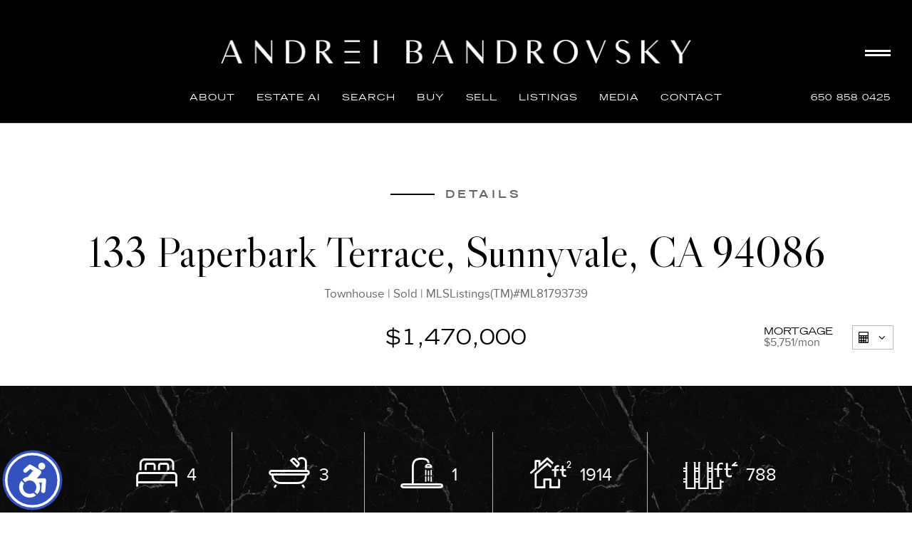

--- FILE ---
content_type: text/html;charset=UTF-8
request_url: https://andreilux.com/IDX/133-Paperbark-Terrace-Sunnyvale-CA-94086/81793739_REIL/0005604
body_size: 37802
content:
<!DOCTYPE html><html lang="en">
<head>
<META http-equiv="Content-Type" content="text/html; charset=UTF-8">
<meta content="width=device-width, initial-scale=1.0, maximum-scale=1.0, user-scalable=no" name="viewport">
<script>
      var __Device = { normal: true, mobile: false, tablet: false};
      __Device.normal = true;
      __Device.mobile = false;
      __Device.tablet = false;
      var __jiant_modulesPrefix = '//static.acceleragent.com/html/mvc/';
    </script>
<link href="//static.acceleragent.com/html/styles/toolkitPreference/css/bootstrap_3.3.7_no_normalize.min.css?20220315144631" type="text/css" rel="stylesheet">
<link href="//static.acceleragent.com/html/mvc/listings_widget/css/prominder-font.css?20180531140541" type="text/css" rel="stylesheet">
<link href="//static.acceleragent.com/html/mvc/listings_widget/css/popModal.css" type="text/css" rel="stylesheet">
<link href="//static.acceleragent.com/html/mvc/listings_widget/css/waitMe.css" type="text/css" rel="stylesheet">
<link href="//static.acceleragent.com/html/mvc/listings_widget/css/toolkitFixes.css?20200810145202" type="text/css" rel="stylesheet">
<link href="//cdn.jsdelivr.net/fontawesome/4.7.0/css/font-awesome.min.css" type="text/css" rel="stylesheet">
<link href="//static.acceleragent.com/html/JAVASCRIPT/bootstrap/datepicker/css/datepicker.css?20230706222704" type="text/css" rel="stylesheet">
<link href="//fonts.googleapis.com/css?family=Roboto:400,500,700" type="text/css" rel="stylesheet">
<link href="https://fonts.googleapis.com/css2?family=Open+Sans:ital,wght@0,300;0,400;0,600;0,700;0,800;1,300;1,400;1,600;1,700;1,800" rel="stylesheet">
<script src="//cdn.jsdelivr.net/jquery/1.12.4/jquery.min.js" type="text/javascript"></script><script src="//cdnjs.cloudflare.com/ajax/libs/waypoints/2.0.5/waypoints.min.js" type="text/javascript"></script><script src="//cdn.jsdelivr.net/jquery.validation/1.16.0/jquery.validate.js" type="text/javascript"></script><script src="//static.acceleragent.com/html/mvc/external_libraries/spin.min.js" type="text/javascript"></script><script src="//cdn.jsdelivr.net/bootstrap/3.3.7/js/bootstrap.min.js" type="text/javascript"></script><script src="//static.acceleragent.com/html/pmbs3/js/bootstrap_typehead.js?20240826005103" type="text/javascript"></script><script src="//static.acceleragent.com/html/mvc/external_libraries/suggestion_typeahead.js?20240826005103" type="text/javascript"></script><script src="//static.acceleragent.com/html/JAVASCRIPT/jiant/jiant.js?20180831160805" type="text/javascript"></script><script src="//static.acceleragent.com/html/JAVASCRIPT/jiant/jiant_xl.js?20180831160805" type="text/javascript"></script><script src="//static.acceleragent.com/html/JAVASCRIPT/jiant/jquery.hashchange.js" type="text/javascript"></script><script src="//static.acceleragent.com/html/mvc/external_libraries/popModal.js?20181203143702" type="text/javascript"></script><script src="//static.acceleragent.com/html/mvc/external_libraries/waitMe.js" type="text/javascript"></script><script src="//static.acceleragent.com/html/JAVASCRIPT/bootstrap/datepicker/js/bootstrap-datepicker.js" type="text/javascript"></script><script src="//static.acceleragent.com/html/mvc/external_libraries/css-parser/css.js" type="text/javascript"></script><script defer="defer" async="async" src="//www.google.com/recaptcha/api.js?onload=onRecaptchaLoadCallback"></script><script>
      function onRecaptchaLoadCallback() {
        if(pm && pm.visitor && pm.visitor.events && pm.visitor.events.onRecaptchaLoaded) {
          pm.visitor.events.onRecaptchaLoaded.fire();
        }
      }
    </script><script src="//static.acceleragent.com/html/mvc/visitor/visitorBase.js?20251002005124"></script><script src="//static.acceleragent.com/html/mvc/visitor/visitor.js?20190611142343"></script>
<link href="//static.acceleragent.com/html/styles/loginstyle.css?20200915144807" rel="stylesheet"><meta name="viewport" content="width=device-width"><meta http-equiv="X-UA-Compatible" content="IE=edge" /><title>133 Paperbark Terrace, Sunnyvale, CA 94086    $1,399,000 www.andreilux.com MLS#ML81793739</title>
<meta name="description" content="Spacious &amp; Luxurious 4 Bedroom, 3.5 Bathroom townhome in the heart of Sunnyvale, minutes from the newly renovated Downtown Sunnyvale! One Bedroom &amp; full bathroom located on the bottom level, great for visitors, in-laws or rental. Vibrant hardwood floors on main level! Open Living, Dining, Family &amp; Kitchen concept great for hosting &amp; entertaining. Gourmet Kitchen is the center point of the main level with the Dining &amp; Living on one side &amp; the Family and Balcony on the other. Loads of natural light shine through extra large windows! Oversized Master Suite, with large WIC, dual sinks and tiled shower. Spacious 2nd and 3rd bedrooms located upstairs. Laundry is conveniently located on upper level. 4th Bedroom Suite is located downstairs w/en-suite bath! Newer community, only 3 years young w/Clubhouse! Near Caltrain, renovated Downtown Sunnyvale &amp; a number of tech companies such as Google, Apple, Amazon, LinkedIn and so many more! Visit 133PaperBarkTer.com for more details! Don't miss out!Andrei Bandrovsky, mls#ML81793739 4bed 3bath">
<meta name="keywords" content="133 Paperbark Terrace, Sunnyvale, CA 94086 Sunnyvale CA Spacious &amp; Luxurious 4 Bedroom, 3.5 Bathroom townhome in the heart of Sunnyvale, minutes from the newly renovated Downtown Sunnyvale! One Bedroom &amp; full bathroom located on the bottom level, great for visitors, in-laws or rental. Vibrant hardwood floors on main level! Open Living, Dining, Family &amp; Kitchen concept great for hosting &amp; entertaining. Gourmet Kitchen is the center point of the main level with the Dining &amp; Living on one side &amp; the Family and Balcony on the other. Loads of natural light shine through extra large windows! Oversized Master Suite, with large WIC, dual sinks and tiled shower. Spacious 2nd and 3rd bedrooms located upstairs. Laundry is conveniently located on upper level. 4th Bedroom Suite is located downstairs w/en-suite bath! Newer community, only 3 years young w/Clubhouse! Near Caltrain, renovated Downtown Sunnyvale &amp; a number of tech companies such as Google, Apple, Amazon, LinkedIn and so many more! Visit 133PaperBarkTer.com for more details! Don't miss out!    $1,399,000 94086 Andrei Bandrovsky (650) 858-0425 Los Altos, Los Altos Hills, Palo Alto Menlo Park, Atherton. andreilux.com 4 3 Townhouse 1914 .02acres ML81793739">
<meta content="width=device-width, initial-scale=1.0, maximum-scale=1.0, user-scalable=no" name="viewport">
<meta content="IE=edge,chrome=1" http-equiv="X-UA-Compatible">
<meta content="https://andreilux.com/IDX/133-Paperbark-Terrace-Sunnyvale-CA-94086/81793739_REIL/0005604" property="og:url">
<meta content="133 Paperbark Terrace, Sunnyvale, CA 94086" property="og:title">
<meta content="Spacious &amp; Luxurious 4 Bedroom, 3.5 Bathroom townhome in the heart of Sunnyvale, minutes from the newly renovated Downtown Sunnyvale! One Bedroom &amp; full bathroom located on the bottom level, great for visitors, in-laws or rental. Vibrant hardwood floors on main level! Open Living, Dining, Family &amp; Kitchen concept great for hosting &amp; entertaining. Gourmet Kitchen is the center point of the main level with the Dining &amp; Living on one side &amp; the Family and Balcony on the other. Loads of natural light shine through extra large windows! Oversized Master Suite, with large WIC, dual sinks and tiled shower. Spacious 2nd and 3rd bedrooms located upstairs. Laundry is conveniently located on upper level. 4th Bedroom Suite is located downstairs w/en-suite bath! Newer community, only 3 years young w/Clubhouse! Near Caltrain, renovated Downtown Sunnyvale &amp; a number of tech companies such as Google, Apple, Amazon, LinkedIn and so many more! Visit 133PaperBarkTer.com for more details! Don't miss out!" property="og:description">
<meta content="https://media.mlslmedia.com/property/MLSL/81793739/f44f1299b7784cf79c9597fb92660a97/2/1" property="og:image">
<link href="//static.acceleragent.com/html/mvc/listings_widget/css/prominder-font.css?20180531140541" rel="stylesheet">
<link href="//static.acceleragent.com/html/mvc/listings_widget/css/gallery.css?20181225145733" rel="stylesheet">
<link href="//static.acceleragent.com/html/mvc/listings_widget/css/schools.css" rel="stylesheet">
<link href="//static.acceleragent.com/html/mvc/listings_widget/css/searchform-3.css?20251023005033" rel="stylesheet">
<link href="//static.acceleragent.com/html/mvc/listings_widget/css/bootstrap-slider.css" rel="stylesheet">
<link href="//static.acceleragent.com/html/mvc/external_libraries/slider-pro/css/slider-pro.css" rel="stylesheet">
<link href="//static.acceleragent.com/html/mvc/listings_widget/css/map_layers.css?20211014144551" rel="stylesheet">
<link href="//static.acceleragent.com/html/mvc/listings_widget/css/jquery.range.css" rel="stylesheet">
<link href="//static.acceleragent.com/html/mvc/listings_widget/css/details.css?20230710215810" rel="stylesheet">
<link href="//static.acceleragent.com/html/mvc/details/css/statistic.css" rel="stylesheet">
<link href="https://cdnjs.cloudflare.com/ajax/libs/fancybox/2.1.5/jquery.fancybox.css" rel="stylesheet">
<link href="//static.acceleragent.com/html/mvc/external_libraries/tags/bootstrap-tagsinput.css" type="text/css" rel="stylesheet">
<link href="//static.acceleragent.com/html/mvc/external_libraries/bootstrap-multiselect/bootstrap-multiselect.css" type="text/css" rel="stylesheet">
<link type="text/css" href="//static.acceleragent.com/html/mvc/listings_widget/css/responsive.css?20240827004326" rel="stylesheet">
<link type="text/css" href="//static.acceleragent.com/html/mvc/details_xsl/css/details_xsl.css?20240826005103" rel="stylesheet">
<script language="JavaScript">
      var realtor_id ="1000139175";
      var realtor_url = "//andreilux.com";
      var __HitRealtorId=realtor_id;
    </script>
<link type="text/css" href="//static.acceleragent.com/html/styles/stylesheet-realtor.css?20200921145929" rel="stylesheet"><!-- Google tag (gtag.js) --> <script async src="https://www.googletagmanager.com/gtag/js?id=G-TDJGJVZDC6"></script> <script> window.dataLayer = window.dataLayer || []; function gtag(){dataLayer.push(arguments);} gtag('js', new Date()); gtag('config', 'G-TDJGJVZDC6'); </script>
<meta http-equiv="content-language" content="en-us">
<link rel="icon" href="https://isvr.acceleragent.com/usr/1000139175/CustomPages/images/favicon-24.png" sizes="24x24">
<link rel="icon" href="https://isvr.acceleragent.com/usr/1000139175/CustomPages/images/favicon-32.png" sizes="32x32">
<link rel="icon" href="https://isvr.acceleragent.com/usr/1610950863/TemplateFiles/favicon.ico" sizes="48x48">
<link rel="icon" href="https://isvr.acceleragent.com/usr/1000139175/CustomPages/images/favicon-192.png" sizes="192x192">
<link rel="apple-touch-icon" href="https://isvr.acceleragent.com/usr/1000139175/CustomPages/images/apple-touch-icon.png"></head>
<div class="pop-up-mask"></div>
<div class="_alertView" id="_alertView">
<div class="inline-b"></div>
<span class="alert-alert"><i class="icon-prom-attention"></i></span>
<div class="_alertText"></div>
<a class="close-prompt _promptClose"><i class="icon-prom-clear"></i></a>
</div>
<div id="_waiting">
<div class="_ajaxLoader"></div>
</div>
<div class="LoginBar anonymous" id="_signIn">
<div class="login-status">
<div aria-label="Sign in" role="dialog" id="_loginRegister" class="pop-up-login-register">
<button aria-label="close" class="close-btn close _closeLoginRegister" type="button">
        &times;
      </button>
<ul role="tablist" aria-label="sign-in-tablist" class="nav nav-tabs">
<li>
<a class="_registerTab _defaultTab _tabCtl" data-toggle="tab" href="#register" aria-controls="register" role="tab">Register</a>
</li>
<li class="active">
<a class="_loginTab _tabCtl" data-toggle="tab" href="#login" aria-controls="login" role="tab">Login</a>
</li>
<li>
<a class="_forgotTab _tabCtl" data-toggle="tab" href="#forgot-password" aria-controls="forgot-password" role="tab">Forgot password</a>
</li>
</ul>
<div style="display:none;" id="_loginAlert">
<a class="close-prompt _closeAlert"><i class="icon-prom-clear"></i></a><span class="login-alert"><i class="icon-prom-attention"></i></span><span class="_alertMessage"></span>
</div>
<div class="tab-content">
<div aria-label="Start of" aria-labelledby="ex_start_sep" id="ex_start_sep" role="separator"></div>
<div id="register" class="tab-pane" aria-labelledby="register" role="tabpanel" tabindex="0">
<form id="_register" role="form">
<div class="form-group">
<label for="full-name">Full Name</label><input class="form-control _fullName" name="fullName" type="text" id="full-name">
</div>
<div class="form-group">
<label for="email">Email</label><input class="form-control _registerEmail" name="email" type="email" id="email">
</div>
<div class="form-group">
<label for="phone">Phone</label><input class="form-control _homePhone" name="phone" type="text" id="phone">
</div>
<div class="form-group _captchaRegister grecaptcha css-recaptcha"></div>
<button class="btn btn-lg" type="submit">Sign Up</button>
<div class="clear"></div>
</form>
</div>
<div id="login" class="tab-pane active" aria-labelledby="login" role="tabpanel" tabindex="0">
<form id="_login" role="form">
<div class="form-group">
<label for="email1">Email</label><input placeholder="" id="email1" class="form-control _loginEmail" name="email" type="email">
</div>
<div class="form-group">
<label for="Password1">Password</label><input placeholder="" id="Password1" class="form-control _password" name="password" type="password">
</div>
<button style="float:left" class="btn btn-primary _fbSignin" type="button"><i aria-hidden="true" class="fa fa-facebook-official"></i>
              Login with Facebook
            </button><button class="btn btn-lg" type="submit">Login</button>
<div class="clear"></div>
</form>
</div>
<div id="forgot-password" class="tab-pane" aria-labelledby="forgot-password" role="tabpanel" tabindex="0">
<form id="_forgotPassword" role="form">
<div class="form-group">
<label for="email2">Email</label><input placeholder="" id="email2" class="form-control _forgotEmail" name="email" type="email">
</div>
<div class="form-group _captchaForgot"></div>
<button class="btn btn-lg" type="submit">Submit</button>
<div class="clear"></div>
</form>
</div>
<div aria-label="End of" aria-labelledby="ex_end_sep" id="ex_end_sep" role="separator"></div>
</div>
</div>
<ul class="navbar-login">
<li class="dropdown open welcome">
<span class="user-icon"><i aria-hidden="true" class="fa fa-user"></i></span><span class="dropdown-login _wellcome"></span> |
          </li>
<li class="dropdown home">
<a href="/" class="dropdown-login"><span>Home</span></a>
</li>
<li class="dropdown open sing-in">
<a class="_signIn dropdown-login" href="#"><span>Sign In</span></a>
</li>
<li class="dropdown open client-corner-b">
<a class="client-corner _clientCorner" href="/ClientCornerLogin"><span class="client-corner-btn btn-danger">Client Corner</span></a>
</li>
<li class="dropdown open logoff">
<a class="_signOut dropdown-login"><span>Logout</span></a>
</li>
</ul>
</div>
<div class="clear"></div>
</div>
<script>
      $(function(){
        function isdark(rgb) {
          if (/^#[0-9A-F]{6}$/i.test(rgb)) return rgb;
          rgb = rgb.replace('rgba','').replace('rgb','').replace('(','').replace(')','').split(', ');
          if (rgb.length == 4) {
            rgb = (parseInt(rgb[0]) + parseInt(rgb[1]) + parseInt(rgb[2]))/rgb[3];
          } else {
            rgb = parseInt(rgb[0]) + parseInt(rgb[1]) + parseInt(rgb[2]);
          }
          rgb <= 300 ? $('body').addClass('dark') : $('body').removeClass('dark');
        }
        isdark($('body').css('backgroundColor'));
      });
    </script>
<div id="siteLanguageBG"></div>
<iframe style="display:none" id="ppc_iframe"></iframe>
<script src="//cdn.jsdelivr.net/jquery.placeholder/2.1.2/jquery.placeholder.min.js" type="text/javascript"></script><script src="//static.acceleragent.com/html/JAVASCRIPT/homeScape/utils.js?20170801131721" type="text/javascript"></script><script src="//static.acceleragent.com/html/JAVASCRIPT/homeScape/multiLevelMenu.js?20220111131547" type="text/javascript"></script><script src="//static.acceleragent.com/html/JAVASCRIPT/homeScape/templates.js?20220706152120" type="text/javascript"></script><script>var _buttons = [{"id":-1,"num":0,"name":"Home Page","url":"https://andreilux.com","enabled":true,"embedded":true,"target":"_self"},{"id":1673713869,"num":0,"name":"Consumer Affairs","url":"http://www.consumeraffairs.com","enabled":false,"embedded":false,"target":"_blank"},{"id":1644463182,"num":1,"name":"US Debt Clock","url":"http://www.usdebtclock.org/","enabled":false,"embedded":false,"target":"_blank"},{"id":13548205982,"num":2,"name":"US Debt Clock","url":"https://andreilux.com/RealtorWebPage?custompage_id\u003d13548205982","enabled":true,"embedded":true,"target":"_self"},{"id":2407913272,"num":3,"name":"European Debt Clock","url":"https://www.smava.de/european-debt-clock/","enabled":false,"embedded":false,"target":"_self"},{"id":13548206069,"num":4,"name":"European Debt Clock","url":"https://andreilux.com/RealtorWebPage?custompage_id\u003d13548206069","enabled":true,"embedded":true,"target":"_self"},{"id":1610734376,"num":5,"name":"Client Login","url":"https://andreilux.com/client-login","enabled":true,"embedded":true,"target":"_self"},{"id":1610734377,"num":6,"name":"$100 Million Los Altos Hills Estate.    ","url":"https://andreilux.com/100mill-losaltoshillsestate","enabled":true,"embedded":true,"target":"_self"},{"id":1610734378,"num":7,"name":"Find a Home","url":"https://andreilux.com/find-luxuryhome-in-losaltoshills","enabled":true,"embedded":true,"target":"_self"},{"id":1610734379,"num":8,"name":"Sell Your Home","url":"https://andreilux.com/top-achieving-realtor-losaltoshills","enabled":true,"embedded":true,"target":"_self"},{"id":13620866177,"num":9,"name":"New Los Altos Hills Luxury Listings","url":"https://andreilux.com/NewLosAltosHillsLuxuryListings","enabled":true,"embedded":true,"target":"_self"},{"id":13620866218,"num":10,"name":"New Atherton Luxury Listings","url":"https://andreilux.com/NewAthertonLuxuryListings","enabled":true,"embedded":true,"target":"_self"},{"id":13620872987,"num":11,"name":"New Palo Alto Luxury Listings","url":"https://andreilux.com/NewPaloAltoLuxuryListings","enabled":true,"embedded":true,"target":"_self"},{"id":13620873016,"num":12,"name":"New Menlo Park Luxury Listings","url":"https://andreilux.com/NewMenloParkLuxuryListings","enabled":true,"embedded":true,"target":"_self"},{"id":13620881332,"num":13,"name":"New Portola Valley Luxury Listings","url":"https://andreilux.com/NewPortolaValleyLuxuryListings","enabled":true,"embedded":true,"target":"_self"},{"id":13620881376,"num":14,"name":"New Woodside Luxury Listings","url":"https://andreilux.com/NewWoodsideLuxuryListings","enabled":true,"embedded":true,"target":"_self"},{"id":1610734380,"num":15,"name":"Luxury Open Houses","url":"https://andreilux.com/luxuryopenhouses","enabled":false,"embedded":true,"target":"_self"},{"id":1610734381,"num":16,"name":"New Listings","url":"https://andreilux.com/newluxuryproperties","enabled":true,"embedded":true,"target":"_self"},{"id":1610734382,"num":17,"name":"10 Latest / Exclusive Transactions","url":"https://andreilux.com/exclusivetransactions","enabled":true,"embedded":true,"target":"_self"},{"id":1610734383,"num":18,"name":"Real Estate News","url":"https://www.inman.com/","enabled":true,"embedded":false,"target":"_blank"},{"id":1610734389,"num":19,"name":"Seller Advice","url":"https://andreilux.com/SellerAdvice","enabled":true,"embedded":true,"target":"_self"},{"id":1610734384,"num":20,"name":"FOR SELLERS","url":"https://andreilux.com/sellyourhouse","enabled":true,"embedded":true,"target":"_self"},{"id":1610734385,"num":21,"name":"FOR BUYERS","url":"https://andreilux.com/buyyourdreamhouse","enabled":true,"embedded":true,"target":"_self"},{"id":1610734386,"num":22,"name":"Best  Rates","url":"http://www.bankrate.com/brm/default.asp","enabled":false,"embedded":false,"target":"_blank"},{"id":13548205766,"num":23,"name":"Best Rates","url":"https://andreilux.com/RealtorWebPage?custompage_id\u003d13548205766","enabled":true,"embedded":true,"target":"_self"},{"id":1610734387,"num":24,"name":"Santa Clara County","url":"https://andreilux.com/RealtorWebPage?template\u003dembed\u0026customlink_id\u003d1610734387\u0026content\u003dhttps://www.sccgov.org","enabled":false,"embedded":false,"target":"_self"},{"id":13548205563,"num":25,"name":"Santa Clara County","url":"https://andreilux.com/RealtorWebPage?custompage_id\u003d13548205563","enabled":true,"embedded":true,"target":"_self"},{"id":1610734388,"num":26,"name":"Gov. Benefits","url":"http://www.usa.gov/","enabled":false,"embedded":false,"target":"_blank"},{"id":1610734390,"num":27,"name":"School\u0027s choice","url":"http://www.nces.ed.gov/globallocator","enabled":true,"embedded":false,"target":"_blank"},{"id":13548205403,"num":28,"name":"School\u0027s choice","url":"https://andreilux.com/RealtorWebPage?custompage_id\u003d13548205403","enabled":false,"embedded":true,"target":"_self"},{"id":1610734391,"num":29,"name":"Schools by property address","url":"http://www.greatschools.org","enabled":true,"embedded":false,"target":"_blank"},{"id":13548204637,"num":30,"name":"Schools by property address","url":"https://andreilux.com/RealtorWebPage?custompage_id\u003d13548204637","enabled":false,"embedded":true,"target":"_self"},{"id":1610734392,"num":31,"name":"Great Schools","url":"http://greatschools.net","enabled":true,"embedded":false,"target":"_blank"},{"id":13548196442,"num":32,"name":"Great Schools","url":"https://andreilux.com/RealtorWebPage?custompage_id\u003d13548196442","enabled":false,"embedded":true,"target":"_self"},{"id":1610734395,"num":33,"name":"Home Care Center","url":"https://andreilux.com/RealtorWebPage?template\u003dembed\u0026customlink_id\u003d1610734395\u0026content\u003d/HomeCareCenter","enabled":true,"embedded":false,"target":"_self"},{"id":13548196274,"num":34,"name":"Word Affairs Council","url":"https://andreilux.com/RealtorWebPage?custompage_id\u003d13548196274","enabled":false,"embedded":true,"target":"_self"},{"id":1610734396,"num":35,"name":"Investment Tools","url":"https://andreilux.com/RealtorWebPage?custompage_id\u003d1610734396","enabled":true,"embedded":true,"target":"_self"},{"id":2107131177,"num":36,"name":"Natural society","url":"http://naturalsociety.com/","enabled":true,"embedded":false,"target":"_blank"},{"id":13548193193,"num":37,"name":"Natural Society","url":"https://andreilux.com/naturalsociety.com/","enabled":false,"embedded":true,"target":"_self"},{"id":13548193088,"num":38,"name":"Natural News","url":"https://andreilux.com/RealtorWebPage?custompage_id\u003d13548193088","enabled":false,"embedded":true,"target":"_self"},{"id":1648608310,"num":39,"name":"Natural Health 365","url":"http://www.naturalhealth365.com","enabled":false,"embedded":false,"target":"_blank"},{"id":13548192945,"num":40,"name":"Natural Health 365","url":"https://andreilux.com/RealtorWebPage?custompage_id\u003d13548192945","enabled":true,"embedded":true,"target":"_self"},{"id":2484427977,"num":41,"name":"Live healthy. Live awesome.","url":"http://renegadehealth.com","enabled":true,"embedded":false,"target":"_blank"},{"id":13548192789,"num":42,"name":"Live healthy. Live awesome.","url":"https://andreilux.com/RealtorWebPage?custompage_id\u003d13548192789","enabled":false,"embedded":true,"target":"_self"},{"id":2752839809,"num":43,"name":"Renegadehealth","url":"https://andreilux.com/RealtorWebPage?template\u003dembed\u0026customlink_id\u003d2752839809\u0026content\u003dhttp://www.renegadehealth.com","enabled":false,"embedded":false,"target":"_blank"},{"id":1660588706,"num":44,"name":"LiveStrong","url":"https://andreilux.com/livestrong","enabled":false,"embedded":false,"target":"_self"},{"id":1981531121,"num":45,"name":"BioDefense","url":"https://andreilux.com/biodefense","enabled":false,"embedded":false,"target":"_blank"},{"id":13548191587,"num":46,"name":"Lessons in Excellence","url":"https://andreilux.com/RealtorWebPage?custompage_id\u003d13548191587","enabled":true,"embedded":true,"target":"_self"},{"id":1666600694,"num":47,"name":"LifeClock","url":"http://www.poodwaddle.com/health/lifeclock","enabled":false,"embedded":false,"target":"_blank"},{"id":1610734399,"num":48,"name":"These are the few of my favorite things...","url":"http://www.wix.com/lunarius/my-favorite-things","enabled":false,"embedded":false,"target":"_blank"},{"id":1610734400,"num":49,"name":"FinerMinds","url":"http://www.finerminds.com/","enabled":false,"embedded":false,"target":"_self"},{"id":13548191072,"num":50,"name":"FinerMinds","url":"https://andreilux.com/RealtorWebPage?custompage_id\u003d13548191072","enabled":true,"embedded":true,"target":"_self"},{"id":2116678576,"num":51,"name":"Healing the Body","url":"http://www.healingthebody.ca","enabled":false,"embedded":false,"target":"_blank"},{"id":1610734401,"num":52,"name":"Wine testing of the month","url":"http://www.nectarwinelounge.com","enabled":false,"embedded":false,"target":"_blank"},{"id":1610734404,"num":53,"name":"Map Search","url":"https://andreilux.com/lss","enabled":false,"embedded":true,"target":"_self"},{"id":1610734405,"num":54,"name":"About Me","url":"https://andreilux.com/RealtorWebPage","enabled":false,"embedded":true,"target":"_self"},{"id":1610734406,"num":55,"name":"Free Reports","url":"https://andreilux.com/FreeReports","enabled":false,"embedded":true,"target":"_self"},{"id":1610734407,"num":56,"name":"Schools","url":"http://nces.ed.gov/globallocator","enabled":false,"embedded":false,"target":"_blank"},{"id":1610734412,"num":57,"name":"Custom Page","url":"https://andreilux.com/RealtorWebPage?custompage_id\u003d1610734412","enabled":false,"embedded":true,"target":"_self"},{"id":1610734413,"num":58,"name":"Custom Page","url":"https://andreilux.com/RealtorWebPage?custompage_id\u003d1610734413","enabled":false,"embedded":true,"target":"_self"},{"id":1666600666,"num":59,"name":"Contact","url":"https://andreilux.com/ContactMeInformationFrameless","enabled":true,"embedded":true,"target":"_self"},{"id":1666600667,"num":60,"name":"Register","url":"https://andreilux.com/RealtorWebPage?template\u003dembed\u0026customlink_id\u003d1666600667\u0026content\u003d/ClientCornerLogin?operation\u003dshowRegisterForm%26","enabled":true,"embedded":false,"target":"_blank"},{"id":2503477081,"num":61,"name":"Email","url":"https://andreilux.com/RealtorWebPage?custompage_id\u003d2503477081","enabled":false,"embedded":true,"target":"_self"},{"id":2752834873,"num":62,"name":"Provider Registration","url":"https://andreilux.com/homebrella?operation\u003dprovider","enabled":true,"embedded":true,"target":"_self"},{"id":13273530790,"num":63,"name":"Open House Registration","url":"https://andreilux.com/RealtorWebPage?template\u003dembed\u0026customlink_id\u003d13273530790\u0026content\u003d/ClientCornerLogin?operation\u003dshowOpenHouseRegisterForm%26","enabled":true,"embedded":false,"target":"_self"},{"id":1610734411,"num":64,"name":"Custom Page","url":"https://andreilux.com/RealtorWebPage?custompage_id\u003d1610734411","enabled":false,"embedded":true,"target":"_self"},{"id":13273531252,"num":65,"name":"VIDEO PRESENTATION ","url":"https://andreilux.com/Video","enabled":false,"embedded":true,"target":"_self"},{"id":13805493933,"num":66,"name":"Sold Listings 1","url":"https://andreilux.com/GroupedListings?realtor\u003d1000139175\u0026groupId\u003d690274696600","enabled":false,"embedded":true,"target":"_self"},{"id":13805865498,"num":67,"name":"Exclusive Transactions","url":"https://andreilux.com/GroupedListings?realtor\u003d1000139175\u0026groupId\u003d690293274850","enabled":false,"embedded":true,"target":"_self"},{"id":13805868069,"num":68,"name":"Sold Listings 2","url":"https://andreilux.com/GroupedListings?realtor\u003d1000139175\u0026groupId\u003d690293274851","enabled":false,"embedded":true,"target":"_self"},{"id":13809034702,"num":69,"name":"New Los Altos Hills Luxury Listings (from 2,500,000)","url":"https://andreilux.com/NewLosAltosHillsLuxuryListingsfrom2500000","enabled":false,"embedded":true,"target":"_self"},{"id":13809034718,"num":70,"name":"New Los Altos Hills Luxury Listings (from 2,500,000- to 8,000,000)","url":"https://andreilux.com/NewLosAltosHillsLuxuryListingsfrom2500000to8000000","enabled":false,"embedded":false,"target":"_blank"},{"id":13809034804,"num":71,"name":"New Los Altos Hills Luxury Listings (from 8,000,000- to 13,500,000)","url":"https://andreilux.com/NewLosAltosHillsLuxuryListingsfrom8000000to13500000","enabled":false,"embedded":true,"target":"_self"},{"id":13809034946,"num":72,"name":"New Los Altos Hills Luxury Listings (from 13,500,000- to 19,000,000)","url":"https://andreilux.com/NewLosAltosHillsLuxuryListingsfrom13500000to19000000","enabled":false,"embedded":true,"target":"_self"},{"id":13809034970,"num":73,"name":"New Los Altos Hills Luxury Listings (from 19,000,000- to 25,000,000)","url":"https://andreilux.com/NewLosAltosHillsLuxuryListingsfrom19000000to25000000","enabled":false,"embedded":true,"target":"_self"},{"id":13809035330,"num":74,"name":"New Woodside Luxury Listings (from 2,500,000)","url":"https://andreilux.com/NewWoodsideLuxuryListingsfrom2500000","enabled":false,"embedded":true,"target":"_self"},{"id":13809035348,"num":75,"name":"New Woodside Luxury Listings (from 2,500,000- to 8,000,000)","url":"https://andreilux.com/NewWoodsideLuxuryListingsfrom2500000to8000000","enabled":false,"embedded":true,"target":"_self"},{"id":13809035365,"num":76,"name":"New Woodside Luxury Listings (from 8,000,000- to 13,500,000)","url":"https://andreilux.com/NewWoodsideLuxuryListingsfrom8000000to13500000","enabled":false,"embedded":true,"target":"_self"},{"id":13809035373,"num":77,"name":"New Woodside Luxury Listings (from 13,500,000- to 19,000,000)","url":"https://andreilux.com/NewWoodsideLuxuryListingsfrom13500000to19000000","enabled":false,"embedded":true,"target":"_self"},{"id":13809035385,"num":78,"name":"New Woodside Luxury Listings (from 19,000,000- to 25,000,000)","url":"https://andreilux.com/NewWoodsideLuxuryListingsfrom19000000to25000000","enabled":false,"embedded":true,"target":"_self"},{"id":13809035619,"num":79,"name":"New Palo Alto Luxury Listings (from 2,500,000)","url":"https://andreilux.com/NewPaloAltoLuxuryListingsfrom2500000","enabled":false,"embedded":true,"target":"_self"},{"id":13809035661,"num":80,"name":"New Palo Alto Luxury Listings (from 2,500,000- to 8,000,000)","url":"https://andreilux.com/NewPaloAltoLuxuryListingsfrom2500000to8000000","enabled":false,"embedded":true,"target":"_self"},{"id":13809035691,"num":81,"name":"New Palo Alto Luxury Listings (from 8,000,000- to 13,500,000)","url":"https://andreilux.com/NewPaloAltoLuxuryListingsfrom8000000to13500000","enabled":false,"embedded":true,"target":"_self"},{"id":13809035695,"num":82,"name":"New Palo Alto Luxury Listings (from 13,500,000- to 19,000,000)","url":"https://andreilux.com/NewPaloAltoLuxuryListingsfrom13500000to19000000","enabled":false,"embedded":true,"target":"_self"},{"id":13809035714,"num":83,"name":"New Palo Alto Luxury Listings (from 19,000,000- to 25,000,000)","url":"https://andreilux.com/NewPaloAltoLuxuryListingsfrom19000000to25000000","enabled":false,"embedded":true,"target":"_self"},{"id":13809351931,"num":84,"name":"New Menlo Park Luxury Listings (from 2,500,000)","url":"https://andreilux.com/NewMenloParkLuxuryListingsfrom2500000","enabled":false,"embedded":true,"target":"_self"},{"id":13809352140,"num":85,"name":"New Menlo Park Luxury Listings (from 2,500,000- to 8,000,000)","url":"https://andreilux.com/NewMenloParkLuxuryListingsfrom2500000to8000000","enabled":false,"embedded":true,"target":"_self"},{"id":13809287066,"num":86,"name":"New Menlo Park Luxury Listings (from 8,000,000- to 13,500,000)","url":"https://andreilux.com/NewMenloParkLuxuryListingsfrom8000000to13500000","enabled":false,"embedded":true,"target":"_self"},{"id":13809352310,"num":87,"name":"New Menlo Park Luxury Listings (from 13,500,000- to 19,000,000)","url":"https://andreilux.com/NewMenloParkLuxuryListingsfrom13500000to19000000","enabled":false,"embedded":true,"target":"_self"},{"id":13809352364,"num":88,"name":"New Menlo Park Luxury Listings (from 19,000,000- to 25,000,000)","url":"https://andreilux.com/NewMenloParkLuxuryListingsfrom19000000to25000000","enabled":false,"embedded":true,"target":"_self"},{"id":13809352457,"num":89,"name":"New Atherton Luxury Listings (from 2,500,000)","url":"https://andreilux.com/NewAthertonLuxuryListingsfrom2500000","enabled":false,"embedded":true,"target":"_self"},{"id":13809352520,"num":90,"name":"New Atherton Luxury Listings (from 2,500,000- to 8,000,000)","url":"https://andreilux.com/NewAthertonLuxuryListingsfrom2500000to8000000","enabled":false,"embedded":true,"target":"_self"},{"id":13809353145,"num":91,"name":"New Atherton Luxury Listings (from 8,000,000- to 13,500,000)","url":"https://andreilux.com/NewAthertonLuxuryListingsfrom8000000to13500000","enabled":false,"embedded":true,"target":"_self"},{"id":13809353235,"num":92,"name":"New Atherton Luxury Listings (from 13,500,000- to 19,000,000)","url":"https://andreilux.com/NewAthertonLuxuryListingsfrom13500000to19000000","enabled":false,"embedded":true,"target":"_self"},{"id":13809353292,"num":93,"name":"New Atherton Luxury Listings (from 19,000,000- to 25,000,000)","url":"https://andreilux.com/NewAthertonLuxuryListingsfrom19000000to25000000","enabled":false,"embedded":true,"target":"_self"},{"id":13809353728,"num":94,"name":"New Portola Valley Luxury Listings (from 2,500,000)","url":"https://andreilux.com/NewPortolaValleyLuxuryListingsfrom2500000","enabled":false,"embedded":true,"target":"_self"},{"id":13809353802,"num":95,"name":"New Portola Valley Luxury Listings (from 2,500,000- to 8,000,000)","url":"https://andreilux.com/NewPortolaValleyLuxuryListingsfrom2500000to8000000","enabled":false,"embedded":true,"target":"_self"},{"id":13809353852,"num":96,"name":"New Portola Valley Luxury Listings (from 8,000,000- to 13,500,000)","url":"https://andreilux.com/NewPortolaValleyLuxuryListingsfrom8000000to13500000","enabled":false,"embedded":true,"target":"_self"},{"id":13809353915,"num":97,"name":"New Portola Valley Luxury Listings (from 13,500,000- to 19,000,000)","url":"https://andreilux.com/NewPortolaValleyLuxuryListingsfrom13500000to19000000","enabled":false,"embedded":true,"target":"_self"},{"id":13809354097,"num":98,"name":"New Portola Valley Luxury Listings (from 19,000,000- to 25,000,000)","url":"https://andreilux.com/NewPortolaValleyLuxuryListingsfrom19000000to25000000","enabled":false,"embedded":true,"target":"_self"},{"id":13819029495,"num":99,"name":"Sold","url":"https://andreilux.com/GroupedListings?realtor\u003d1000139175\u0026groupId\u003d690951474700","enabled":false,"embedded":true,"target":"_self"},{"id":13819033704,"num":100,"name":"10 Latest Exclusive Transactions","url":"https://andreilux.com/GroupedListings?realtor\u003d1000139175\u0026groupId\u003d690951474701","enabled":false,"embedded":true,"target":"_self"},{"id":13849680808,"num":101,"name":"Contact Andrei","url":"https://andreilux.com/contact","enabled":false,"embedded":true,"target":"_self"},{"id":13849680860,"num":102,"name":"Andrei Bandrovsky","url":"https://andreilux.com/andrei-bandrovsky","enabled":false,"embedded":true,"target":"_self"},{"id":13849681471,"num":103,"name":"Compass","url":"https://andreilux.com/compass","enabled":false,"embedded":true,"target":"_self"},{"id":13849681546,"num":104,"name":"Buy A Home","url":"https://andreilux.com/buy-a-home","enabled":false,"embedded":true,"target":"_self"},{"id":13849681595,"num":105,"name":"Sell A Home","url":"https://andreilux.com/sell-a-home","enabled":false,"embedded":true,"target":"_self"},{"id":13849681647,"num":106,"name":"Estate AI","url":"https://andreilux.com/estate-ai","enabled":false,"embedded":true,"target":"_self"},{"id":13849681828,"num":107,"name":"Concierge","url":"https://www.compass.com/concierge/andrei-bandrovsky/","enabled":false,"embedded":false,"target":"_blank"},{"id":13849681886,"num":108,"name":"Bridgeloans","url":"https://www.compass.com/bridge-loan-services/andrei-bandrovsky","enabled":false,"embedded":false,"target":"_blank"},{"id":13849681947,"num":109,"name":"Partners","url":"https://andreilux.com/partners","enabled":false,"embedded":true,"target":"_self"},{"id":13849681984,"num":110,"name":"Legal Disclaimer","url":"https://andreilux.com/legal-disclaimer","enabled":false,"embedded":true,"target":"_self"},{"id":13849682024,"num":111,"name":"Video","url":"https://andreilux.com/video","enabled":false,"embedded":true,"target":"_self"},{"id":13849682063,"num":112,"name":"Communities","url":"https://andreilux.com/communities","enabled":false,"embedded":true,"target":"_self"},{"id":13849682117,"num":113,"name":"Los Altos","url":"https://andreilux.com/los-altos","enabled":false,"embedded":true,"target":"_self"},{"id":13849682187,"num":114,"name":"Palo Alto","url":"https://andreilux.com/palo-alto","enabled":false,"embedded":true,"target":"_self"},{"id":13849682227,"num":115,"name":"Menlo Park","url":"https://andreilux.com/menlo-park","enabled":false,"embedded":true,"target":"_self"},{"id":13849682263,"num":116,"name":"Atherton","url":"https://andreilux.com/atherton","enabled":false,"embedded":true,"target":"_self"},{"id":13849682303,"num":117,"name":"Woodside","url":"https://andreilux.com/woodside","enabled":false,"embedded":true,"target":"_self"},{"id":13849682340,"num":118,"name":"Portola Valley","url":"https://andreilux.com/portola-valley","enabled":false,"embedded":true,"target":"_self"},{"id":13849682385,"num":119,"name":"Press","url":"https://andreilux.com/press","enabled":false,"embedded":true,"target":"_self"},{"id":13849682438,"num":120,"name":"International Listings","url":"https://andreilux.com/international-listings","enabled":false,"embedded":true,"target":"_self"},{"id":13849682475,"num":121,"name":"For Lease","url":"https://andreilux.com/for-lease","enabled":false,"embedded":true,"target":"_self"},{"id":13849682516,"num":122,"name":"Private Listings","url":"https://andreilux.com/private-listings","enabled":false,"embedded":true,"target":"_self"},{"id":13849682560,"num":123,"name":"Active Listings","url":"https://andreilux.com/active-listings","enabled":false,"embedded":true,"target":"_self"},{"id":13849682633,"num":124,"name":"Dailymail","url":"https://andreilux.com/dailymail","enabled":false,"embedded":true,"target":"_self"},{"id":13849682710,"num":125,"name":"Lux Estate News","url":"https://realestate.robbreport.com/","enabled":false,"embedded":false,"target":"_blank"},{"id":13850734374,"num":126,"name":"Alameda, CA","url":"https://andreilux.com/AlamedaCA","enabled":false,"embedded":true,"target":"_self"},{"id":13850735780,"num":127,"name":"Contra Costa, CA","url":"https://andreilux.com/ContraCostaCA","enabled":false,"embedded":true,"target":"_self"},{"id":13850735800,"num":128,"name":"San Mateo, CA","url":"https://andreilux.com/SanMateoCA","enabled":false,"embedded":true,"target":"_self"},{"id":13850735852,"num":129,"name":"San Francisco, CA","url":"https://andreilux.com/SanFranciscoCA","enabled":false,"embedded":true,"target":"_self"},{"id":13850735898,"num":130,"name":"Santa Clara, CA","url":"https://andreilux.com/SantaClaraCA","enabled":false,"embedded":true,"target":"_self"},{"id":13850736010,"num":131,"name":"Santa Cruz, CA","url":"https://andreilux.com/SantaCruzCA","enabled":false,"embedded":true,"target":"_self"},{"id":13997099801,"num":132,"name":"Testimonials","url":"https://andreilux.com/testimonials","enabled":false,"embedded":true,"target":"_self"},{"id":14252191636,"num":133,"name":"WordPress Blog","url":"https://andreilux.com/wpblog","enabled":true,"embedded":true,"target":"_self"},{"id":14348658998,"num":134,"name":"Assisted Living","url":"https://www.caring.com/senior-living/assisted-living/california","enabled":false,"embedded":false,"target":"_blank"},{"id":14348659066,"num":135,"name":"Assisted Living Resource","url":"https://www.caring.com/senior-living/assisted-living/","enabled":false,"embedded":false,"target":"_blank"},{"id":14801668556,"num":136,"name":"Get your home accurate market price","url":"https://andreilux.com/RealtorWebPage?custompage_id\u003d14801668556","enabled":false,"embedded":true,"target":"_self"}];</script><script>var __design_slogan_template = '<p>Top Achieving Residential Specialists in the Bay Area and International Clients with a powerful commitment to excellence.<\/p>\n<p>Certified International Property Specialist <span>CIPS<\/span>.<\/p>\n<p>Senior Real Estate Specialist <span>SRES<\/span>.<\/p>';
var __DRELicenseNumber2 = 'DRE#<nobr>:<\/nobr>&nbsp;01269475<br>';
var __design_footer_disclaimer = '<br>';
var __front_page_text = '<style>\r\n        .text {font: normal 9pt Verdana,serif;}\r\n        .title_text  {font: bold 9pt Verdana,serif;}\r\n      <\/style>\r\n<table border=\"0\" cellspacing=\"16\" cellpadding=\"0\" width=\"100%\">\r\n<tr>\r\n<td><span class=\"textfor\"><p>Andrei offers a new vision for the <span style=\"display: inline-block;\">l u x u r y<\/span> market, redefining the very concept of service changing real estate from selling properties to selling a lifestyle.<\/p>\n<p><em>\"I came to real estate from the business of marketing closely connected with SF Chronicle, Examiner Magazine, Architectural Digest, SJ Mercury. It was a natural transition from marketing to real estate because RE is the marketing itself.\"<\/em><\/p>\n<p>Andrei distinctly remembers his passion for real estate trackback to childhood, when he would ask his parents to take him to open houses and later in college subleasing his 3 BR apartment to support himself.<\/p><\/span><\/td>\r\n<\/tr>\r\n<\/table>';
var __widget_properties = '\r\n      {Banner Agent Photo}{\"round\":\"100\", \"textHexColor\":\"#000000\", \"colorized\":false, \"hidden\":false, \"images\":[{\"url\":\"https:\/\/isvr.acceleragent.com\/usr\/1000139175\/CustomPages\/images\/banner-new-photo-5AA-gray-suit.png\", \"text\":\"\"}]}{Banner Agent Photo}\r\n    \r\n      {Button Pictures}{\"round\":\"100\", \"textHexColor\":\"#000000\", \"colorized\":false, \"hidden\":false, \"images\":[{\"url\":\"https:\/\/isvr.acceleragent.com\/usr\/1000139175\/CustomPages\/images\/los-altos-hills-0v.jpg\", \"text\":\"\"},{\"url\":\"https:\/\/isvr.acceleragent.com\/usr\/1000139175\/CustomPages\/images\/palo-alto-0v.jpg\", \"text\":\"\"},{\"url\":\"https:\/\/isvr.acceleragent.com\/usr\/1000139175\/CustomPages\/images\/menlo-park-0v.jpg\", \"text\":\"\"},{\"url\":\"https:\/\/isvr.acceleragent.com\/usr\/1000139175\/CustomPages\/images\/atherton-0v.jpg\", \"text\":\"\"},{\"url\":\"https:\/\/isvr.acceleragent.com\/usr\/1000139175\/CustomPages\/images\/woodside-0v.jpg\", \"text\":\"\"},{\"url\":\"https:\/\/isvr.acceleragent.com\/usr\/1000139175\/CustomPages\/images\/portola-valley-0v.jpg\", \"text\":\"\"}]}{Button Pictures}\r\n    \r\n      {Color Schema}1544884242{Color Schema}\r\n    \r\n      {Default Media Lib Random Images}\/\/media.propertyminder.com\/73600.jpg|\/\/media.propertyminder.com\/74175.jpg|\/\/media.propertyminder.com\/73601.jpg|\/\/media.propertyminder.com\/74176.jpg|\/\/media.propertyminder.com\/73602.jpg|\/\/media.propertyminder.com\/74177.jpg|\/\/media.propertyminder.com\/73603.jpg|\/\/media.propertyminder.com\/74178.jpg{Default Media Lib Random Images}\r\n    \r\n      {Menu}<?xml version=\"1.0\" ?><root><menu-item><button-id>no button<\/button-id><name>About<\/name><description><\/description><children><menu-item><button-id>13849680860<\/button-id><name>Andrei Bandrovsky<\/name><description><\/description><children\/><\/menu-item><menu-item><button-id>13997099801<\/button-id><name>Testimonials<\/name><description><\/description><children\/><\/menu-item><menu-item><button-id>13849681471<\/button-id><name>Compass<\/name><description><\/description><children\/><\/menu-item><menu-item><button-id>13849681828<\/button-id><name>Concierge<\/name><description><\/description><children\/><\/menu-item><menu-item><button-id>13849681886<\/button-id><name>Bridgeloans<\/name><description><\/description><children\/><\/menu-item><menu-item><button-id>13849681947<\/button-id><name>Partners<\/name><description><\/description><children\/><\/menu-item><menu-item><button-id>14348658998<\/button-id><name>Seniors<\/name><description><\/description><children><menu-item><button-id>14348658998<\/button-id><name>Assisted Living<\/name><description><\/description><children\/><\/menu-item><menu-item><button-id>14348659066<\/button-id><name>Assisted Living Resource<\/name><description><\/description><children\/><\/menu-item><\/children><\/menu-item><\/children><\/menu-item><menu-item><button-id>13849681647<\/button-id><name>Estate AI<\/name><description><\/description><children\/><\/menu-item><menu-item><button-id>1610734404<\/button-id><name>Search<\/name><description><\/description><children\/><\/menu-item><menu-item><button-id>13849681546<\/button-id><name>Buy<\/name><description><\/description><children\/><\/menu-item><menu-item><button-id>13849681595<\/button-id><name>Sell<\/name><description><\/description><children\/><\/menu-item><menu-item><button-id>no button<\/button-id><name>Listings<\/name><description><\/description><children><menu-item><button-id>13819033704<\/button-id><name>10 Latest Exclusive Transactions<\/name><description><\/description><children\/><\/menu-item><menu-item><button-id>13819029495<\/button-id><name>Sold Listings<\/name><description><\/description><children\/><\/menu-item><menu-item><button-id>1610734381<\/button-id><name>New Listings<\/name><description><\/description><children\/><\/menu-item><menu-item><button-id>13849682560<\/button-id><name>Active<\/name><description><\/description><children\/><\/menu-item><menu-item><button-id>13849682063<\/button-id><name>Communities<\/name><description><\/description><children\/><\/menu-item><menu-item><button-id>13849682438<\/button-id><name>International Listings<\/name><description><\/description><children\/><\/menu-item><menu-item><button-id>13849682475<\/button-id><name>For Lease<\/name><description><\/description><children\/><\/menu-item><menu-item><button-id>13849682516<\/button-id><name>Private Listings<\/name><description><\/description><children\/><\/menu-item><\/children><\/menu-item><menu-item><button-id>no button<\/button-id><name>Media<\/name><description><\/description><children><menu-item><button-id>13849682385<\/button-id><name>Press<\/name><description><\/description><children\/><\/menu-item><menu-item><button-id>13849682024<\/button-id><name>Video<\/name><description><\/description><children\/><\/menu-item><menu-item><button-id>13849682633<\/button-id><name>Dailymail<\/name><description><\/description><children\/><\/menu-item><menu-item><button-id>1610734391<\/button-id><name>Schools by property address<\/name><description><\/description><children\/><\/menu-item><menu-item><button-id>13849682710<\/button-id><name>Lux Estate News<\/name><description><\/description><children\/><\/menu-item><\/children><\/menu-item><menu-item><button-id>13849680808<\/button-id><name>Contact<\/name><description><\/description><children\/><\/menu-item><\/root>{Menu}\r\n    \r\n      {Social Agent Photo}{\"round\":\"100\", \"textHexColor\":\"#000000\", \"colorized\":false, \"hidden\":false, \"images\":[{\"url\":\"https:\/\/isvr.acceleragent.com\/usr\/1000139175\/CustomPages\/images\/social-agent-photo.png\", \"text\":\"\"}]}{Social Agent Photo}\r\n    ';
var __branding_block = '<div id=\"realtorName\"><span id=\"brand_block\" class=\"realtor_name\"><strong>Andrei Bandrovsky<\/strong><\/span><br><span class=\"realtor_title\">REALTOR\u00AE<\/span><\/div>';
var __SocialMediaLinks = '<ul class=\"social-media-links\">\r\n<li><\/li>\r\n<li><\/li>\r\n<li><\/li>\r\n<li>\r\n<a title=\"Facebook\" target=\"_blank\" href=\"https:\/\/www.facebook.com\/andrei.bandrovsky.7\"><img alt=\"Facebook\" src=\"\/\/isvr.acceleragent.com\/social\/Facebook.png\"><\/a>\r\n<\/li>\r\n<li><\/li>\r\n<li><\/li>\r\n<li>\r\n<a title=\"Linked-In\" target=\"_blank\" href=\"http:\/\/www.linkedin.com\/in\/andrei-bandrovsky-2224bb1ab\"><img alt=\"Linked-In\" src=\"\/\/isvr.acceleragent.com\/social\/Linked-In.png\"><\/a>\r\n<\/li>\r\n<li><\/li>\r\n<li><\/li>\r\n<li><\/li>\r\n<li><\/li>\r\n<li><\/li>\r\n<li><\/li>\r\n<li><\/li>\r\n<li><\/li>\r\n<li>\r\n<a title=\"Instagram\" target=\"_blank\" href=\"https:\/\/www.instagram.com\/andreiluxrealestate\/\"><img alt=\"Instagram\" src=\"\/\/isvr.acceleragent.com\/social\/Instagram_logo.png\"><\/a>\r\n<\/li>\r\n<li><\/li>\r\n<li><\/li>\r\n<li><\/li>\r\n<li><\/li>\r\n<li><\/li>\r\n<\/ul>';
var __search_form = '<div id=\"search_widgetbig\" class=\"filterBlock search_widget big\">\r\n<style>\r\n      .find, .ffield-maxi { width: 160px; }\r\n      .submit { padding: 7px 0; margin: 10px 0 0; }\r\n    <\/style>\r\n<table class=\"find\" cellpadding=\"1\" cellspacing=\"1\">\r\n<tr>\r\n<td colspan=\"2\"><label>Location<\/label>\r\n<br>\r\n<input autocorrect=\"on\" placeholder=\"City, Zip Code, MLS# or Area\" name=\"search_location\" class=\"search_location ffield-maxi\" type=\"text\"><\/td>\r\n<\/tr>\r\n<tr>\r\n<td colspan=\"2\"><label>Property type<\/label>\r\n<br>\r\n<select class=\"ffield-maxi search_prop_type\"><\/select><\/td>\r\n<\/tr>\r\n<tr>\r\n<td style=\"padding-right:5px;\"><label>Price from<\/label><input class=\"ffield-mini search_priceMin\" type=\"text\"><\/td><td style=\"padding-left:5px;\"><label class=\"btn-block\">to<\/label><input class=\"ffield-mini search_priceMax\" type=\"text\"><\/td>\r\n<\/tr>\r\n<tr>\r\n<td style=\"padding-right:5px;\"><label class=\"btn-block\">Beds<\/label><select class=\"ffield-mini search_bedroomsMin\"><option value=\"\">No min<\/option><option value=\"1\">1+<\/option><option value=\"2\">2+<\/option><option value=\"3\">3+<\/option><option value=\"4\">4+<\/option><option value=\"5\">5+<\/option><option value=\"6\">6+<\/option><option value=\"7\">7+<\/option><\/select><\/td><td style=\"padding-left:5px;\"><label>Baths<\/label><select class=\"ffield-mini search_bathroomsMin\"><option value=\"\">No min<\/option><option value=\"1\">1+<\/option><option value=\"2\">2+<\/option><option value=\"3\">3+<\/option><option value=\"4\">4+<\/option><option value=\"5\">5+<\/option><option value=\"6\">6+<\/option><option value=\"7\">7+<\/option><\/select><\/td>\r\n<\/tr>\r\n<tr>\r\n<td colspan=\"2\"><button id=\"submit_element\" class=\"submit ffield-maxi\" type=\"button\">Search<\/button><\/td>\r\n<\/tr>\r\n<\/table>\r\n<\/div>\r\n<script>\r\n      $(function() {\r\n        var v_SearchMiniWidget = new SearchMiniWidget(\'#search_widgetbig\');\r\n        $(\'#search_widgetbig .submit\').click(function() {\r\n          v_SearchMiniWidget.submit();\r\n        });\r\n      });\r\n    <\/script>';
var __search_form_small = '<div id=\"search_widgetsmh\" class=\"filterBlock search_widget smh\">\r\n<style>\r\n        .find, .ffield-maxi { width: 160px; }\r\n        .submit { border-width: 0; margin: 0 5px; padding: 3px 10px; }\r\n      <\/style>\r\n<input value=\"RES\" class=\"search_prop_type\" type=\"hidden\">\r\n<table class=\"find_small\" cellpadding=\"1\" cellspacing=\"1\">\r\n<tr>\r\n<td><input autocorrect=\"on\" placeholder=\"Location or MLS#\" name=\"search_location\" class=\"search_location ffield-maxi\" type=\"text\"><\/td><td><button id=\"submit_element\" class=\"submit ffield-mini\" type=\"button\">Search<\/button><\/td>\r\n<\/tr>\r\n<\/table>\r\n<\/div>\r\n<script src=\"\/\/static.acceleragent.com\/html\/mvc\/listings_widget\/js\/base_app.js?20251002005124\" type=\"text\/javascript\"><\/script><script src=\"\/\/static.acceleragent.com\/html\/mvc\/search\/base_search.js?20250128012815\" type=\"text\/javascript\"><\/script><script src=\"\/\/static.acceleragent.com\/html\/mvc\/search\/widget\/search_widget.js?20200513164406\" type=\"text\/javascript\"><\/script>\r\n<link type=\"text\/css\" href=\"\/\/static.acceleragent.com\/html\/styles\/homescape\/styles.css?20191112150507\" rel=\"stylesheet\">\r\n<script>\r\n      $(function() {\r\n      var v_SearchMiniWidget = new SearchMiniWidget(\'#search_widgetsmh\');\r\n      $(\'#search_widgetsmh .submit\').click(function() {\r\n      v_SearchMiniWidget.submit();\r\n      });\r\n      });\r\n    <\/script>';
</script>
    <script>

      var _customFilesURL = "https://global.acceleragent.com/usr/1000139175/CustomPages/";
      var _SiteOwnerData = {
      
      "realtor_url": "realtor.acceleragent.com",
      "logged_in": "false",
      "realtor_id": "1000139175",
      "sales_package": "SPKG_STANDARD_PLUS",
      "sales_services": "",
      "broker_restriction": "0",
      "allowed_mls_types": "",
      "realtor_allowed_mls": "",
      "FirstName": "Andrei",
      "FirstName_js": "Andrei",
      "LastName": "Bandrovsky",
      "LastName_js": "Bandrovsky",
      "MiddleName": "",
      "realtor_id": "1000139175",
      "title": "REALTOR®",
      "title_js": "REALTOR®",
      "EMail1": "andrei@andreilux.com",
      "EMail2": "aabandrovsky@gmail.com",
      "UsrServerUrl": "https:\/\/isvr.acceleragent.com\/usr\/1000139175\/",
      "AnimatedDesignSettings": "FeaturedListings",
      "AnimatedListingsAmount": "14",
      "ol_scroll_order": "DEFAULT",
      "ol_limit_price_from": "0",
      "ol_limit_price_to": "0",
      "ShowOnlyActiveBrokerListings": "0",
      "pageContentPositioning": "Auto",
      "profile_label": "EN-US",
      "IsRoot": "1",
      "ReqPhone": "1",
      "ReqFirstName": "1",
      "isClosingCostActivated": "1",
      "MortgageCalcUsage": "1",
      "SrchsAdelAvailable": "0",
      "CaptchaEnabled": "1",
      "MobileDetectTabletEnabled": "0",
      "MobilePredefinedCodeChanged": "0",
      "EmailSloganEnabled": "1",
      "SecondaryEmailEnabled": "0",
      "SendEmptyDailySummary": "0",
      "SignaturePosition": "bottom",
      "EmailSendOption": "ON_BEHALF",
      "OpenHomesAutoLoadEnabled": "1",
      "OrderFramelessEnabled": "false",
      "MortgageBrokerType": "None",
      "MortgageBrokerId": "",
      "WebAddress": "",
      "trial": "false",
      "CmaEnabled": "1",
      "FlyersEnabled": "0",
      "ShowCoListing": "0",
      "ShowSellingListing": "0",
      "ShowSellersIncentiveNew": "0",
      "EmailSendToFriendToRealtor": "0",
      "HideOfficeInfo": "0",
      "mortcalc_interest_rate": "4.2",
      "mortcalc_loan_term": "30",
      "ld_show_restriction": "-1",
      "facebook_account_id": "",
      "facebook_login_id": "",
      "zimbra_user_id": "<!-- unable to access variable zimbraUserId: does not exist-->",
      "realtor_custom_signature": "<table style=\"height: 199px; width: 371px;\" border=\"0\" cellpadding=\"3\">\r\n<tbody>\r\n<tr valign=\"top\">\r\n<td valign=\"top\"><img src=\"https:\/\/isvr.acceleragent.com\/usr\/1000139175\/CustomPages\/images\/Facebook_image.jpg\" alt=\"\" width=\"140\" height=\"144\" \/><\/td>\r\n<td valign=\"top\">\r\n<div><strong><br \/><\/strong><span style=\"font-size: 22px;\">Andrei&nbsp;<\/span><br \/><span style=\"font-size: 22px;\">Bandrovsky<\/span><br \/><br \/><\/div>\r\n<div><span style=\"font-size: 10px;\"><strong><em>International &amp; Seniors&nbsp; Specialist<\/em><em>.<\/em><\/strong><\/span><\/div>\r\n<div><em><span>&nbsp;<\/span><br \/><\/em><span style=\"font-size: 10px;\"><strong>COMPASS&nbsp;<\/strong>&nbsp;<\/span><span><span style=\"font-size: 10px;\">Luxury Portfolio&nbsp;<\/span><strong><span style=\"font-size: 10px;\">&nbsp;4746<\/span><br \/><br \/><\/strong><\/span><\/div>\r\n<div>\r\n<div><span style=\"font-size: 11px;\"><strong>650-858-0425<\/strong><\/span><\/div>\r\n<div><span style=\"font-size: 11px;\"><a href=\"mailto:andrei@compass.com\" target=\"_blank\">andrei@compass.com<\/a><\/span><\/div>\r\n<div><span style=\"font-size: 11px;\"><a href=\"http:\/\/www.andreirealty.com\/\" target=\"_blank\">www.andreiLUX.com<\/a><\/span><\/div>\r\n<div><span style=\"font-size: 11px;\">DRE&nbsp;<em>012<\/em><em>69475<\/em><\/span><\/div>\r\n<\/div>\r\n<\/td>\r\n<\/tr>\r\n<\/tbody>\r\n<\/table>",
      "SpwEnabled": "1",
      "haveMobileAppSettings": "0",
      "wordpressAvailable": "1",
      "testing_realtor": "0",
      "os_routing_setting": "0",
      "new_lead_emails_enabled": "0",
      "lead_route_disabled": "0",
      "agent_link_notification_disabled": "0",
      "adminToolkitMessage": "",
      "disable_pm_ga": "false",
      "subscribed_for_pm_main_package": "true",
      "DRELicenseNumber": "01269475",
      "agent_id_data": "",
      "OfficeName": "",
      "OfficeName_js": "",
      "CompanyName": "Los Altos, Los Altos Hills, Palo Alto Menlo Park, Atherton.",
      "CompanyName_js": "Los Altos, Los Altos Hills, Palo Alto Menlo Park, Atherton.",
      "CompanyLogo": "https:\/\/isvr.acceleragent.com\/usr\/1000139175\/compass-logo.png",
      "LogoDisclaimer": "",
      "LogoTitle": "",
      "officeAddressStreet": "270 3rd St.",
      "officeAddressStreet_js": "270 3rd St.",
      "officeAddressCity": "Los Altos",
      "officeAddressCity_js": "Los Altos",
      "officeAddressZip": "94022",
      "officeAddressZipExt": "",
      "officeAddressState": "CA",
      "breNumberLabel": "DRE#",
      "fullOfficeAddress": "270 3rd St., Los Altos, CA 94022",
      "usePaging": "false",
      "customPhones": "",
      "PrimaryPhone": "(650) 858-0425",
      "SecondaryPhone": "",
      "CellularPhone": "",
      "TollFreePhone": "",
      "Fax": "",
      "VoiceMail": "",
      "states": "",
      "counties": "",
      "cities_of_operation": "",
      "PMProductURL": "andreilux.com",
      "FacePictureUrl": "\/829942585.jpg",
      "FacePictureFullUrl": "\/\/isvr.acceleragent.com\/usr\/1000139175\/\/829942585.jpg",
      "Slogan": "<p>Top Achieving Residential Specialists in the Bay Area and International Clients with a powerful commitment to excellence.<\/p>\n<p>Certified International Property Specialist <span>CIPS<\/span>.<\/p>\n<p>Senior Real Estate Specialist <span>SRES<\/span>.<\/p>",
      "is_frameless": "true",
      "AnimatedCustomIdxSearchUrl": "\/RealtorWebPage?template=embed&customlink_id=&content=\/\/andreilux.com\/Listings?operation=search%26predefined=692515392279",
      "socialMediaLinks": "",
      "socialMediaTypes": "",
      "smartzip_available": "true",
      "smartzip_enabled": "false",
      "smartzip_min_score": "0",
      "smartzip_subscriber": "false",
      "CraigsListEnabled": "0",
      "PostCompanyLogo": "0",
      "PostPersonalPhoto": "0",
      "PostOfficePhone": "0",
      "PostAllAdditionalPhones": "0",
      "ShowOpenHouseEnabled": "false",
      "LicenseType": "gen",
      "VizIntro": "false",
      "RealtorPhone": "(650) 858-0425",
      "frontpage_content": "<p>Andrei offers a new vision for the <span style=\"display: inline-block;\">l u x u r y<\/span> market, redefining the very concept of service changing real estate from selling properties to selling a lifestyle.<\/p>\n<p><em>\"I came to real estate from the business of marketing closely connected with SF Chronicle, Examiner Magazine, Architectural Digest, SJ Mercury. It was a natural transition from marketing to real estate because RE is the marketing itself.\"<\/em><\/p>\n<p>Andrei distinctly remembers his passion for real estate trackback to childhood, when he would ask his parents to take him to open houses and later in college subleasing his 3 BR apartment to support himself.<\/p>"
      };

      
    var _SalesServices = {
    
      "ADA" : {
        "name": "ADA",
        "description": "ADA Accessible",
        "status": "ACTIVATED"
      },
      "CRM" : {
        "name": "CRM",
        "description": "Contact book w\/ Import\/Export",
        "status": "ACTIVATED"
      },
      "DAILYLETTERS" : {
        "name": "DAILYLETTERS",
        "description": "Daily Contact Activities and Summary Letters",
        "status": "ACTIVATED"
      },
      "FUPRESN" : {
        "name": "FUPRESN",
        "description": "Followup Real Estate Newsletter",
        "status": "ACTIVATED"
      },
      "IMESSAGING" : {
        "name": "IMESSAGING",
        "description": "Chat between Realtor and his clients",
        "status": "ACTIVATED"
      },
      "INVMANMANUAL" : {
        "name": "INVMANMANUAL",
        "description": "Manual Inventory Manager",
        "status": "ACTIVATED"
      },
      "INVMANMLS" : {
        "name": "INVMANMLS",
        "description": "MLS Enabled Inventory Manager",
        "status": "ACTIVATED"
      },
      "LOADLISTING3RDPARTY" : {
        "name": "LOADLISTING3RDPARTY",
        "description": "Load listings to 3rd party portals",
        "status": "ACTIVATED"
      },
      "MAPBASEDSEARCH" : {
        "name": "MAPBASEDSEARCH",
        "description": "Map based search interface",
        "status": "ACTIVATED"
      },
      "MLS" : {
        "name": "MLS",
        "description": "MLS Support",
        "status": "ACTIVATED"
      },
      "MLSBEM" : {
        "name": "MLSBEM",
        "description": "MLS By Email",
        "status": "ACTIVATED"
      },
      "MOBILEIDXSEARCH" : {
        "name": "MOBILEIDXSEARCH",
        "description": "Mobile IDX Search",
        "status": "ACTIVATED"
      },
      "MOBILE_AGENTVIEW" : {
        "name": "MOBILE_AGENTVIEW",
        "description": "Available Mobile Agent View Application",
        "status": "ACTIVATED"
      },
      "MOBILE_WEB_SITE" : {
        "name": "MOBILE_WEB_SITE",
        "description": "Available Mobile Website",
        "status": "ACTIVATED"
      },
      "OPENHOMES" : {
        "name": "OPENHOMES",
        "description": "Open Homes",
        "status": "ACTIVATED"
      },
      "PERSONALPROFILEEDIT" : {
        "name": "PERSONALPROFILEEDIT",
        "description": "Personal Profile Editor",
        "status": "ACTIVATED"
      },
      "PHOTOTOURS" : {
        "name": "PHOTOTOURS",
        "description": "PhotoTours",
        "status": "ACTIVATED"
      },
      "PROMINDERCC" : {
        "name": "PROMINDERCC",
        "description": "ProMinder - Client Corner\/Realtor Toolkit",
        "status": "ACTIVATED"
      },
      "REALTY" : {
        "name": "REALTY",
        "description": "REALTY",
        "status": "ACTIVATED"
      },
      "TXREPORT" : {
        "name": "TXREPORT",
        "description": "TX Progress Report",
        "status": "ACTIVATED"
      },
      "WEBSITECONTENT" : {
        "name": "WEBSITECONTENT",
        "description": "WebSite Content",
        "status": "ACTIVATED"
      },
      "WORDPRESS" : {
        "name": "WORDPRESS",
        "description": "WordPress Integration",
        "status": "ACTIVATED"
      },
      "WS" : {
        "name": "WS",
        "description": "WebSite",
        "status": "ACTIVATED"
      },
      "WSEDIT" : {
        "name": "WSEDIT",
        "description": "WebSite Editor",
        "status": "ACTIVATED"
      },
      "WSSTAT" : {
        "name": "WSSTAT",
        "description": "WebSite Statistics",
        "status": "ACTIVATED"
      }
    };
  
    var _AllowedMlsTypes = {
    
      "REIL" : {
        "name": "South Bay Area and The Peninsula",
        "code": "REIL"
      }
    };
  
    var _CustomPhones = {
    1 : {
        name: "Direct",
        phone: "(650) 858-0425"
      },2 : {
        name: "Refer Me",
        phone: "andrei@andreiLUX.com"
      }
    };
  
    var _States = [
    
      "CA"
    ];
  

      function __getRequestUrl(operation) {
        var requestUrl = '/CustomLayout'+(operation.indexOf('animated_listings') == 0 ? '2' : '')+'?operation=' + operation + '&ndd=yes';
        
        return requestUrl;
      }

      function __createImage (id) {
        var name = id + Math.random();
  
        document.write('<img name="' + name + '" id="' + id + '"/>');
  
        var elems = document.getElementsByName(name);
        for (var elem in elems) {
          if ('object' != typeof elems[elem]) {
            continue;
          }
          if (!elems[elem].id) {
            continue;
          }
          if (id != elems[elem].id) {
            continue;
          }
          return elems[elem];
        }
        return null;
      }

      function __resizeAndShowImage (image, origImage, maxWidth, maxHeight) {
  
        try {
          var scale = 1.0;
          if (0 < maxWidth) {
            scale = maxWidth / origImage.width;
            if (0 < maxHeight && scale < maxHeight / origImage.height) {
              scale = maxHeight / origImage.height;
            }
          }
          else if (0 < maxHeight) {
            scale = maxHeight / origImage.height;
          }

          if (scale < 1.0) {
            image.width = origImage.width * scale;
            image.height = origImage.height * scale;
          }

          image.src = origImage.src;
        }
        catch (e) {
          alert(e);
        }
  
      }

      function __writeLogoTransparent (logoWidth, logoHeight) {
      
        var image = __createImage("realtor_logo_transparent");
        image.alt = "Los Altos, Los Altos Hills, Palo Alto Menlo Park, Atherton. Logo";
        if (typeof image.addBehavior == 'function') {
          image.addBehavior('/javascript/pngbehavior.htc');
        }
        image.setAttribute("class", "logo_transparent");
        image.setAttribute("src","https://global.acceleragent.com/usr/1000139175/compass-logo.png");
        if (logoWidth>0) {image.style.maxWidth = logoWidth+"px"; image.style.width="100%"}
        if (logoHeight>0) {image.style.maxHeight = logoHeight+"px";}
      
      }

    function __writeRealtorPhoto (realtorPhotoWidth, realtorPhotoHeight) {
    
      var image = __createImage('realtorPhoto');
      image.alt = "Realtor Photo";
      image.setAttribute("src","https://global.acceleragent.com/usr/1000139175//829942585.jpg");
      var loader = new _ImageLoader();
      if (realtorPhotoWidth>0) {image.style.maxWidth = realtorPhotoWidth+"px";  image.style.width="100%"}
      if (realtorPhotoHeight>0) {image.style.maxHeight = realtorPhotoHeight+"px";}
    
    }


      
        var __thumbMode = 0;
        
        var __previewMode = 0;
        
        var __hasAnyAllowedMLS = 1;
        

      function __isFeaturedListings () {
        
            return true;
          
      }

      function __allListingsUrl () {
        
            return "\/\/andreilux.com\/MyListings";
          
      }

      function getListingsLimit() {
        var limit = 50;
        
          limit = '14';
        
        return limit;
      }

      function __getDefaultMlsProperty () {
        var mls = false;
        
          mls = 'REIL';
        
        return mls;
      }

      function __getDefaultSlides () {
        var images = [];
      
        images.push('\/\/media.propertyminder.com\/73600.jpg');
      
        images.push('\/\/media.propertyminder.com\/74175.jpg');
      
        images.push('\/\/media.propertyminder.com\/73601.jpg');
      
        images.push('\/\/media.propertyminder.com\/74176.jpg');
      
        images.push('\/\/media.propertyminder.com\/73602.jpg');
      
        images.push('\/\/media.propertyminder.com\/74177.jpg');
      
        images.push('\/\/media.propertyminder.com\/73603.jpg');
      
        images.push('\/\/media.propertyminder.com\/74178.jpg');
      
        return images;
      }

      function __isVoicePlayerExists () {
        return false;
      }

      var __isLeadPhoneRequired = false;
      
        var __isLeadPhoneRequired = true;
      
      var __needCaptcha = false;
      
        var __needCaptcha = true;
      
    </script>
  


<link rel="preconnect" href="https://fonts.gstatic.com">
<link href="https://fonts.googleapis.com/css2?family=Libre+Caslon+Display&display=swap" rel="stylesheet">
<link href="https://global.acceleragent.com/usr/1610950863/TemplateFiles/fonts.css" rel="stylesheet">
<link rel="stylesheet" type="text/css" href="//static.acceleragent.com/html/mvc/listings_widget/css/fontello.css"/>

<style type="text/css">
html, body { margin: 0; padding: 0; }
  
body { background: #fff; font: 17px/1.2 'Proxima Nova', Arial, Tahoma, sans-serif; color: #000; text-align: left; overflow-x: hidden; }
html.no-scroll { overflow: hidden; }

* { font-family: 'Proxima Nova'; }
  
  #wrapper { position: relative; overflow: hidden; }
  #header { position: relative; background: #000; top: 0; left: 0; width: 100%; border-bottom: 1px solid #272727; z-index: 200; }
  #header-fixed { position: fixed; background: rgba(0,0,0,.9); left: 0; width: 100%; top: -45px; height: 73px; opacity: 0; font-size: 0; z-index: 200; }
  #header-fixed.fixed { top: 0; opacity: 1; }
  
  #footer { padding: 32px 25px; }
  #footerInner { 
    text-align: center; padding: 100px 15px; color: #fff; background: #000 url(https://global.acceleragent.com/usr/1610950863/TemplateFiles/marble.jpg) no-repeat 50% 50%; background-size: cover; background-attachment: fixed; 
    position: relative; }
  .ios-true #footerInner { background-attachment: scroll; }
  #footerInner2 { max-width: 1250px; margin: 0 auto; position: relative; padding: 0 100px; -moz-box-sizing: border-box; -webkit-box-sizing: border-box; box-sizing: border-box; }
  
  .layout { max-width: 1484px; padding: 0 15px; margin: 0 auto; position: relative; -moz-box-sizing: border-box; -webkit-box-sizing: border-box; box-sizing: border-box; }

  .break { clear: both; position: relative; height: 0; }
  .ease { -webkit-transition: all .4s ease-in-out; -moz-transition: all .4s ease-in-out; -ms-transition: all .4s ease-in-out; transition: all .4s ease-in-out; }
  
  /* footer */
  #footer img { max-width: 100%; height: auto; }
  .footer-logo {}
  .footer-logo-0 { position: absolute; top: 50%; left: 45px; transform: translateY(-50%); }
  .footer-logo-0 img { width: 25px; }
  .footer-logo-02 { position: absolute; top: 50%; right: 15px; transform: translateY(-50%); }  
  img.footer-logo-1 { width: 680px; }
  img.footer-logo-2 { display: none; width: 25%; margin: 20px auto 0; }
  img.footer-logo-3 { display: none; width: 21%; margin: 20px auto 0; }
  .footer-dre { text-transform: uppercase; margin: 0 0 33px; display: flex; justify-content: center; align-items: center; }
  .footer-dre span { padding: 0 15px; display: block; }
  .footer-dre span:first-child { border-right: 1px solid #fff; }
  .footer-address { line-height: 1; margin: 60px 0 50px; font-size: 16px; }
  .footer-address p { margin: 0 0 8px; text-transform: uppercase; }
  .footer-address p span { display: inline-block; border-right: 1px solid #fff; padding: 0 8px; margin: 3px 0; }
  .footer-address p span:last-child { border: none; }
  
  .sign, .bottomMenu { margin: 0 0 10px; color: #c4cad0; font-size: 15px; }  
  #footer a, #footer a:hover, #footer a:visited { color: #c4cad0; text-decoration: none; }
  #footer a:hover { color: #fff; }
  a.footer, a.footer:hover, a.footer:visited { display: inline-block; } 
  .bottomMenu a.footer, .bottomMenu a.footer:hover, .bottomMenu a.footer:visited { margin: 0 8px; }
  .abDisclaimer { color: #c4cad0; font-size: 12px; margin: 55px 0 0; }
  #footer .abDisclaimer a, #footer .abDisclaimer a:hover, #footer .abDisclaimer a:visited { text-decoration: underline; }
  /* End footer */
  
  /* header */
  .headerContent { padding: 56px 0 0; text-align: center; }
  .logo-h { display: inline-block; }
  .logo-h img { max-width: 100%; height: auto; width: 660px; display: block; }
  
  .mainMenu { margin: 33px 0 0; padding: 0 130px; position: relative; }
  .mainMenu .menu_top_bar { border-collapse: collapse; margin: 0 auto; }
  .mainMenu .menu_top_bar .menu_cell { display: inline-block; float:left\9; vertical-align: middle; padding: 0 25px; }
  .mainMenu .menu_top_bar .menu_cell span { white-space: normal !important; color: #fff; display: block; font: 13px 'Trade Gothic'; letter-spacing: 0.975px; text-transform: uppercase; padding: 0 0 28px; position: relative; }
  .mainMenu .menu_top_bar .menu_cell span:before { content: ''; position: absolute; bottom: 0; left: 50%; right: 50%; opacity: 0; height: 2px; background: #fff; transition: all .4s ease-in-out; }
  .mainMenu .menu_top_bar .menu_cell span:hover:before, .mainMenu .menu_top_bar .menu_cell.menu_selected span:before { opacity: 1; left: 0; right: 0; } 
  
  a.menu_top_link:link, a.menu_top_link:hover, a.menu_top_link:visited { text-decoration: none; color: #fff; font: 13px 'Trade Gothic'; transition: all .4s ease-in-out; }
  a.menu_top_link:hover { }
  
  .menu_bar { border-collapse: collapse; }
  .menu_bar .menu_cell span { font: 13px 'Trade Gothic'; text-transform: uppercase; color: #fff; text-align: left; padding: 12px 25px; background: #101010; display: block; white-space: normal !important; } 
  .menu_bar .menu_cell span:hover { background: #0b0b0b; }
  
  a.menu_link:link, a.menu_link:hover, a.menu_link:visited { color: #fff; text-decoration: none; font: 13px 'Trade Gothic'; }  
  
  .header-burgermenu { position: absolute; top: 70px; right: 30px; }
  .toggle-nav { width: 36px; height: 9px; cursor: pointer; border-top: 3px solid #fff; border-bottom: 3px solid #fff; }
  .toggle-nav:hover { opacity: .7; }
  
  .header-phone-number { position: absolute; right: 15px; top: 0; letter-spacing: 0.975px; font: 13px 'Trade Gothic'; }
  .header-phone-number a, .header-phone-number a:hover, .header-phone-number a:visited { color: #fff; font: 13px 'Trade Gothic'; text-decoration: none; transition: all .4s ease-in-out; }
  .header-phone-number a:hover { opacity: .7; }
  
  .header-fixed-left { display: inline-block; vertical-align: middle; width: 15.18%; }
  .header-fixed-logo { padding: 12px 0; background: url(https://global.acceleragent.com/usr/1610950863/TemplateFiles/fixed-header-logo-bg.jpg) no-repeat 50% 50%; background-size: cover; }
  .header-fixed-logo img { margin: 0 auto; display: block; height: 48px; }
  
  .header-fixed-center { display: inline-block; vertical-align: middle; width: 73.31%; }
  .header-fixed-center .menu_top_bar { border-collapse: collapse; width: 100%; text-align: right; }
  .header-fixed-center .menu_top_bar .menu_cell { display: inline-block; float:left\9; vertical-align: middle; padding: 0 25px; }
  .header-fixed-center .menu_top_bar .menu_cell span { white-space: normal !important; color: #fff; display: block; font: 13px 'Trade Gothic'; text-transform: uppercase; }
  .header-fixed-center a.menu_top_link:hover { opacity: .7; }
  
  .header-fixed-right { display: inline-block; vertical-align: middle; width: 11.51%; }
  .header-fixed-right .toggle-nav { margin-left: auto; margin-right: 47px; }
  /* End header */
  
  /* sidenav-wrapper */
  .sidenav-wrapper { 
    font-size: 0; position: fixed; top: 0; right: -50%; width: 100%; height: 100%; background: #000 url(https://global.acceleragent.com/usr/1610950863/TemplateFiles/sidenav-bg.jpg) no-repeat 50% 0; 
    background-size: cover; z-index: 201; opacity: 0; overflow: hidden; pointer-events: none; }
  .sidenav-wrapper.show-sidenav { right: 0; opacity: 1; pointer-events: auto; overflow-y: scroll; }
  .sidenav-wrapper:after { content: ""; position: absolute; top: 0; right: 9.74%; width: 1px; height: 100%; background: rgba(255,255,255,.08); }
  .sidenav-wrapper::before {
    content: ""; position: absolute; bottom: 0; right: 8.313vw; width: 25.209vw; height: 27.084vw; background: url(https://global.acceleragent.com/usr/1610950863/TemplateFiles/sidenav-logo-overlay.png) no-repeat 50% 50%;
    background-size: contain; opacity: .2; }
  
  .sidenav-top-content { padding: 51px 0; border-bottom: 1px solid rgba(255,255,255,.08); opacity: 0; transition: all 1s ease-in-out; }
  .sidenav-wrapper.show-sidenav .sidenav-top-content { opacity: 1; }
  
  .sidenav-logo { width: 50.81%; display: inline-block; vertical-align: middle; padding-left: 9.313vw; -moz-box-sizing: border-box; -webkit-box-sizing: border-box; box-sizing: border-box; }
  .sidenav-logo img { width: 480px; max-width: 100%; height: auto; }
  .sidenav-logo a, .sidenav-logo a:hover, .sidenav-logo a:visited { display: inline-block; }
  .sidenav-phone-number { width: 39.37%; padding-right: 67px; text-align: right; display: inline-block; vertical-align: middle; -moz-box-sizing: border-box; -webkit-box-sizing: border-box; box-sizing: border-box; }
  .sidenav-phone-number a, .sidenav-phone-number a:hover, .sidenav-phone-number a:visited { color: #fff; font: 38px 'Libre Caslon Display'; letter-spacing: 0.05em; text-decoration: none; transition: all .4s ease-in-out; }
  .sidenav-phone-number a:hover { opacity: .7; }
  .sidenav-close-toggle { width: 9.75%; display: inline-block; vertical-align: middle; text-align: center; cursor: pointer; }
  .sidenav-close-toggle div { font-size: 10px; color: #ccc; text-transform: uppercase; letter-spacing: 0.05em; }
  .sidenav-close-toggle i { display: block; font-size: 40px; color: #fff; line-height: 1; }
  .sidenav-close-toggle:hover i { transform: rotate(90deg); }
  
  .sidenav-links-wrapper { margin-top: 132px; padding: 0 9.313vw; transform: translateY(-30%); opacity: 0; transition: all 1s ease-in-out; }
  .sidenav-wrapper.show-sidenav .sidenav-links-wrapper { opacity: 1; transform: translateY(0); }
  
  .sidenav-links-wrapper .menu_top_bar { border-collapse: collapse; width: 100%; margin: 0; }
  .sidenav-links-wrapper .menu_top_bar .menu_cell { display: inline-block; float:left\9; vertical-align: middle; width: 25%; max-width: 260px; margin: 0 0 43px; }
  .sidenav-links-wrapper .menu_top_bar .menu_cell span { white-space: normal !important; color: #fff; display: block; font: bold 28px 'Trade Gothic'; text-transform: uppercase; }
  .sidenav-links-wrapper a.menu_top_link:link, .sidenav-links-wrapper a.menu_top_link:hover, .sidenav-links-wrapper a.menu_top_link:visited { font-size: 28px; font-weight: bold; }
  .sidenav-links-wrapper a.menu_top_link:hover { opacity: .7; }
  /* End sidenav-wrapper */
  
  .hp-global-heading .hp-global-heading-count { font: bold 15px "Trade Gothic"; color: #666; letter-spacing: 0.275em; margin-right: 13px; display: inline-block; vertical-align: top; }
  .hp-global-heading .hp-global-heading-text { 
    position: relative; font: bold 15px "Trade Gothic"; color: #666; letter-spacing: 0.275em; text-transform: uppercase; padding-left: 77px; display: inline-block; vertical-align: top; }
  .hp-global-heading .hp-global-heading-text:before { content: ""; position: absolute; top: 9px; left: 0; width: 62px; height: 2px; background: #000; }
  .hp-global-heading .hp-global-heading-bottom-text { font: 145px "Libre Caslon Display"; margin-top: 11px; }
  .hp-global-heading .hp-global-heading-bottom-text.offset-left { padding-left: 107px; }
  .hp-global-heading .hp-global-heading-bottom-text i { font-size: 66%; } 
  
  /* cwa-wrapper */
  .cwa-wrapper { 
    position: relative; padding: 127px 0 75px; font-size: 0; background: url(https://global.acceleragent.com/usr/1610950863/TemplateFiles/marble-white.jpg) no-repeat 50% 50%; background-size: cover; 
    background-attachment: fixed; }
  .ios-true .cwa-wrapper { background-attachment: scroll; }
  .cwa-heading { text-align: center; }
  .hp-global-heading.cwa-heading .hp-global-heading-bottom-text { text-transform: uppercase; font-size: 160px; }
  .hp-global-heading.cwa-heading .hp-global-heading-bottom-text i { font-size: 100%; vertical-align: baseline; margin: 0 -.2em 0 -.13em; transform: scale(.69); }
  
  .cwa-subheading { font-size: 16px; text-transform: uppercase; text-align: center; }
  .cwa-form { max-width: 800px; margin: 48px auto 0; }
  .formRow { display: inline-block; vertical-align: top; width: 50%; margin-bottom: 32px; position: relative; -moz-box-sizing: border-box; -webkit-box-sizing: border-box; box-sizing: border-box; }
  .formRowLeft { padding-right: 26px; }
  .formRowRight { padding-left: 26px; }
  .formRow input, .formRow textarea { font: 14px "Proxima Nova"; color: #2c2c2c; background: none; border: none; border-bottom: 1px solid #6c6c6c; width: 100%; height: 50px; padding: 0; text-transform: uppercase; }
  .formRow textarea { height: 102px; overflow: auto; resize: vertical; }  
  .formRow input::-webkit-input-placeholder, .formRow textarea::-webkit-input-placeholder { color: #2c2c2c; }
  .formRow input::-moz-placeholder, .formRow textarea::-moz-placeholder { opacity: 1; color: #2c2c2c; }
  #recaptcha_divG>div { margin: 0 auto 32px; }
  .formRow label.error { left: 0; top: 40px; }
  .formRow.formRowRight label.error { left: 26px; }
  
  .formSubmit { text-align: center; }
  .formSubmit button { 
    font: bold 14px "Trade Gothic"; background: none; border: none; position: relative; color: #000; text-transform: uppercase; letter-spacing: 0.05em; height: 60px; padding: 0; width: 140px; text-align: center; 
    cursor: pointer; }
  .formSubmit button:before { content: ""; position: absolute; bottom: 0; left: 0; width: 50px; height: 2px; background: #000; transition: all .4s ease-in-out; }
  .formSubmit button img { display: inline-block; vertical-align: middle; margin-right: 12px; }
  .formSubmit button:hover { color: #fff; background: #000; }
  .formSubmit button:hover:before { width: 100%; }
  .formSubmit button:hover img { filter: brightness(0) invert(1); }
  /* End cwa-wrapper */
  
  #include { } 
  .ld-heading { text-align: center; padding-top: 90px; padding-bottom: 6px; }
  
  /*========= Custom Property Details ==========*/  
  .details-menu-wrapp { display: none; }
  .details-navigation { display: none; }
  .details-menu-wrapp-wrapp { display: none; }
  .discription-adress { font: 60px/1 "Libre Caslon Display"; text-align: center; color: #000; background: #fff; padding: 0 15px; }
  #_searchView { width: 100%; }
  .search-wrapp-block { top: auto; }
  .search-details-wrapp { padding: 0; }
  .content-details { padding-top: 15px; }
  .details-maha-wrapp { margin-right: auto; max-width: none; width: 100%; margin-top: 0; }  
  .discription-wrapp {
    max-width: none; width: 100%; background: url(https://global.acceleragent.com/usr/1610950863/TemplateFiles/marble.jpg) no-repeat 50% 50%; background-attachment: fixed; background-size: cover; position: relative;
    /*border-bottom: 14vh solid #fff; */ }
  #content-details .discription-wrapp { margin-bottom: 110px; }
  .ios-true .discription-wrapp { background-attachment: scroll; }
  .discription-wrapp p { line-height: inherit; }
  .discription-table-price { display: block; text-align: center; background: #fff; margin-top: 0; margin-bottom: 0; }
  .discription-table-price td { display: block; padding: 0 15px; }  
  .discription-table-price tbody { display: inline-block; }  
  .discription-status { margin-top: 15px; }
  .discription-price { margin-top: 22px; margin-bottom: 48px; width: 100%; text-align: center; font: 30px "Trade Gothic"; }
  .listing-type span { vertical-align: baseline; }
  .search-details-wrapp .discription-status dt.listing-type { font-size: 17px; color: #686868; text-align: center; float: none; }  
  article.uniListingClass_RES, article.uniListingClass_LOT { display: block; min-height: 30px; }
  .details-html-scrolled ._detailsHtml { padding-left: 0px; padding-right: 0px; }
  .details-property-data { min-height: 250px; text-align: center; display: flex; justify-content: center; flex-wrap: wrap; align-items: center; position: relative; margin-bottom: 0; }
  #_mortgageCalculatorView { position: absolute; float: none; top: -34%; right: 2%; }
  .tit-mor { display: inline-block; position: absolute; top: 0; left: 0; font-weight: normal; font-family: "Trade Gothic"; }
  ._monthlyPaymentView { display: inline-block; vertical-align: bottom; color: #686868; font-size: 16px; min-width: 120px; text-align: left; }
  .beds-baths-sqft { width: 100%; padding: 0 15px; }  
  .details-property-data .beds-baths-sqft span { color: #fff; font-size: 30px; margin: 0; white-space: normal; }
  .details-property-data .beds-baths-sqft span i { font-size: 80px; }
  .details-property-data .beds-baths-sqft span i:before { margin-left: 0; }
  .landAreaBlock i { font-size: 60px !important; /*margin-right: 21%;*/ margin-right: 35px; }
  .details-property-data .beds-baths-sqft > span > span:after { content: ""; position: absolute; top: 50%; transform: translateY(-50%); right: 0; height: 170px; width: 1px; background: rgba(255,255,255,.7); }  
  .details-property-data .beds-baths-sqft > span > span:last-child:after { display: none; }
  .details-property-data .beds-baths-sqft > span > span { padding: 10px 4%; position: relative; white-space: nowrap; }
  .lotSizeIsAcres .icon-prom-fence:before { margin-right: .45em; }
  .jianttm_bedsBathsSqftTm { display: block; }
  #_SliderProPhotosView { width: 100%!important; max-width: 100%!important; max-height: 900px!important; height: 100%!important; }
  .sp-image-container, .sp-image, .sp-slide, .sp-slides-container, .sp-mask { max-height: 900px!important; }
  .sp-thumbnails-container { display: none; }
  .sp-arrow i { display: none; }  
  .sp-arrow { background: #fff; border: none; height: 60px; padding: 0; width: 60px; cursor: pointer; transition: all .4s ease-in-out; }
  .sp-horizontal .sp-arrows { margin-top: -30px; }
  .sp-arrow.sp-previous-arrow { transform: rotate(180deg); }
  .sp-arrow:before { content: ""; position: absolute; width: 16px; height: 2px; background: #000; transition: all .4s ease-in-out; }
  .sp-arrow.sp-next-arrow:before { bottom: 0; left: 0; }
  .sp-arrow.sp-previous-arrow:before { top: 0; left: 0; }
  .sp-arrow:after { background: url(https://global.acceleragent.com/usr/1610950863/TemplateFiles/fl-item-arrow.png) no-repeat 50% 50%; content: ""; display: inline-block; width: 60px; height: 60px; }  
  .sp-arrow:hover:after { filter: brightness(0) invert(1); }  
  .sp-arrow:hover:before { width: 100%; }  
  .p-description { background: #fff; max-width: 1180px; padding: 5% 8%; font-size: 18px; line-height: 1.6; margin-left: 7%; margin-top: 5%; position: relative; margin-bottom: 0; }
  .p-description:before { content: ""; display: block; bottom: 0; position: absolute; width: 12%; top: 193px; left: -12%; background: #fff; }  
  #hits_counter_area { display: none; }
  #property-details { display: none; }
  #photos-details .page-space { display: none; }
  #photos-details { position: relative; }
  #photos-details:before { 
    content: ""; position: absolute; left: 0; width: 100%; top: 72px; bottom: 72px; background: url(https://global.acceleragent.com/usr/1610950863/TemplateFiles/marble.jpg) no-repeat 50% 50%; 
    background-size: cover; background-attachment: fixed; }
  .ios-true #photos-details:before { background-attachment: scroll; }
  .photos li { flex-grow: 2; margin: 0; display: block; height: auto; max-height: none; max-width: none; width: 30.5vw; opacity: 1; position: relative; padding: 0 0 22.6%; flex: 0 0 30.5vw; }
  .photos-content .photos li:nth-child(4), .photos-content .photos li:nth-child(5), .photos-content .photos li:nth-child(6) { margin-top: 77px; }  
  .photos-content .photos li:nth-child(2), .photos-content .photos li:nth-child(3), .photos-content .photos li:nth-child(5), .photos-content .photos li:nth-child(6) { margin-left: 1%; }
  .photos-content .photos li:nth-child(3) { margin-right: -2%; }  
  .photos-content .photos li:nth-child(n+7) { display: none; }
  .photos-content .photos { justify-content: left; position: relative; z-index: 5; }
  .photos-content .photos:after { content: ""; display: block!important; width: 7%; height: 100%; }
  .photos-content .photos:before { content: ""; display: block!important; width: 7%; height: 100%; }  
  .photos li a, .photos li a:hover, .photos li a:visited { position: absolute; left: 0; top: 0; right: 0; bottom: 0; overflow: hidden; } 
  .search-details-wrapp #photos-details .photos img { max-height: none; opacity: 1; height: 100%; width: 100%; object-fit: cover; font-family: 'object-fit: cover'; }
  .photos-content { margin: 0; }
  .page-space .span12 { display: none; }
  #_detailsMapView { margin-right: 0; padding-right: 0; padding-left: 0; border-top: 15vh solid #fff; position: relative; }
  #_detailsMapView:before { content: ""; display: block; width: 46vw; height: 26vh; position: absolute; top: 0; left: 0; background: #fff; }
  #_detailsMapView:after { content: ""; display: block; width: 6vw; height: 20vh; position: absolute; bottom: 0; right: 0; background: #fff; }
  .page-space { padding: 8vh 0 8vh 6vw; background: url(https://global.acceleragent.com/usr/1610950863/TemplateFiles/marble.jpg) no-repeat 50% 50%; background-attachment: fixed; background-size: cover; }
  .ios-true .page-space { background-attachment: scroll; }
  #_detailsLayersMapControl/*, .MapControlWrapp*/ { display: none; }
  .MapAndLayers { height: auto!important; z-index: 2; margin-right: -1px; }
  .search-details-inner ._mapContainer.detailsMapContainer { height: 52vh!important; }
  .mapContainerMask { background-position: top left; filter: grayscale(100%); background-position-x: -50pt; background-size: 124%; }
  a.loadMapMask { text-align: center; }
  button.loadMapBtn.btn.btn-primary {
    font: bold 14px "Trade Gothic"; background: none; border: none; position: relative; color: #000; text-transform: uppercase; letter-spacing: 0.05em; height: 60px; padding: 6px; cursor: pointer; top: 50%; width: 200px; 
    left: auto; transform: translateY(-50%); transition: all .4s ease-in-out; }
  button.loadMapBtn.btn.btn-primary .fa { margin-right: 12px !important; }
  button.loadMapBtn.btn.btn-primary:before { content: ""; position: absolute; bottom: 0; left: 0; width: 50px; height: 2px; background: #000; transition: all .4s ease-in-out; }
  button.loadMapBtn.btn.btn-primary:hover  { color: #fff; background: #000; }     
  button.loadMapBtn.btn.btn-primary:hover:before { width: 100%; }  
  ._fullSimilarView { display: none!important; }
  ._detailsHtml footer { overflow: hidden; height: 0; margin-bottom: -60px; }
  h1.heading { display: none; }
  .disclaimer.presented_by { display: none; }
  ._bottom._disclaimers { display: none; }
  footer .heading, footer .row { display: none; }
  footer .disclaimer_mls { height: 0; overflow: hidden; border: none; padding: 0; margin: 0; }   
  
  .video-ld { text-align: center; }
  .p-description img { max-width: 100%; height: auto; }
  .video-ld a, .video-ld a:hover, .video-ld a:visited { display: block; position: relative; text-decoration: none; }
  .video-ld .fa { position: absolute; top: 50%; left: 50%; transform: translate(-50%, -50%); font-size: 0; width: 90px; height: 90px; border-radius: 45px; background: rgba(19,24,30,.8); color: #fff; }
  .video-ld .fa:before { font-size: 28px; line-height: 90px; }
  .video-ld a:hover .fa { background: #13181e; }
  .fancybox-inner { font-size: 0; }
  .fancybox-inner iframe { background: #000; }
  
  /* popupForm */
  #mask { background: #000; cursor: pointer; display: none; height: 100%; left: 0; opacity: .5; position: fixed; top: 0; width: 100%; z-index: 200; }
  .popupForm { 
    display: none; left: 50%; margin: 0 0 0 -500px; opacity: 0; position: fixed; top: 0; width: 1000px; min-height: 600px; z-index: 201; box-shadow: 0 0 0 1px rgba(255,255,255,.3) inset; text-align: center;  
    box-sizing: border-box; -moz-box-sizing: border-box; -webkit-box-sizing: border-box; background: #000 url(https://global.acceleragent.com/usr/1610950863/TemplateFiles/bg1.jpg) no-repeat 50% 50%; color: #fff; 
    padding: 25px 0; top: 50%; transform: translateY(-60%); background-size: cover; transition: all .2s ease;
  }
  .popupForm.sell_2 { background-image: url(https://global.acceleragent.com/usr/1610950863/TemplateFiles/bg2.jpg); }
  .popupForm.buy_2 { background-image: url(https://global.acceleragent.com/usr/1610950863/TemplateFiles/bg3.jpg); }
  .popupForm.buy_3 { background-image: url(https://global.acceleragent.com/usr/1610950863/TemplateFiles/bg4.jpg); }
  .popupForm .layout { padding: 0 12%; position: absolute; top: 50%; left: 0; width: 100%; transform: translateY(-50%); }   
  
  .popupFormHeader { font: 65px/1 "Libre Caslon Display"; margin: 0 0 50px; text-shadow: 1px 1px 0 rgba(8,8,64,.35), 1px -1px 0 rgba(8,8,64,.35), -1px 1px 0 rgba(8,8,64,.35), -1px -1px 0 rgba(8,8,64,.35); }
  
  .popupFormNote { color: #d5d5d5; font-size: 11px; line-height: 1.4; }
  
  .popupFormRow { margin: 0 0 15px; }
  .popupFormRowLeft { float: left; width: 48%; position: relative; }
  .popupFormRowRight { float: right; width: 48%; position: relative; }
  .popupForm label.error { left: 5px; top: 100%; opacity: 0; }

  /*#recaptcha_div>div { margin: 0 auto 15px; }*/
  
  .popupForm input.txt, .popupForm select.sel { 
    border: none; background: #e0e0e0; color: #464646; font: 15px "Proxima Nova"; height: 36px; padding: 0 15px; width: 100%; transition: all .2s ease;
    -moz-box-sizing: border-box; -webkit-box-sizing: border-box; box-sizing: border-box; }
  .popupForm select.sel { padding: 0 0 0 10px; }  
  
  .popupForm input.txt::-webkit-input-placeholder { color: #464646; }
  .popupForm input.txt::-moz-placeholder { opacity: 1; color: #464646; }
  
  .popupForm input.txt:focus, .popupForm select.sel:focus { box-shadow: 2px 2px 4px rgba(0,0,0,.3) inset; }  
  
  .popupForm input.txt.error, .popupForm select.sel.error { box-shadow: 0 0 0 2px #d67676 inset; }
  
  .sell_1_box { margin: 0 0 30px; }
  .sell_1_box_address { float: left; width: 55%; margin: 0 2% 0 0; }
  .sell_1_box_seller { float: left; width: 21%; margin: 0 1% 0 0; background: #6ca535; color: #fff; padding: 0 5px; cursor: pointer; font-size: 15px; line-height: 2.4; transition: all .2s ease; }
  .sell_1_box_seller:hover { background: #5c9525; }
  .sell_1_box_buyer { float: left; width: 21%; background: #5186a3; color: #fff; padding: 0 5px; cursor: pointer; font-size: 15px; line-height: 2.4; transition: all .2s ease; }
  .sell_1_box_buyer:hover { background: #417693; }
  
  .popupFormRowBtn { margin: 0 0 25px; }
  .popupFormRowBtn button#popupBtn { border: none; background: #5186a3; color: #fff; padding: 0 60px; cursor: pointer; font-size: 16px; letter-spacing: 2px; text-transform: uppercase; height: 40px; transition: all .2s ease; }
  .popupFormRowBtn button#popupBtn:hover { background: #417693; box-shadow: 0 0 0 2px #fff inset; }
  
  #recaptcha_divUp>div { margin: 0 auto 15px; }
  
  #sell_2, #sell_2 .popupFormHeader, #buy_2 { display: none; }
  
  .buy_2_box { margin: 0 0 25px; }
  .buy_2_box_city { float: left; width: 21%; margin: 0 2% 0 0; }
  .buy_2_box_type { float: left; width: 21%; margin: 0 2% 0 0; }
  .buy_2_box_p_from { float: left; width: 17%; margin: 0 2% 0 0; }
  .buy_2_box_p_to { float: left; width: 17%; margin: 0 2% 0 0; }
  .buy_2_box_cont { float: left; width: 16%; background: #6ca535; color: #fff; padding: 0 5px; cursor: pointer; font-size: 15px; line-height: 2.4; transition: all .2s ease; }
  .buy_2_box_cont:hover { background: #5c9525; }
  .break-b { display: none; }  
  /* End popupForm */
  
  @media screen and (max-width: 748px){
  	#_detailsMapView { border-top: 2vh solid #fff; }    
    div.sp-arrow:hover { background: rgba(0,0,0,.8); opacity: 1; }  
    #photos-details { display: block; }
    /*.photos li { width: 29.8vw; flex: 0 0 29.8vw; }*/
  }
  @media screen and (max-width: 600px){
 	.mapContainerMask { background-size: cover; }
  }
  /*========= Custom Property Details -END ==========*/
      
  @media screen and (max-width: 1440px){
    .header-burgermenu { right: 30px; }
  	.header-fixed-center .menu_top_bar .menu_cell { padding: 0 20px; }
  
  	.sidenav-links-wrapper { margin-top: 70px; }  	
  
  	.cwa-form { max-width: 760px; }
  
  	.details-property-data .beds-baths-sqft span { font-size: 25px; }
  	.details-property-data .beds-baths-sqft span i { font-size: 60px; }
  	.details-property-data .beds-baths-sqft > span > span:after { height: 120px; }
  	.landAreaBlock i { font-size: 44px !important; }
  }
  
  @media screen and (max-width: 1366px){
    .hp-global-heading .hp-global-heading-bottom-text { font-size: 130px; }
  }
  
  @media screen and (max-width: 1299px){
    .mainMenu .menu_top_bar .menu_cell, .header-fixed-center .menu_top_bar .menu_cell { padding: 0 15px; } 
    
    .sidenav-logo { padding-left: 25px; }
    .sidenav-links-wrapper { padding: 0 25px; }
  
  	.hp-global-heading .hp-global-heading-bottom-text { font-size: 110px; }
  }
  
  @media screen and (max-width: 1199px){
  	.headerContent { padding: 30px 0 0; }
  
  	.sidenav-top-content { padding: 25px 0; }
  	.sidenav-links-wrapper .menu_top_bar .menu_cell { max-width: 175px; }
  	.sidenav-links-wrapper .menu_top_bar .menu_cell span, .sidenav-links-wrapper a.menu_top_link:link, .sidenav-links-wrapper a.menu_top_link:hover, .sidenav-links-wrapper a.menu_top_link:visited { font-size: 22px; }
  
  	.hp-global-heading .hp-global-heading-bottom-text { font-size: 88px; }
  }
  
  @media screen and (max-width: 1099px){
    .mainMenu { padding: 0 130px 0 0; }
  }
    
  @media screen and (max-width: 1040px){ 
  	.popupForm { width: 96%; margin: 0; left: 2%; }
  	.popupForm .layout { padding: 0 25px; }
  }
  
  @media screen and (max-width: 991px){
  	.headerContent { padding: 22px 80px; }
  	.header-burgermenu { right: 32px; top: 50%; transform: translateY(-50%); }
    .mainMenu { display: none; }
  
  	#header-fixed { display: none; }
  	#header { position: fixed; background: #000; }
    
  	#footer { padding: 32px 17px; }
  	#footerInner2 { padding: 0; }
  	.footer-logo-0, .footer-logo-02 { display: none; }
  	img.footer-logo-2, img.footer-logo-3 { display: block; }  
  
    .sidenav-wrapper:after { display: none; }
  	.sidenav-wrapper:before { right: 48px; width: 239px; height: 257px; }
  	.sidenav-links-wrapper { margin-top: 45px; }
  	.sidenav-links-wrapper .menu_top_bar .menu_cell { max-width: none; width: auto; display: block; margin: 0 0 10px; }
  	.sidenav-phone-number { padding-right: 40px; }  	 
  
  	.hp-global-heading .hp-global-heading-count, .hp-global-heading .hp-global-heading-text { font-size: 13px; }
  	.hp-global-heading .hp-global-heading-bottom-text.offset-left { padding: 0; }  
  
  	.cwa-wrapper { padding: 100px 0 75px; }
  	.hp-global-heading.cwa-heading .hp-global-heading-bottom-text { font-size: 100px; }
  	.cwa-subheading { max-width: 420px; margin: 0 auto; padding: 0 15px; }
  	.cwa-form { max-width: 500px; }
  	.formRow { display: block; width: auto; }
  	.formRowLeft, .formRowRight { padding: 0; }
  	.formRow.formRowRight label.error { left: 0; }
  
  	.ld-heading { padding-top: 40px; }
  	.discription-adress { font-size: 40px; }
  	.details-property-data .beds-baths-sqft > span > span:after { display: none; }
  	.p-description { font-size: 16px; margin: 0; padding: 40px 15px 15px; }
  	.p-description:before { display: none; }
  	.page-space { padding: 0; background: none; }
  
  	.popupFormHeader { font-size: 55px; margin: 0 0 35px; }
  }  
  
  @media screen and (max-width: 767px){
  	.sidenav-phone-number { padding-right: 30px; }
  	.sidenav-phone-number a, .sidenav-phone-number a:hover, .sidenav-phone-number a:visited { font-size: 27px; }
    
    #_mortgageCalculatorView { top: -17%; right: 15px; }
    
    .popupFormHeader { font-size: 50px; margin: 0 0 25px; }
  	.popupForm input.txt { padding: 0 8px; }
  	.popupForm select.sel { padding: 0 0 0 5px; }
  	.sell_1_box { margin: 0 0 20px; }
  	.sell_1_box_address { float: none; width: auto; margin: 0 0 15px; }
  	.sell_1_box_seller { margin: 0 2% 0 0; width: 49%; }
  	.sell_1_box_buyer { width: 49%; }  
    .buy_2_box_city { width: 26%; margin: 0 2% 15px 0; }
    .buy_2_box_type { width: 26%; margin: 0 2% 15px 0; }
    .buy_2_box_p_from { width: 21%; margin: 0 2% 15px 0; }
    .buy_2_box_p_to { width: 21%; margin: 0 0 15px; }  
    .buy_2_box_cont { float: none; width: 40%; clear: both; margin: 0 auto; }
  }
  
  @media screen and (max-width: 567px){
    .sidenav-logo { width: 48.81%; }
  	.sidenav-phone-number { width: 38.37%; }
  	.sidenav-close-toggle { width: 12.75%; }
  	.sidenav-phone-number a, .sidenav-phone-number a:hover, .sidenav-phone-number a:visited { font-size: 20px; }
  
  	.cwa-form { max-width: 400px; }
  
  	.popupFormHeader { font-size: 40px; }  
   	.buy_2_box_city, .buy_2_box_p_from { width: 49%; margin: 0 2% 10px 0; }
  	.buy_2_box_type, .buy_2_box_p_to { width: 49%; margin: 0 0 10px; }
  	.break-b { display: block; }
  }
  
  @media screen and (max-width: 480px){
    #footerInner { padding: 100px 10px; }
    
    .headerContent { padding: 22px 50px; }
    .header-burgermenu { right: 10px; }
  	.toggle-nav { width: 28px; }
  
  	.sidenav-logo { width: 46.81%; }
  	.sidenav-phone-number { width: 37.37%; padding-right: 15px; }
  	.sidenav-close-toggle { width: 15.75%; }
  	.sidenav-phone-number a, .sidenav-phone-number a:hover, .sidenav-phone-number a:visited { font-size: 15px; }
  	.sidenav-links-wrapper .menu_top_bar .menu_cell span, .sidenav-links-wrapper a.menu_top_link:link, .sidenav-links-wrapper a.menu_top_link:hover, .sidenav-links-wrapper a.menu_top_link:visited { font-size: 19px; }
  
  	.hp-global-heading .hp-global-heading-bottom-text { font-size: 61px; }  	
  
  	.hp-global-heading.cwa-heading .hp-global-heading-bottom-text { font-size: 68px; }  
  	.cwa-form { max-width: 304px; }
  
  	#_mortgageCalculatorView { top: -21%; text-align: right; }
  	.tit-mor { display: none; }
  	._monthlyPaymentView { display: none; margin: 0 0 3px; font-size: 11px; min-width: auto; text-align: right; }
  	.details-property-data .beds-baths-sqft span { font-size: 20px; }
  	.details-property-data .beds-baths-sqft span i { font-size: 50px; }  	
  	.landAreaBlock i { font-size: 34px !important; margin-right: 30px; }
  	.sp-arrow, .sp-arrow:after { height: 40px; width: 40px; }
  	.sp-horizontal .sp-arrows { margin-top: -20px; }
  	#content-details .discription-wrapp { margin-bottom: 50px; }
  	.photos-content .photos li:nth-child(4), .photos-content .photos li:nth-child(5), .photos-content .photos li:nth-child(6) { margin-top: 6px; }  
  
  	.popupForm .layout { padding: 0 15px; }
  	.popupFormHeader { font-size: 32px; }
  	.sell_1_box_seller, .sell_1_box_buyer { font-size: 14px; }
  	.popupFormRowLeft, .popupFormRowRight { width: 49%; }
  }
  
  @media screen and (max-height: 800px){
    .popupForm { transform: translateY(-50%); }
  }

  @media screen and (max-height: 600px){
    .popupForm { overflow-y: auto; min-height: auto; }
  	.popupForm .layout { position: relative; top: auto; left: auto; transform: none; }
  	.popupFormHeader { font-size: 40px; margin: 0 0 25px; }
  }
  
  @media screen and (max-height: 400px){
    .popupForm { bottom: 2%; top: 2%; transform: none; }  	
  }
</style>

<div id="wrapper">

  	<div id="header-fixed" class="ease">
  		<div class="header-fixed-left">
          	<div class="header-fixed-logo"><a href="/"><img src="https://global.acceleragent.com/usr/1610950863/TemplateFiles/A_white.png" alt="Andrei Bandrovsky"></a></div>
      	</div>
      	<div class="header-fixed-center">
      		<script>
            	var mlm = _Templates.multiLevelMenu ('Menu', 1, 8, true);
                mlm.downSubBarHTML = '';
                mlm.rightSubBarHTML = '';
                mlm.horizontalItemSeparatorHTML = '<div style=""></div>';
                mlm.horizontalSeparatorHTML = '<div style=""></div>';
                mlm.verticalItemSeparatorHTML = '';
                mlm.verticalSeparatorHTML = '<div style=""></div>';
                mlm.barZIndex = 200;
                mlm.horizontalBarOffsetX = 0;
                mlm.horizontalBarOffsetY = 0;
                mlm.verticalBarOffsetX = 1;
                mlm.verticalBarOffsetY = 0;
                if(document.documentMode<8){
                	mlm.horizontalBarOffsetX = -2;
                    mlm.horizontalBarOffsetY = -2;
                    mlm.verticalBarOffsetX = -2;
                    mlm.verticalBarOffsetY = -2;}
                mlm.hideTimeout = 300;
                mlm.animationTotal = 200;
                mlm.animationDelay = 30;
                mlm.createElements().render();
            </script>
      	</div>
      	<div class="header-fixed-right"><div class="toggle-nav ease"></div></div>
  	</div><!--/header-fixed-->

  	<div id="header">
      	<div class="layout">
  			<div class="headerContent">
              	<div class="logo-h"><a href="/" title="Andrei Bandrovsky"><img src="https://global.acceleragent.com/usr/1610950863/TemplateFiles/AB_white.png" alt="Andrei Bandrovsky"></a></div>
              	<div class="mainMenu">
                    <script>
                    	var mlm = _Templates.multiLevelMenu ('Menu', 1, 8, true);
                        mlm.downSubBarHTML = '';
                        mlm.rightSubBarHTML = '';
                        mlm.horizontalItemSeparatorHTML = '<div style=""></div>';
                        mlm.horizontalSeparatorHTML = '<div style=""></div>';
                        mlm.verticalItemSeparatorHTML = '';
                        mlm.verticalSeparatorHTML = '<div style=""></div>';
                        mlm.barZIndex = 200;
                        mlm.horizontalBarOffsetX = 0;
                        mlm.horizontalBarOffsetY = 0;
                        mlm.verticalBarOffsetX = 1;
                        mlm.verticalBarOffsetY = 0;
                        if(document.documentMode<8){
                        	mlm.horizontalBarOffsetX = -2;
                            mlm.horizontalBarOffsetY = -2;
                            mlm.verticalBarOffsetX = -2;
                            mlm.verticalBarOffsetY = -2;}
                        mlm.hideTimeout = 300;
                        mlm.animationTotal = 200;
                        mlm.animationDelay = 30;
                        mlm.createElements().render();
                    </script>
                  	<div class="header-phone-number"><a href="tel:+1.650.858.0425">650 858 0425</a></div>
              	</div><!--/mainMenu-->
          	</div>
          	<div class="header-burgermenu"><div class="toggle-nav ease"></div></div>
  		</div>
  	</div><!--/header-->
  
  	<div class="sidenav-wrapper ease">
  		<div class="sidenav-top-content">
          	<div class="sidenav-logo"><a href="/"><img src="https://global.acceleragent.com/usr/1610950863/TemplateFiles/AB_white.png" alt="Andrei Bandrovsky"></a></div>          
          	<div class="sidenav-phone-number"><a href="tel:+1.650.858.0425">650.858.0425</a></div>
          	<div class="sidenav-close-toggle ease"><i class="icon-prom-clear ease"></i><div>Close</div></div>
        </div>
        <div class="sidenav-links-wrapper">
          	<script>
            	var mlm = _Templates.multiLevelMenu ('Menu', 1, 8, true);
                mlm.downSubBarHTML = '';
                mlm.rightSubBarHTML = '';
                mlm.horizontalItemSeparatorHTML = '<div style=""></div>';
                mlm.horizontalSeparatorHTML = '<div style=""></div>';
                mlm.verticalItemSeparatorHTML = '';
                mlm.verticalSeparatorHTML = '<div style=""></div>';
                mlm.barZIndex = 200;
                mlm.horizontalBarOffsetX = 0;
                mlm.horizontalBarOffsetY = 0;
                mlm.verticalBarOffsetX = 1;
                mlm.verticalBarOffsetY = 0;
                if(document.documentMode<8){
                   	mlm.horizontalBarOffsetX = -2;
                    mlm.horizontalBarOffsetY = -2;
                    mlm.verticalBarOffsetX = -2;
                    mlm.verticalBarOffsetY = -2;}
                mlm.hideTimeout = 300;
                mlm.animationTotal = 200;
                mlm.animationDelay = 30;
                mlm.createElements().render();
            </script>
        </div>
  	</div><!--/sidenav-wrapper-->

  	<div id="content">
        <div id="include">
          	<div class="ld-heading hp-global-heading">
              	<div class="hp-global-heading-text">Details</div>
          	</div>
          	<div id="_searchView" class="ANONYM">
<div class="main-wrapp">
<div class="content-s search-wrapp-block">
<div class="_arertWrapp"></div>
<div id="_bedsBathsSqftTm" style="display:none">
<span><span class="bedroomsBlock"><i class="icon-prom-bed"></i><span class="_bedrooms"></span><span class="default-i"></span></span><span class="bathroomsBlock"><i class="icon-prom-bath"></i><span class="_bathAsStr"></span><span class="default-i"></span></span><span class="bathPartsBlock"><i class="icon-prom-half-bath"></i><span class="_bathPartAsStr"></span><span class="default-i"></span></span><span class="bathroomsTotalBlock"><i class="icon-prom-bath"></i><span class="_bathTotalAsStr"></span><span class="default-i"></span></span><span class="squareFeetBlock"><i class="icon-prom-square"></i><span class="_squareFeet"></span><span class="default-i"></span></span><span class="landAreaBlock"><i class="icon-prom-fence"></i><span class="_lotSizeNumber"></span><span class="default-i"></span></span></span>
</div>
<div id="_detailsView" class="details-maha-wrapp detail-div _detailsView">
<div class="details-menu-wrapp-wrapp">
<div class="details-menu-wrapp _detailsMenuWrapp">
<input class="_ls" type="hidden"><input class="_listingKey" type="hidden">
<ul class="details-menu-btns">
<li class="height-100"></li>
<li class="not_agent">
<a class="details-menu-contact _contactAgentLink"><i aria-hidden="true" class="icon-prom-more-info">More<br>Info</i><i aria-hidden="true" class="fa fa-calendar icon-prom"></i><span class="btn-label">Schedule a Viewing</span></a>
</li>
<li class="not_agent">
<a class="_sellerIncentiveLink sellerIncentiveLink"><i class="icon-prom-dollar"></i><span class="btn-label">Seller Incentives</span></a>
</li>
<li class="not_agent">
<a class="_sendToFriendLink sendToFriendLink"><i class="icon-prom-mail"></i><span class="btn-label">Send To Friend</span></a>
</li>
<li id="_shareToSocialLinks" class="share-listing-details">
<a title="Share" data-network="sharethis" class="details-menu-like _shareThis st-custom-button"><span class="stButton" style="text-decoration:none;color:#000000;display:inline-block;cursor:pointer;"><i class="icon-prom-share"></i></span></a>
</li>
<li class="not_agent">
<a title="Add to favorites" class="details-menu-like _addToFavorites"><i class="icon-prom-favorite-border"></i><span class="btn-label">Favorites</span></a>
</li>
<li id="_tourLinksView" class="Virtual_Tour">
<a title="Virtual Tour" class="details-menu-like _viewTours"><i class="fa fa-play-circle-o"></i><span class="btn-label">Virtual Tours</span></a><a target="_blank" title="Virtual Tour" class="details-menu-like _virtualTourLink"><i class="fa fa-play-circle-o"></i><span class="btn-label">Virtual Tour</span></a><a target="_blank" title="3D Tour" class="details-menu-like _threeDTourLink"><i class="fa fa-play-circle-o"></i><span class="btn-label">3D Tour</span></a><a target="_blank" title="Drone Tour" class="details-menu-like _droneTourLink"><i class="fa fa-play-circle-o"></i><span class="btn-label">Drone Tour</span></a><a target="_blank" title="Additional Tour" class="details-menu-like _additionalTourLink"><i class="fa fa-play-circle-o"></i><span class="btn-label">Add'l. Tour</span></a>
</li>
<li id="_disclosuresLinkView" class="disclosures">
<a target="_blank" title="Disclosures" class="details-menu-like _disclosuresLink"><i class="fa fa-file-text"></i><span class="btn-label"> Disclosures</span></a>
</li>
<li>
<a class="_immediateSendCtl" style="display: none;"><i class="fa fa-envelope-o"></i><span class="btn-label"> Send</span></a>
</li>
<li>
<a class="_removeResultCtl" style="display: none;"><i class="icon-prom-hide"></i><span class="btn-label">Remove</span></a>
</li>
<li>
<a class="_returnResultCtl" style="display: none;"><i class="icon-prom-undo"></i><span class="btn-label">Return</span></a>
</li>
</ul>
<a target="_blank" class="expand-detail _detailsExpand"><i class="icon-prom-fullscreen"></i><span class="btn-label">Expand</span></a><a class="close-detail _detailsHide"><i class="icon-prom-clear"></i><span class="btn-label">Close</span></a>
</div>
</div>
<div class="search-details-shell">
<div class="search-details-inner">
<div id="_listingDetailsView" data-target=".details-navigation" class="search-details-wrapp">
<nav class="details-navigation _detailsNavigation">
<ul class="nav" id="details-navigation-menu">
<li>
<a href="#detailsHtm"><i class="icon-prom-arrow-up"></i>
<br>
            Top</a>
</li>
<li>
<a href="#property-details"><i class="icon-prom-details"></i>
<br>
            Details</a>
</li>
<li class="photos-details-btn">
<a href="#photos-details"><i class="icon-prom-photos"></i>
<br>
            Photos</a>
</li>
<li class="_mapDetailsButton map-details-btn loadMap">
<a href="#map-details"><i class="icon-prom-globe-2"></i>
<br>
            Map</a>
</li>
<li class="statistics-details-btn hidden">
<a href="#statistics-details"><i class="icon-prom-statistacs"></i>
<br>
            Statistics</a>
</li>
<li class="_similarButton hidden">
<a href="#similar-details"><i class="icon-prom-similar"></i>
<br>
            Similar</a>
</li>
</ul>
</nav>
<div id="detailsHtm"></div>
<div class="_detailsHtmlScrolled details-html-scrolled">
<div id="_detailsHtml" class="_detailsHtml"></div>
</div>
</div>
</div>
</div>
</div>
</div>
<div id="_requestByListing" class="pop-up-contact-agent">
<a class="close-btn _close"><i class="icon-prom-clear"></i></a>
<h2>Contact agent</h2>
<div id="tabs">
<ul class="nav nav-tabs">
<li>
<a class="_messageType">Request More Info</a>
</li>
<li>
<a class="_messageType">Schedule Appointment</a>
</li>
</ul>
<div class="request-info" id="tabs-1">
<div class="contactMeView">
<form novalidate="novalidate" class="_contactMeForm">
<div style="display:none" class="antiBotDiv">
<label data-for-gen="antiEmail">
        Email
      </label><input class="_antiEmail" name="antiEmail" type="text" data-id-gen="antiEmail">
</div>
<input class="_ls" name="ls" type="hidden"><input class="_listingKey" name="listingKey" type="hidden"><input value="false" class="_facebook" name="facebook" type="hidden">
<div class="_authorizedHidden">
<div class="row-class">
<div class="span8">
<label class="control-label" for="contact_agent_fullname">
                      Full Name
                    </label><input autocorrect="on" class="span8 _fullName" name="fullName" id="contact_agent_fullname" type="text">
</div>
</div>
<div class="row-class">
<div class="span-2 contactme_email">
<label for="contact_agent_email">
                      Email
                    </label><input class="span4 _email" name="email" id="contact_agent_email" type="text">
</div>
<div class="span-2">
<label for="contact_agent_phone">
                      Phone Number
                    </label><input class="span4 _homePhone" name="phone" id="contact_agent_phone" type="text">
</div>
</div>
</div>
<div class="row-class">
<div class="span8">
<label for="request_message">
                    Your Message
                  </label><textarea style="display:none;" class="span8 contactMeMessage _requestMoreInfoText _area" name="request_message" rows="6" id="request_message"></textarea><textarea style="display:none;" class="span8 contactMeMessage _scheduleAppointmentText _area" name="schedule_appointment" rows="6"></textarea>
</div>
</div>
<div class="span4 _detailsCaptcha grecaptcha contactme_captcha css-recaptcha"></div>
<div class="row-class">
<div class="span4">
<div>
<button class="btn btn-danger contactMeSubmitBtn" type="submit">
                      Send Message
                    </button>
</div>
</div>
</div>
</form>
</div>
</div>
</div>
</div>
<div id="_sendToFriend" class="sendToFriend_wrap">
<a class="close-btn _closeContactToAgent"><i class="icon-prom-clear"></i></a>
<h2>Send to friend</h2>
<form class="_sendToFriendForm sendToFriendForm container-fluid" name="send_to_friend_form" id="send_to_friend_form" novalidate="novalidate">
<div style="display:none" class="antiBotDiv">
<label data-for-gen="antiEmail">
        Email
      </label><input class="_antiEmail" name="antiEmail" type="text" data-id-gen="antiEmail">
</div>
<input class="_ls" name="ls" type="hidden"><input class="_listingKey" name="listingKey" type="hidden"><input value="false" class="_facebook" name="facebook" type="hidden">
<div class="_authorized_hidden">
<div class="form-group">
<label for="send_to_friend_from_email">
                      From
                    </label><input class="form-control send_to_friend_field _sendToFriendFromEmail" name="contactEmail" id="send_to_friend_from_email" type="text">
</div>
</div>
<div class="form-group">
<label for="send_to_friend_to_email">
                    To
                  </label><input class="form-control send_to_friend_field _sendToFriendToEmail" name="contactEmail2" id="send_to_friend_to_email" type="text">
</div>
<div class="form-group">
<label for="send_to_friend_subject">
                    Subject
                  </label><input placeholder="Subject" class="form-control _sendToFriendSubject" name="subject" id="send_to_friend_subject" type="text">
</div>
<div class="form-group">
<label for="send_to_friend_message">
                    Your Message
                  </label><textarea placeholder="Message" class="form-control contactMeMessage _sendToFriendText _area" name="comments" id="send_to_friend_message" rows="6"></textarea>
</div>
<div class="span4 _detailsCaptcha grecaptcha send_to_friend_captcha css-recaptcha"></div>
<div class="form-group">
<div class="clearfix">
<button id="send_to_friend_submit_button" class="btn pull-right btn-primary sendToFriendSubmitBtn" type="submit">
                      Send Message
                    </button>
</div>
</div>
</form>
</div>
<div id="_sellersIncentive" class="pop-up-contact-agent">
<a class="close-btn _close"><i class="icon-prom-clear"></i></a>
<h2>Seller Incentives offered <br> for this property</h2>
<div class="contactMeView">
<form novalidate="novalidate" class="_sellersIncentiveForm">
<div style="display:none" class="antiBotDiv">
<label data-for-gen="antiEmail">
        Email
      </label><input class="_antiEmail" name="antiEmail" type="text" data-id-gen="antiEmail">
</div>
<input class="_ls" name="ls" type="hidden"><input class="_listingKey" name="listingKey" type="hidden"><input value="false" class="_facebook" name="facebook" type="hidden">
<div class="_authorizedHidden">
<h3>Leave your contact info here:</h3>
<div class="row-class">
<div class="span8">
<label class="control-label" for="seller_incentive_contact_agent_fullname">
                      Full Name
                    </label><input autocorrect="on" class="span8 _fullName" name="fullName" id="seller_incentive_contact_agent_fullname" type="text">
</div>
</div>
<div class="row-class">
<div class="span-2 contactme_email">
<label for="seller_incentive_contact_agent_email">
                      Email
                    </label><input class="span4 _email" name="email" id="seller_incentive_contact_agent_email" type="text">
</div>
<div class="span-2">
<label for="seller_incentive_contact_agent_phone">
                      Phone Number
                    </label><input class="span4 _homePhone" name="phone" id="seller_incentive_contact_agent_phone" type="text">
</div>
</div>
</div>
<div class="row-class">
<div class="span8">
<label for="sellers_incentive_message">
                    Your Message
                  </label><textarea placeholder="Message" class="form-control contactMeMessage _sellersIncentiveText _area" name="comments" id="sellers_incentive_message" rows="6"></textarea>
</div>
</div>
<div class="span4 _detailsCaptcha grecaptcha contactme_captcha css-recaptcha"></div>
<div class="row-class">
<div class="span4">
<div>
<button class="btn btn-danger contactMeSubmitBtn" type="submit">
                      Send Message
                    </button>
</div>
</div>
</div>
</form>
</div>
</div>
<div id="_viewTourLinks" class="pop-up-video-tour">
<a style="display:block;" class="close-btn _close"><i class="icon-prom-clear"></i></a>
<h2>Virtual Tours</h2>
<div class="pop-up-video-tour-buttons">
<a target="_blank" class="_virtualTourLink btn btn-default "><i class="fa fa-play-circle-o"></i> Virtual Tour</a><a target="_blank" class="_threeDTourLink btn btn-default "><i class="fa fa-play-circle-o"></i> 3D Tour</a><a target="_blank" class="_droneTourLink btn btn-default "><i class="fa fa-play-circle-o"></i> Drone Tour</a><a target="_blank" class="_additionalTourLink btn btn-default "><i class="fa fa-play-circle-o"></i> Additional Tour</a>
</div>
</div>
</div>
<div class="_bottom _disclaimers"></div>
</div>
<div style="display:none;">
<div id="_priceRow">
<li>
<a class="option _formattedValue" tabindex="0"></a>
</li>
</div>
<style></style>
<div id="_wideListingTm">
<div class="wideListing row _propertyListing">
<div class="column checkboxes _select2SendByMail">
<i aria-hidden="true" class="fa fa-square-o unchecked"></i><i aria-hidden="true" class="fa fa-check-square-o checked"></i>
</div>
<div class="column pictureColumn">
<div title="New listing" class="new-block"></div>
<div class="picture_wrap">
<img class="_smallThumb listingImage" alt="!!lid!!"></div>
<div class="userActivity">
<span class="clientViewWrap"><i class="icon-prom-eye-2"></i><span class="_clientViewCount" title="Client view count"></span><span class="_clientLastSeeDate _clientLastSeeTitle"></span></span><span class="clientMoreInfoWrap"><i class="icon-prom-info"></i><span class="_clientLastMoreInfoDate _clientLastMoreInfoTitle clientLastMoreInfo"></span></span><span class="favoriteWrap"><i class="icon-prom-favorite-border"></i><span class="_favoriteSetUpDateTitle favorite"></span></span><span class="clientLastAppointmentWrap"><i class="icon-prom-clock"></i><span class="_clientLastAppointmentDate _clientLastAppointmentTitle clientLastAppointment"></span></span>
</div>
</div>
<div class="column">
<span class="_addressStr"></span><span class="openHouseWrap"><span class="_openHouse"></span></span>
</div>
<div class="column _geoArea"></div>
<div class="column _statusPresentation"></div>
<div class="column _bedrooms"></div>
<div class="column">
<span class="_bathFullAndPartial"></span>
</div>
<div class="column textRight _squareFeet"></div>
<div class="column textRight">
<span class="_lotSizeNumber"></span><span class="acresDes">ac</span><span class="feetDes">ft<sup>2</sup></span>
</div>
<div class="column textRight _priceToShowStr"></div>
<div class="column textRight _daysOnMarket"></div>
<div class="column textRight _listDate"></div>
<div class="column textRight _expiresDate"></div>
<div class="column buttons">
<a title="Select listing to send by mail" class=""><i aria-hidden="true" class="fa fa-envelope-o _immediateSendByMail"></i></a><a class=""><i class="icon-prom-undo _showHome"></i></a><a class=""><i class="icon-prom-hide _hideHome"></i></a>
</div>
<div style="display:none;" class="column">
            Trash bin:
            <span class="_lsName"></span><span class="lid">#<span class="_lid"></span></span><span class="_listingClass"></span><span class="_onListRequired"></span>
<div class="favorites-home-wrapp">
<a target="_blank" title="Video Tour" class="videotour favorites-btns _virtualTourLink"><i class="fa fa-play-circle-o"></i></a><a target="_blank" title="Disclosure" class="disclosure favorites-btns _disclosuresUrl"><i class="fa fa-file-text"></i></a><a title="Add to favorites" class="not-saved favorites-btns"><i class="icon-prom-favorite-border _add2favorites"></i></a>
</div>
</div>
</div>
</div>
<div id="_listingTm">
<article class="property-listing pm-media">
<div class="_propertyListing" style="position:absolute;left:0;top:0;bottom:0;right:0;z-index:1;"></div>
<figure class="photo pm-image pm-media-img">
<div class="routable mask hdp-link">
<div class="height-100"></div>
<img rel="nofollow" alt="!!lid!!" class="image-loaded _smallThumb"></div>
<div class="listing-links openHouseBlock">
<div class="listing-hidden open-house-info">
<span class="_openHouse"></span>
</div>
</div>
<div class="additonal-info-block">
<div title="New listing" class="new-block"></div>
</div>
</figure>
<div class="property-listing-data">
<div class="property-info">
<dt class="listing-type">
<dt class="property-address">
<span class="hdp-link routable _addressStr"></span>
</dt>
</dt>
<dt class="price-large zsg-h2">
<span class="sorted-attribute _priceToShowStr"></span>
</dt>
<dt class="mls_information">
<span class="_lsName"></span><span class="_source"></span><span class="lid"><span class="_lid"></span></span>
</dt>
<dt class="listing-type">
<i class="icon-prom-listing statusMarker"></i><span class="_listingClass"></span>
                |
                <span class="_statusPresentation"></span><span class="days-of-market-block">|
                  <span title="Days On Website" class="days-of-market _daysOnMarket"></span></span>
</dt>
<dt class="openHouseBlock-inline">
<div class="listing-hidden">
<span class="_openHouse"></span>
</div>
</dt>
<dt class="property-data">
<span class="beds-baths-sqft"><span class="bedroomsBlock"><i class="icon-prom-bed"></i><span class="_bedrooms"></span><span class="default-i"></span></span><span class="bathroomsBlock"><i class="icon-prom-bath"></i><span class="_bathAsStr"></span><span class="default-i"></span></span><span class="bathPartsBlock"><i class="icon-prom-half-bath"></i><span class="_bathPartAsStr"></span><span class="default-i"></span></span><span class="bathroomsTotalBlock"><i class="icon-prom-bath"></i><span class="_bathTotalAsStr"></span><span class="default-i"></span></span><span class="squareFeetBlock"><i class="icon-prom-square"></i><span class="_squareFeet"></span><span class="default-i"></span></span><span class="landAreaBlock"><i class="icon-prom-fence"></i><span class="_lotSizeNumber"></span><span class="default-i"></span></span></span>
</dt>
<dt class="on_list_required">
<span class="_onListRequired"></span>
</dt>
</div>
</div>
<div style="width: 0; right: 40px;" class="favorites-home-wrapp">
<a class="hide-home favorites-btns"><i class="icon-prom-hide _hideHome"></i></a><a class="show-home favorites-btns"><i class="icon-prom-undo _showHome"></i></a><a target="_blank" title="Video Tour" class="videotour favorites-btns _virtualTourLink"><i class="fa fa-play-circle-o"></i></a><a target="_blank" title="Disclosure" class="disclosure favorites-btns _disclosuresUrl"><i class="fa fa-file-text"></i></a><a title="Add to favorites" class="not-saved favorites-btns"><i class="icon-prom-favorite-border _add2favorites"></i></a><a title="Select listing to send by mail" class="send-by-mail favorites-btns"><i aria-hidden="true" class="fa fa-envelope _select2SendByMail"></i><i aria-hidden="true" class="fa fa-envelope-o _select2SendByMail"></i></a>
</div>
<div class="userActivity">
<span class="clientViewWrap _clientLastSeeTitle"><i class="icon-prom-eye-2"></i><span class="_clientViewCount"></span><span class="_clientLastSeeDate"></span></span><span class="clientMoreInfoWrap _clientLastMoreInfoTitle"><i class="icon-prom-info"></i><span class="_clientLastMoreInfoDate clientLastMoreInfo"></span></span><span class="favoriteWrap _favoriteSetUpDateTitle"><i class="icon-prom-favorite-border"></i><span class="favorite"></span></span><span class="clientLastAppointmentWrap _clientLastAppointmentTitle"><i class="icon-prom-clock"></i><span class="_clientLastAppointmentDate  clientLastAppointment"></span></span>
</div>
</article>
</div>
<div id="_markerInfoWindowTm">
<div class="marker-wrapp bubbleMarker">
<div class="bubbleMarkerImg">
<img rel="nofollow" class="image-loaded _picture" alt="!!lid!!"></div>
<div class="property-info">
<dt class="price-large zsg-h2">
<span class="sorted-attribute _priceToShowStr"></span>
</dt>
<dt class="property-data">
<span class="beds-baths-sqft"><span class="bedroomsBlock"><i class="icon-prom-bed"></i><span class="_bedrooms"></span><span class="default-i"></span></span><span class="bathroomsBlock"><i class="icon-prom-bath"></i><span class="_bathAsStr"></span><span class="default-i"></span></span><span class="bathPartsBlock"><i class="icon-prom-half-bath"></i><span class="_bathPartAsStr"></span><span class="default-i"></span></span><span class="bathroomsTotalBlock"><i class="icon-prom-bath"></i><span class="_bathTotalAsStr"></span><span class="default-i"></span></span><span class="squareFeetBlock"><i class="icon-prom-square"></i><span class="_squareFeet"></span><span class="default-i"></span></span><span class="landAreaBlock"><i class="icon-prom-fence"></i><span class="_lotSizeNumber"></span><span class="default-i"></span></span>
<div class="listing-links openHouseBlock">
<div class="listing-hidden">
<span class="_openHouse"></span>
</div>
</div>
</span>
</dt>
<dt class="required-data">
<span class="_thumbnailIcon"></span><span class="_onThumbnailRequired"></span>
</dt>
</div>
</div>
</div>
<div style="display:none;" id="_featureLabel">
<div class="area-items">
<div class="area-name"></div>
<div class="area-city"></div>
<div class="area-type"></div>
</div>
</div>
<div class="amenitiesLayerInfoWindow" id="_amenitiesLayerInfoWindow">
<div class="media-wrapp">
<span class="mediaImg"><img src="" class="yelpImg _image_url" alt="!!address!!"></span>
<div class="mediaBody">
<ul class="mvn lvn">
<li>
<a target="_blank" rel="nofollow" href="" class="title _url">
<h5 class="title_text _name"></h5>
</a>
<p class="address _address"></p>
</li>
<li class="rating">
<span class=""></span><img src="" class="rating_image _rating_img_url_small" alt="Rating"><img src="//s3-media1.ak.yelpcdn.com/assets/2/www/img/14f29ad24935/map/miniMapLogo.png" class="yelp_logo_image" alt="Yelp Logo"></li>
<li class="review _review"></li>
</ul>
</div>
</div>
</div>
<div style="display:none;" id="_schoolLayerInfoWindow">
<div class="school-layer-wrapp">
<div class="school-rating-wrapp">
<p class="school-rating _gsRating"></p>
<p class="school-rating-stat">out of 5</p>
</div>
<div class="school-rating-discrp">
<a target="_blank" class="education_link _overviewLink"><span class="name _schoolName"></span></a>
<div class="grades-wrapp">
<span class="school-type _schoolType"></span>, Grades <span class="grades _gradeLevel"></span>
</div>
<p class="education-com">Rating by SchoolDigger</p>
</div>
</div>
</div>
<div style="display:none;" id="_crimeLayerInfoWindow">
<div style="background: white;" class="">
<span class="type"></span><span class="date"></span><span class="address"></span><a class="link"></a>
</div>
</div>
</div>
<div style="display:none;">
<div id="_googleMapControl">
<div class="MapControlWrapp _mapControl">
<div class="map-zoom-wrapp">
<div>
<div data-type="UP" class="_zoomIn map_zoom map_button">
<i class="icon-prom-plus"></i>
</div>
</div>
<div>
<div data-type="DOWN" class="_zoomOut map_zoom map_button">
<i class="icon-prom-minus"></i>
</div>
</div>
</div>
<div class="map_type map-popup">
<a class="map_button map_type_button" title="Map"><i class="icon-prom-globe-2"></i></a>
</div>
<div class="map-type-popup-wrapp">
<div class="map-type-popup">
<ul>
<li>
<label class="pm-form-label radio"><input checked class="_mapType" value="AUTO" name="0map_type" type="radio"><span></span>
                Auto
              </label>
</li>
<li>
<label class="pm-form-label radio"><input class="_mapType" value="ROADMAP" name="0map_type" type="radio"><span></span>
                Roadmap
              </label>
</li>
<li>
<label class="pm-form-label radio"><input class="_mapType" value="SATELLITE" name="0map_type" type="radio"><span></span>
                Satellite
              </label>
</li>
<li>
<label class="pm-form-label radio"><input class="_mapType" value="HYBRID" name="0map_type" type="radio"><span></span>
                Hybrid
              </label>
</li>
<li>
<label class="pm-form-label radio"><input class="_mapType" value="TERRAIN" name="0map_type" type="radio"><span></span>
                Terrain
              </label>
</li>
</ul>
</div>
</div>
</div>
</div>
<div class="searchMapControl" id="_searchMapControl">
<div class="custom_controls map-popup">
<a data-ondocumentclick-close-prevent="" data-ondocumentclick-close="true" data-overflowcontent="false" data-showclose-but="false" data-placement="rightTop" data-popmodal-bind="#custom-controls-popup" class="map_button" title="Draw a region"><i class="icon-prom-draw-edit"></i></a>
</div>
<div class="map-type-popup-wrapp">
<div data-popmodal-but="close" id="custom-controls-popup">
<ul>
<li class="gridControls">
<label class="pm-form-label radio label-block"><input checked class="_multiMode" value=" " name="multi_mode" type="radio"><span></span>
          No grid
        </label><label class="pm-form-label radio label-block"><input class="_multiMode" value="zip" name="multi_mode" type="radio"><span></span>
          County &gt; ZIP grid
        </label><label class="pm-form-label radio label-block"><input class="_multiMode" value="city" name="multi_mode" type="radio"><span></span>
          County &gt; City grid
        </label>
</li>
<li class="draw-custom-region">
<label class="checkbox label-block"><input class="_drawPolygon" value="POLYGON" name="multi_mode" type="checkbox" id="search_map_control_draw_polygon"><span class="span-che"></span>
<p class="classText">Draw a custom region</p>
</label>
</li>
<li>
<label class="_deleteSelected label-block"><i class="icon-prom-delete-all"></i>
          Clear All
        </label>
</li>
</ul>
</div>
</div>
</div>
<div class="searchMapControl layersMapControl" id="_layersMapControl">
<div class="map-layers map-popup amenities_button">
<a data-ondocumentclick-close-prevent="" data-ondocumentclick-close="true" data-overflowcontent="false" data-showclose-but="false" data-placement="rightTop" data-popmodal-bind="#tab-amenities" class="map_button" title="Amenities"><i class="icon-prom-basket"></i></a>
</div>
<div class="map-layers map-popup">
<a data-ondocumentclick-close-prevent="" data-ondocumentclick-close="true" data-overflowcontent="false" data-showclose-but="false" data-placement="rightTop" data-popmodal-bind="#tab-schools" class="map_button" title="Schools"><i class="icon-prom-school"></i></a>
</div>
<div id="tab-amenities" class="tab-pane map-popup-block">
<ul>
<li>
<label class="pm-form-label radio pls label-block"><input class="_amenitiesLayers" value="restaurants" name="amenitiesLayers" type="radio"><span></span>
                Restaurants
              </label>
</li>
<li>
<label class="pm-form-label radio pls label-block"><input class="_amenitiesLayers" value="groceries" name="amenitiesLayers" type="radio"><span></span>
                Groceries
              </label>
</li>
<li>
<label class="pm-form-label radio pls label-block"><input class="_amenitiesLayers" value="nightlife" name="amenitiesLayers" type="radio"><span></span>
                Nightlife
              </label>
</li>
<li>
<label class="pm-form-label radio pls label-block"><input class="_amenitiesLayers" value="cafes" name="amenitiesLayers" type="radio"><span></span>
                Cafes
              </label>
</li>
<li>
<label class="pm-form-label radio pls label-block"><input class="_amenitiesLayers" value="shopping" name="amenitiesLayers" type="radio"><span></span>
                Shopping
              </label>
</li>
<li>
<label class="pm-form-label radio pls label-block"><input class="_amenitiesLayers" value="arts" name="amenitiesLayers" type="radio"><span></span>
                Arts &amp; Entertainment
              </label>
</li>
<li>
<label class="pm-form-label radio pls label-block"><input class="_amenitiesLayers" value="bank" name="amenitiesLayers" type="radio"><span></span>
                Banks
              </label>
</li>
<li>
<label class="pm-form-label radio pls label-block"><input class="_amenitiesLayers" value="gyms" name="amenitiesLayers" type="radio"><span></span>
                Active Life
              </label>
</li>
</ul>
<div class="cancel-layers">
<label class="cancel-layer label-block"><i class="icon-prom-delete-all"></i><input class="_amenitiesLayers" value="" name="amenitiesLayers" type="radio">
              Cancel layer
            </label>
<p class="provided-yelp">Amenity information provided by Yelp.</p>
</div>
</div>
<div id="tab-schools" class="tab-pane map-popup-block">
<ul>
<h4>Schools on map</h4>
<li>
<label class="checkbox label-block"><input class="_schoolsLevelAll all" value="all" name="schoolLayer" type="checkbox"><span class="span-che"></span>
<p class="classText">All</p>
</label>
</li>
</ul>
<div class="school_filters">
<ul>
<li>
<label class="checkbox label-block"><input class="_schoolsLevel elementary" value="Elementary" name="schoolsLevel" type="checkbox"><span class="span-che"></span>
<p class="classText">Elementary</p>
</label>
</li>
<li>
<label class="checkbox label-block"><input class="_schoolsLevel middle" value="Middle" name="schoolsLevel" type="checkbox"><span class="span-che"></span>
<p class="classText">Middle</p>
</label>
</li>
<li>
<label class="checkbox label-block"><input class="_schoolsLevel high" value="High" name="schoolsLevel" type="checkbox"><span class="span-che"></span>
<p class="classText">High</p>
</label>
</li>
</ul>
</div>
<div>
<div class="slider-range-schools-wrap">
<label class="slider-range-schools-title" for="slider-range-schools">Schools rated higher than:</label><input value="1" data-slider-value="1" data-slider-step="1" data-slider-max="5" data-slider-min="1" type="text" class="slider-range-schools _schoolsRatingRange" id="slider-range-schools"><span class="CurrentSliderValLabel"><span class="SliderVal">1</span>/5
              </span>
</div>
<ul style="margin-top: 10px;">
<li>
<label class="checkbox label-block" style="display: none;"><input class="_schoolsUnrated" name="schoolsUnrated" type="checkbox"><span class="span-che"></span>
<p class="classText">Unrated</p>
</label>
</li>
</ul>
</div>
</div>
</div>
</div>
<script src="//maps.googleapis.com/maps/api/js?v=3&sensor=false&libraries=places,drawing,geometry&region=us&language=en&key=AIzaSyDEIGLh6Qy3NxCUpqzx5hgjGQAlXrPq1IA" type="text/javascript"></script><script src="//static.acceleragent.com/html/mvc/external_libraries/bootstrap-slider.js" type="text/javascript"></script><script src="//static.acceleragent.com/html/mvc/listings_widget/js/customMap.js?20191225151201" type="text/javascript"></script><script src="//static.acceleragent.com/html/mvc/map/markerwithlabel.js?20170414150800" type="text/javascript"></script><script src="//cdnjs.cloudflare.com/ajax/libs/jquery-easing/1.3/jquery.easing.min.js" type="text/javascript"></script><script src="//cdnjs.cloudflare.com/ajax/libs/marker-animate-unobtrusive/0.2.8/vendor/markerAnimate.js" type="text/javascript"></script><script src="//static.acceleragent.com/html/mvc/external_libraries/tags/bootstrap-tagsinput.js?20191205142614" type="text/javascript"></script><script src="//static.acceleragent.com/html/mvc/external_libraries/bootstrap-multiselect/bootstrap-multiselect.js" type="text/javascript"></script><script src="//static.acceleragent.com/html/mvc/external_libraries/math_round.js" type="text/javascript"></script><script src="//static.acceleragent.com/html/JAVASCRIPT/tiny_mce/4/tinymce.min.js" type="text/javascript"></script><script src="//static.acceleragent.com/html/JAVASCRIPT/tiny_mce_editor/4/initor.js?20190319144935" type="text/javascript"></script><script src="//static.acceleragent.com/html/mvc/map/infobox.js?20170414150800" type="text/javascript"></script><script src="//static.acceleragent.com/html/mvc/map/infobox_shell.js?20180827142240" type="text/javascript"></script><script src="//static.acceleragent.com/html/mvc/listings_widget/js/mapLayers/utils.js?20200422152119" type="text/javascript"></script><script src="//static.acceleragent.com/html/mvc/listings_widget/js/mapLayers/MapDataBounds.js?20171220160838" type="text/javascript"></script><script src="//static.acceleragent.com/html/mvc/listings_widget/js/mapLayers/MapDataGeoArea.js?20171220160838" type="text/javascript"></script><script src="//static.acceleragent.com/html/mvc/listings_widget/js/mapLayers/CustomShapePainter.js?20180123152736" type="text/javascript"></script><script src="//static.acceleragent.com/html/mvc/listings_widget/js/mapLayers/layers/AbstractLayer.js?20180829144942" type="text/javascript"></script><script src="//static.acceleragent.com/html/mvc/listings_widget/js/mapLayers/layers/amenities.js?20180829144942" type="text/javascript"></script><script src="//static.acceleragent.com/html/mvc/listings_widget/js/mapLayers/layers/schools.js?20211007144859" type="text/javascript"></script><script src="//static.acceleragent.com/html/mvc/listings_widget/js/mapLayers/layers/crime.js" type="text/javascript"></script><script src="//static.acceleragent.com/html/mvc/listings_widget/js/mapLayers/area_layers.js" type="text/javascript"></script><script src="//static.acceleragent.com/html/mvc/listings_widget/js/mapLayers/map_layers.js?20190425151851" type="text/javascript"></script><script src="//static.acceleragent.com/html/mvc/external_libraries/jquery.elastislide.js" type="text/javascript"></script><script src="//static.acceleragent.com/html/mvc/external_libraries/jquery.tmpl.min.js" type="text/javascript"></script><script src="//cdnjs.cloudflare.com/ajax/libs/FileSaver.js/1.3.3/FileSaver.min.js"></script><script src="//static.acceleragent.com/html/mvc/external_libraries/slider-pro/js/jquery.sliderPro.js?20181003142819" type="text/javascript"></script><script src="//static.acceleragent.com/html/mvc/external_libraries/slider-pro/js/jquery.sliderPro.thumbnails.js" type="text/javascript"></script><script src="//static.acceleragent.com/html/mvc/external_libraries/slider-pro/js/jquery.sliderPro.thumbnailArrows.js" type="text/javascript"></script><script src="//cdnjs.cloudflare.com/ajax/libs/flot/0.8.3/excanvas.min.js" type="text/javascript"></script><script src="//cdnjs.cloudflare.com/ajax/libs/flot/0.8.3/jquery.flot.min.js" type="text/javascript"></script><script src="//cdnjs.cloudflare.com/ajax/libs/flot/0.8.3/jquery.flot.pie.min.js" type="text/javascript"></script><script src="//cdnjs.cloudflare.com/ajax/libs/flot/0.8.3/jquery.flot.time.min.js" type="text/javascript"></script><script src="//cdn.jsdelivr.net/fancybox/2.1.5/jquery.fancybox.pack.js" type="text/javascript"></script><script src="//static.acceleragent.com/html/mvc/details/js/ld/statisticsCommon.js?20170607162117" type="text/javascript"></script><script src="//static.acceleragent.com/html/mvc/details/js/ld/statisticsCounty.js" type="text/javascript"></script><script src="//static.acceleragent.com/html/mvc/details/js/ld/statisticsZip.js" type="text/javascript"></script><script src="//static.acceleragent.com/html/mvc/details/js/details.js?20251002005124" type="text/javascript"></script><script type="text/javascript">var switchTo5x=false;</script><script async="async" src="//platform-api.sharethis.com/js/sharethis.js#property=649107dc1b502e0012c3f26b;product=image-share-buttons;source=platform" type="text/javascript"></script><script language="JavaScript">var __HitInListings=1;</script><script language="JavaScript">
          var disable_frames_arising = true;
        </script><script src="//static.acceleragent.com/html/JavaScript/hit.js?20210906144951"></script><script>
    var __detailsURL = 'https://andreilux.com/IDX/133-Paperbark-Terrace-Sunnyvale-CA-94086/81793739_REIL/0005604';
    </script><script src="//static.acceleragent.com/html/mvc/IEFixes.js?20170607162117" type="text/javascript"></script><script src="//static.acceleragent.com/html/mvc/details_xsl/js/details_xsl.js?20251002005124" type="text/javascript"></script>
            <div class="break"></div>
        </div>
      
      	<div class="cwa-wrapper">
      		<div class="cwa-heading hp-global-heading">
              	<div class="hp-global-heading-text">Connect With</div>
              	<div class="hp-global-heading-bottom-text">Andr<i class="fontello-icon icon-e2"></i>i</div>
          	</div>
          	<div class="cwa-subheading">To inquire about a property or press event, please fill out the form below.</div>

          	<div class="cwa-form">
          		<form action="/CLFProcessor" enctype="multipart/form-data" id="clf_formG" name="clf_formG" method="POST">
					<input value="13849680808" type="hidden" name="cpid7858954543416ad">
                  	<input value="submit_captcha_form" name="operation" type="hidden">
                  	<script language="JavaScript">var disable_frames_arising = true;</script>
                  	
                    <div class="formRow formRowLeft"><input type="text" name="firstNameG" placeholder="First Name *" /></div>
                    <div class="formRow formRowRight"><input type="text" name="lastNameG" placeholder="Last Name *" /></div>
                    <div class="formRow formRowLeft"><input type="text" name="contactEmailG" placeholder="Email Address *" /></div>
                    <div class="formRow formRowRight"><input type="text" name="phoneG" placeholder="Phone Number" /></div>
                  	<div class="formRow" style="width:100%;"><textarea name="noteG" placeholder="Message *"></textarea></div>
					<div class="formSubmit"><button id="btnG" type="submit" class="ease"><img class="ease" src="https://global.acceleragent.com/usr/1610950863/TemplateFiles/fl-item-arrow.png" alt="Get A Free Report By Andrei"> Submit</button></div>
                  	
					<div data-expired-callback="grecaptchaExpiredCallback" data-callback="grecaptchaCallback" data-sitekey="6LcGuSAUAAAAAMb457bWlGuEZ6IUGB1SNkLgHvC3" class="g-recaptcha css-recaptcha" id="recaptcha_divG"></div>
					<input class="recaptchaResponse" name="recaptchaResponse" type="hidden">
                  	<script src="//static.acceleragent.com/html/JAVASCRIPT/recaptcha2.js?20190718144308" type="text/javascript"></script>
                  	
                  	<script>
          				function moveCaptchaIntoForm(){ $('#recaptcha_divG').insertBefore($("#btnG").first()); }
                      	moveCaptchaIntoForm();
                  	</script>
				</form>
               	
               	<script>
                    var f = document.forms['clf_formG'];
                    $(f).validate({
                      rules: {
                        'firstNameG': {required: true},
                        'lastNameG': {required: true},
                        'contactEmailG': {required: true},
                        'noteG': {required: true},
                      },
                      submitHandler: function(form) {
                        if (!$(form).data("validator").form()) {
                          return;
                        } else {
                         
                            if(!!$(form).find('[name=g-recaptcha-response]').val()){
                              form.action = form.action + "?" + serializeFormForSubmitWithCaptcha($(form));
                              form.submit();
                            } else {
                              alert("Please enter captcha");
                            }              
                        }
                      }
                    });
                </script>
                      
       		</div>
      	</div><!--/cwa-wrapper-->
  	</div><!--/content-->

  	<div id="footer">
      	<div id="footerInner">
          	<div class="footer-logo-0"><img src="https://global.acceleragent.com/usr/1610950863/TemplateFiles/compass_vertical.png" alt="Compass"></div>
          	<div class="footer-logo-02"><img src="https://global.acceleragent.com/usr/1610950863/TemplateFiles/luxury-re-vert.png" alt="Luxury Real Estate"></div>
          	<div id="footerInner2">
                <div class="footer-logo">
                  	<img src="https://global.acceleragent.com/usr/1610950863/TemplateFiles/AB_white.png" alt="Andrei Bandrovsky" class="footer-logo-1">
                  	<img src="https://global.acceleragent.com/usr/1610950863/TemplateFiles/compass_white.png" alt="compass" class="footer-logo-2">
                  	<img src="https://global.acceleragent.com/usr/1610950863/TemplateFiles/luxury-re.png" alt="Luxury Real Estate" class="footer-logo-3">
              	</div>
                <div class="footer-address">
                  	<p><span>Los Altos</span><span>Los Altos Hills</span><span>Palo Alto</span><span>Menlo Park</span><span>Atherton</span><span>Woodside</span><span>Portola Valley</span></p>                  	
                  	<p style="margin: 0 0 33px;"><span>Sf Bay Area</span><span>New York</span><span>California</span><span>Shanghai</span><span>London</span><span>Hong Kong</span></p>
                  
                  	<p>270 3rd St., Los Altos, CA 94022</p>
                  	<div class="footer-dre"><span>DRE #01269475</span><span>Compass DRE #01527235</span></div>                  	
                  	
                    <div style="font-size:15px;">The Security Of Your Personal Information Is Our Top Priority</div>
                </div>
                <div class="sign"></div>
                <div class="bottomMenu"><a href='//andreilux.com' class='footer'>Home Page</a><a href="/contact" class="footer">Contact Me</a><a href="/SiteMap" class="footer footerSM" style="display:none">Site Map</a><a href='//realtor.acceleragent.com/Login?pmProductURL=andreilux.com&amp;LoginName=andrei@andreilux.com&amp;loginAction=RealtorHome' class='footer'>Agent Login</a><a href='//andreilux.com/ClientCornerLogin' class='footer'>Client Login</a></div>
                <div class="abDisclaimer">
                  	&copy; 2024 Andrei Bandrovsky All rights reserved. Information deemed reliable but not guaranteed. This website is not the official website of Compass, Inc. Compass, Inc. does not make any representation, warranty, or endorse any information, including without limitation its accuracy or completeness, contained on this website. <br>Website by <a href="https://propertyminder.com/" class="footer" target="_blank">PropertyMinder, Inc.</a> <a href="/legal-disclaimer" class="footer">Legal Disclaimer</a> <a href="https://propertyminder.com/Privacy_Policy" class="footer" target="_blank">Privacy Policy</a>
                </div>                 
            </div>
      	</div>
  	</div><!--/footer-->

</div><!--/wrapper-->

<div class="popupForm" id="promotionBlock">
  	<div class="layout">
      	<form action="/CLFProcessor" enctype="multipart/form-data" id="clf_formUp" name="clf_formUp" method="POST">
          	<input value="14801668556" type="hidden" name="cpid7858954543416ad">
          	<input value="submit_captcha_form" name="operation" type="hidden">
          	<script language="JavaScript">var disable_frames_arising = true;</script>
      
            <div id="sell_1">
                <div class="popupFormHeader">Get your home <br>accurate market price</div>
              	<div class="sell_1_box">
                  	<div class="sell_1_box_address"><input type="text" class="txt" name="addressUp" placeholder="Enter your property address" /></div>
                  	<div class="sell_1_box_seller">Get Started Seller</div>
                  	<div class="sell_1_box_buyer">Get Started Buyer</div>                  
                  	<div class="break"></div>
              	</div>
                <div class="popupFormNote">More accurate than Zillow or Redfin, because we use valuations of multiple local area experts.</div>
            </div><!--/sell_1-->
          
          	<div id="buy_2">
              	<div class="popupFormHeader">Interested in "Off market" or "Sale by owners" properties?</div>
              	<div class="buy_2_box">
                  	<div class="buy_2_box_city"><input type="text" class="txt" name="cityUp" placeholder="City*" /></div>
                  	<div class="buy_2_box_type"><select class="sel" name="houseTypeUp"><option value="">Type of property*</option><option value="Single Family Residence">Single Family Residence</option><option value="Town House">Town House</option><option value="Mobile Home">Mobile Home</option><option value="Condo">Condo</option><option value="Apartment">Apartment</option><option value="Rental">Rental</option><option value="Multi-Family">Multi-Family</option><option value="Res Land">Res Land</option><option value="Land">Land</option><option value="Acreage">Acreage</option><option value="Commercial">Commercial</option><option value="Non Profit Org.">Non Profit Org.</option><option value="Duplex">Duplex</option><option value="Triplex">Triplex</option><option value="Fourplex">Fourplex</option></select></div>
                  	<div class="break break-b"></div>
                  	<div class="buy_2_box_p_from"><input type="text" class="txt" name="priceFromUp" placeholder="Price from*" /></div>
                  	<div class="buy_2_box_p_to"><input type="text" class="txt" name="priceToUp" placeholder="Price to*" /></div>
                  	<div class="buy_2_box_cont">Сontinue</div>
                  	<div class="break"></div>
                </div>
              	<div class="popupFormNote">More accurate than Zillow or Redfin, because we use valuations of multiple local area experts.</div>
          	</div><!--/buy_2-->

          	<div id="sell_2">
              	<div class="popupFormHeader">Where should we send your home evaluation?</div>
              	<div class="popupFormHeader">Where shall we send your properties selection?</div>
                <div class="popupFormRow">
                	<div class="popupFormRowLeft"><input type="text" class="txt" name="firstNameUp" placeholder="First Name*" /></div>
                	<div class="popupFormRowRight"><input type="text" class="txt" name="lastNameUp" placeholder="Last Name*" /></div>
                  	<div class="break"></div>
                </div>
                <div class="popupFormRow">
                	<div class="popupFormRowLeft"><input type="text" class="txt" name="contactEmailUp" placeholder="Email Address*" /></div>
                	<div class="popupFormRowRight"><input type="text" class="txt" name="phoneUp" placeholder="Phone Number*" /></div>
                  	<div class="break"></div>
                </div>
              	<div class="popupFormRowBtn"><button id="popupBtn" type="submit">Submit</button></div>
              
                              
              	<div data-expired-callback="grecaptchaExpiredCallback" data-callback="grecaptchaCallback" data-sitekey="6LcGuSAUAAAAAMb457bWlGuEZ6IUGB1SNkLgHvC3" class="g-recaptcha css-recaptcha" id="recaptcha_divUp"></div>
				<input class="recaptchaResponse" name="recaptchaResponse" type="hidden">
              	<script src="//static.acceleragent.com/html/JAVASCRIPT/recaptcha2.js?20190718144308" type="text/javascript"></script>
                
              	<script>          
          			function moveCaptchaIntoForm(){ $('#recaptcha_divUp').insertBefore($("#popupBtn").first()); }
                  	moveCaptchaIntoForm();
        		</script>
              	<div class="popupFormNote">&copy; 2024 Andrei Bandrovsky All rights reserved. Information deemed reliable but not guaranteed. Compass, Inc. does not make any representation, warranty, or endorse any information, including without limitation its accuracy or completeness, contained in this evaluation. Info provided can not be used as a substitute for a professional appraisal.</div>
          	</div><!--/sell_2-->
      	</form>
      	
		<script>
            var f = document.forms['clf_formUp'];
            $(f).validate({
              rules: {
                'firstNameUp': {required: true},
                'lastNameUp': {required: true},
                'contactEmailUp': {required: true},
                'phoneUp': {required: true},
              },
              submitHandler: function(form) {
                if (!$(form).data("validator").form()) {
                  return;
                } else {
                 
                    if(!!$(form).find('[name=g-recaptcha-response]').val()){
                      form.action = form.action + "?" + serializeFormForSubmitWithCaptcha($(form));
                      form.submit();
                    } else {
                      alert("Please enter captcha");
                    }                  
                }
              }
            });
      	</script>
      	
  	</div>
</div>
<div id="mask"></div>

<script>
	window.onload = function() {
  		if ($("body").hasClass("REGISTERED")) {
  			$(".footerSM").css( "display", "inline-block" );
  		}
	}
</script>

<script>
  	var wH=$('#header').height();
  	var wST = $(window).scrollTop();
  
  	if(wST>wH) { $('#header-fixed').addClass('fixed'); } 
  	else { $('#header-fixed').removeClass('fixed'); }	

  	$(window).scroll(function(){
		var wH=$('#header').height();
  		var wST = $(window).scrollTop();
  
  		if(wST>wH) { $('#header-fixed').addClass('fixed'); } 
  		else { $('#header-fixed').removeClass('fixed'); }	
   	});
  
  	if ($(window).width() < 992) {
      	var wH2=$('#header').outerHeight();
  		$("#wrapper").css({"paddingTop":wH2+'px'}); 
    }
  
  	$(window).on('resize', function(){
      	if ($(window).width() < 992) {
          	var wH2=$('#header').outerHeight();
          	$("#wrapper").css({"paddingTop":wH2+'px'});
        }
      	else { $("#wrapper").css({"paddingTop":0+'px'}); }
    });
  
  	var isIOS = /iPad|iPhone|iPod/.test(navigator.platform);	
  	if (isIOS) { $('#wrapper').addClass('ios-true'); }  	
</script>

<script type="text/javascript">
	$(function() {
    	/********/
        $('.toggle-nav').on ('click', function(event){
        	event.preventDefault();
            $('html').addClass('no-scroll');
            $('.sidenav-wrapper').addClass('show-sidenav');
       	});

        $('.sidenav-close-toggle').on ('click', function(){
        	$('html').removeClass('no-scroll');
            $('.sidenav-wrapper').removeClass('show-sidenav');
		});
      	/********/
    });
  
  	$(function() {
   
   var interval=setInterval(function(){
   if ($(".sp-slides-container").length){
    clearInterval(interval);
     
    $( '#_SliderProPhotosView' ).sliderPro({
      width: "100%",
      height: 900,
      arrows: true,
      buttons: false,
      waitForLayers: true,
      fade: true,
      autoplay: false,
      autoScaleLayers: false,
      allowScaleUp: true,
      autoHeight: true,
      autoSlideSize: false,
      responsive: true,
      imageScaleMode: 'cover',
      fullScreen: false,
      forceSize: 'fullWindow'
    });
   }
     
      
   },50)
   
});
</script>

<script src="https://global.acceleragent.com/usr/1610950863/TemplateFiles/ofi.min.js"></script>
<script>
    $(function(){
		objectFitImages();
	});
</script>
<script type="text/javascript">
	$(document).ready(function() {
		$(".video-ld-popup").fancybox({
			maxWidth:900,maxHeight:506,width:'100%',height:'100%',padding:0,scrolling:'no',
			'afterClose': function() {
				$('.video').each(function () {this.currentTime = 0;this.pause(); });
			},
			'afterLoad': function() {
				$('.video').each(function () {this.play();this.requestFullscreen(); });
			}
		});
	});
</script>

<script src="https://global.acceleragent.com/usr/1610950863/TemplateFiles/jquery.cookie.min.js"></script>
<script>
var $ = jQuery;
  /*$(function(){
  setTimeout(function (){
    if (!$.cookie('ab-promotion') && !$("body").hasClass("REGISTERED")) {
        $('#mask').fadeIn(500, function(){ $('#promotionBlock').css('display', 'block').animate({opacity: 1}, 500); });
  	}

  },1500)
  });  */
  
$(function() {
  	/********/
	$('.sell_1_box_seller').click( function(event){      
      	if( $('input[name="addressUp"]').val().length === 0 ) {
        	$('input[name="addressUp"]').focus().addClass('error');
    	}
      	else {
            event.preventDefault();
            $('#sell_1').hide();
            $('#sell_2').show();
            $('#sell_2 .popupFormHeader:first-child').show();
            $('.popupForm').addClass('sell_2');
      	}
	});
	/********/
  	$('.sell_1_box_buyer').click( function(event){
        event.preventDefault();
        $('#sell_1').hide();
        $('#buy_2').show();
        $('.popupForm').addClass('buy_2');
	});
  	/********/
  	$('.buy_2_box_cont').click( function(event){      
      	if( $('input[name="cityUp"]').val().length === 0 ) {
        	$('input[name="cityUp"]').focus().addClass('error');
    	}
      	else if ( $('select[name="houseTypeUp"]').val() == '' ) {
        	$('select[name="houseTypeUp"]').focus().addClass('error');
      	}
      	else if( $('input[name="priceFromUp"]').val().length === 0 ) {
        	$('input[name="priceFromUp"]').focus().addClass('error');
    	}
      	else if( $('input[name="priceToUp"]').val().length === 0 ) {
        	$('input[name="priceToUp"]').focus().addClass('error');
    	}      
      	else {
            event.preventDefault();
            $('#buy_2').hide();
          	$('#sell_2').show();
          	$('#sell_2 .popupFormHeader:nth-child(2)').show();
            $('.popupForm').addClass('buy_3');
      	}
	});
  	/********/
});
</script>
<script>
          $('input, textarea').placeholder();
        </script><script src="//static.acceleragent.com/html/JavaScript/ada/ada.js?20210802145022" type="text/javascript"></script>
<link href="//static.acceleragent.com/html/JavaScript/ada/ada.css?20210906144951" type="text/css" rel="stylesheet">
<script>
        (function(i,s,o,g,r,a,m){i['GoogleAnalyticsObject']=r;i[r]=i[r]||function(){
        (i[r].q=i[r].q||[]).push(arguments)},i[r].l=1*new Date();a=s.createElement(o),
        m=s.getElementsByTagName(o)[0];a.async=1;a.src=g;m.parentNode.insertBefore(a,m)
        })(window,document,'script','https://www.google-analytics.com/analytics.js','ga');

        ga('create', 'UA-102364169-5', 'auto');
        ga('send', 'pageview');

      </script><script type="text/javascript">
      var appInsights=window.appInsights||function(config){
        function i(config){t[config]=function(){var i=arguments;t.queue.push(function(){t[config].apply(t,i)})}}var t={config:config},u=document,e=window,o="script",s="AuthenticatedUserContext",h="start",c="stop",l="Track",a=l+"Event",v=l+"Page",y=u.createElement(o),r,f;y.src=config.url||"https://az416426.vo.msecnd.net/scripts/a/ai.0.js";u.getElementsByTagName(o)[0].parentNode.appendChild(y);try{t.cookie=u.cookie}catch(p){}for(t.queue=[],t.version="1.0",r=["Event","Exception","Metric","PageView","Trace","Dependency"];r.length;)i("track"+r.pop());return i("set"+s),i("clear"+s),i(h+a),i(c+a),i(h+v),i(c+v),i("flush"),config.disableExceptionTracking||(r="onerror",i("_"+r),f=e[r],e[r]=function(config,i,u,e,o){var s=f&&f(config,i,u,e,o);return s!==!0&&t["_"+r](config,i,u,e,o),s}),t
        }({
            instrumentationKey:"1592b707-5fa8-4462-a9c7-a65b94e8cdcf"
        });

        window.appInsights=appInsights;
        appInsights.trackPageView();
    </script>
</html>


--- FILE ---
content_type: text/html; charset=utf-8
request_url: https://www.google.com/recaptcha/api2/anchor?ar=1&k=6LcGuSAUAAAAAMb457bWlGuEZ6IUGB1SNkLgHvC3&co=aHR0cHM6Ly9hbmRyZWlsdXguY29tOjQ0Mw..&hl=en&v=PoyoqOPhxBO7pBk68S4YbpHZ&size=normal&anchor-ms=20000&execute-ms=30000&cb=2zio301j5qwc
body_size: 49503
content:
<!DOCTYPE HTML><html dir="ltr" lang="en"><head><meta http-equiv="Content-Type" content="text/html; charset=UTF-8">
<meta http-equiv="X-UA-Compatible" content="IE=edge">
<title>reCAPTCHA</title>
<style type="text/css">
/* cyrillic-ext */
@font-face {
  font-family: 'Roboto';
  font-style: normal;
  font-weight: 400;
  font-stretch: 100%;
  src: url(//fonts.gstatic.com/s/roboto/v48/KFO7CnqEu92Fr1ME7kSn66aGLdTylUAMa3GUBHMdazTgWw.woff2) format('woff2');
  unicode-range: U+0460-052F, U+1C80-1C8A, U+20B4, U+2DE0-2DFF, U+A640-A69F, U+FE2E-FE2F;
}
/* cyrillic */
@font-face {
  font-family: 'Roboto';
  font-style: normal;
  font-weight: 400;
  font-stretch: 100%;
  src: url(//fonts.gstatic.com/s/roboto/v48/KFO7CnqEu92Fr1ME7kSn66aGLdTylUAMa3iUBHMdazTgWw.woff2) format('woff2');
  unicode-range: U+0301, U+0400-045F, U+0490-0491, U+04B0-04B1, U+2116;
}
/* greek-ext */
@font-face {
  font-family: 'Roboto';
  font-style: normal;
  font-weight: 400;
  font-stretch: 100%;
  src: url(//fonts.gstatic.com/s/roboto/v48/KFO7CnqEu92Fr1ME7kSn66aGLdTylUAMa3CUBHMdazTgWw.woff2) format('woff2');
  unicode-range: U+1F00-1FFF;
}
/* greek */
@font-face {
  font-family: 'Roboto';
  font-style: normal;
  font-weight: 400;
  font-stretch: 100%;
  src: url(//fonts.gstatic.com/s/roboto/v48/KFO7CnqEu92Fr1ME7kSn66aGLdTylUAMa3-UBHMdazTgWw.woff2) format('woff2');
  unicode-range: U+0370-0377, U+037A-037F, U+0384-038A, U+038C, U+038E-03A1, U+03A3-03FF;
}
/* math */
@font-face {
  font-family: 'Roboto';
  font-style: normal;
  font-weight: 400;
  font-stretch: 100%;
  src: url(//fonts.gstatic.com/s/roboto/v48/KFO7CnqEu92Fr1ME7kSn66aGLdTylUAMawCUBHMdazTgWw.woff2) format('woff2');
  unicode-range: U+0302-0303, U+0305, U+0307-0308, U+0310, U+0312, U+0315, U+031A, U+0326-0327, U+032C, U+032F-0330, U+0332-0333, U+0338, U+033A, U+0346, U+034D, U+0391-03A1, U+03A3-03A9, U+03B1-03C9, U+03D1, U+03D5-03D6, U+03F0-03F1, U+03F4-03F5, U+2016-2017, U+2034-2038, U+203C, U+2040, U+2043, U+2047, U+2050, U+2057, U+205F, U+2070-2071, U+2074-208E, U+2090-209C, U+20D0-20DC, U+20E1, U+20E5-20EF, U+2100-2112, U+2114-2115, U+2117-2121, U+2123-214F, U+2190, U+2192, U+2194-21AE, U+21B0-21E5, U+21F1-21F2, U+21F4-2211, U+2213-2214, U+2216-22FF, U+2308-230B, U+2310, U+2319, U+231C-2321, U+2336-237A, U+237C, U+2395, U+239B-23B7, U+23D0, U+23DC-23E1, U+2474-2475, U+25AF, U+25B3, U+25B7, U+25BD, U+25C1, U+25CA, U+25CC, U+25FB, U+266D-266F, U+27C0-27FF, U+2900-2AFF, U+2B0E-2B11, U+2B30-2B4C, U+2BFE, U+3030, U+FF5B, U+FF5D, U+1D400-1D7FF, U+1EE00-1EEFF;
}
/* symbols */
@font-face {
  font-family: 'Roboto';
  font-style: normal;
  font-weight: 400;
  font-stretch: 100%;
  src: url(//fonts.gstatic.com/s/roboto/v48/KFO7CnqEu92Fr1ME7kSn66aGLdTylUAMaxKUBHMdazTgWw.woff2) format('woff2');
  unicode-range: U+0001-000C, U+000E-001F, U+007F-009F, U+20DD-20E0, U+20E2-20E4, U+2150-218F, U+2190, U+2192, U+2194-2199, U+21AF, U+21E6-21F0, U+21F3, U+2218-2219, U+2299, U+22C4-22C6, U+2300-243F, U+2440-244A, U+2460-24FF, U+25A0-27BF, U+2800-28FF, U+2921-2922, U+2981, U+29BF, U+29EB, U+2B00-2BFF, U+4DC0-4DFF, U+FFF9-FFFB, U+10140-1018E, U+10190-1019C, U+101A0, U+101D0-101FD, U+102E0-102FB, U+10E60-10E7E, U+1D2C0-1D2D3, U+1D2E0-1D37F, U+1F000-1F0FF, U+1F100-1F1AD, U+1F1E6-1F1FF, U+1F30D-1F30F, U+1F315, U+1F31C, U+1F31E, U+1F320-1F32C, U+1F336, U+1F378, U+1F37D, U+1F382, U+1F393-1F39F, U+1F3A7-1F3A8, U+1F3AC-1F3AF, U+1F3C2, U+1F3C4-1F3C6, U+1F3CA-1F3CE, U+1F3D4-1F3E0, U+1F3ED, U+1F3F1-1F3F3, U+1F3F5-1F3F7, U+1F408, U+1F415, U+1F41F, U+1F426, U+1F43F, U+1F441-1F442, U+1F444, U+1F446-1F449, U+1F44C-1F44E, U+1F453, U+1F46A, U+1F47D, U+1F4A3, U+1F4B0, U+1F4B3, U+1F4B9, U+1F4BB, U+1F4BF, U+1F4C8-1F4CB, U+1F4D6, U+1F4DA, U+1F4DF, U+1F4E3-1F4E6, U+1F4EA-1F4ED, U+1F4F7, U+1F4F9-1F4FB, U+1F4FD-1F4FE, U+1F503, U+1F507-1F50B, U+1F50D, U+1F512-1F513, U+1F53E-1F54A, U+1F54F-1F5FA, U+1F610, U+1F650-1F67F, U+1F687, U+1F68D, U+1F691, U+1F694, U+1F698, U+1F6AD, U+1F6B2, U+1F6B9-1F6BA, U+1F6BC, U+1F6C6-1F6CF, U+1F6D3-1F6D7, U+1F6E0-1F6EA, U+1F6F0-1F6F3, U+1F6F7-1F6FC, U+1F700-1F7FF, U+1F800-1F80B, U+1F810-1F847, U+1F850-1F859, U+1F860-1F887, U+1F890-1F8AD, U+1F8B0-1F8BB, U+1F8C0-1F8C1, U+1F900-1F90B, U+1F93B, U+1F946, U+1F984, U+1F996, U+1F9E9, U+1FA00-1FA6F, U+1FA70-1FA7C, U+1FA80-1FA89, U+1FA8F-1FAC6, U+1FACE-1FADC, U+1FADF-1FAE9, U+1FAF0-1FAF8, U+1FB00-1FBFF;
}
/* vietnamese */
@font-face {
  font-family: 'Roboto';
  font-style: normal;
  font-weight: 400;
  font-stretch: 100%;
  src: url(//fonts.gstatic.com/s/roboto/v48/KFO7CnqEu92Fr1ME7kSn66aGLdTylUAMa3OUBHMdazTgWw.woff2) format('woff2');
  unicode-range: U+0102-0103, U+0110-0111, U+0128-0129, U+0168-0169, U+01A0-01A1, U+01AF-01B0, U+0300-0301, U+0303-0304, U+0308-0309, U+0323, U+0329, U+1EA0-1EF9, U+20AB;
}
/* latin-ext */
@font-face {
  font-family: 'Roboto';
  font-style: normal;
  font-weight: 400;
  font-stretch: 100%;
  src: url(//fonts.gstatic.com/s/roboto/v48/KFO7CnqEu92Fr1ME7kSn66aGLdTylUAMa3KUBHMdazTgWw.woff2) format('woff2');
  unicode-range: U+0100-02BA, U+02BD-02C5, U+02C7-02CC, U+02CE-02D7, U+02DD-02FF, U+0304, U+0308, U+0329, U+1D00-1DBF, U+1E00-1E9F, U+1EF2-1EFF, U+2020, U+20A0-20AB, U+20AD-20C0, U+2113, U+2C60-2C7F, U+A720-A7FF;
}
/* latin */
@font-face {
  font-family: 'Roboto';
  font-style: normal;
  font-weight: 400;
  font-stretch: 100%;
  src: url(//fonts.gstatic.com/s/roboto/v48/KFO7CnqEu92Fr1ME7kSn66aGLdTylUAMa3yUBHMdazQ.woff2) format('woff2');
  unicode-range: U+0000-00FF, U+0131, U+0152-0153, U+02BB-02BC, U+02C6, U+02DA, U+02DC, U+0304, U+0308, U+0329, U+2000-206F, U+20AC, U+2122, U+2191, U+2193, U+2212, U+2215, U+FEFF, U+FFFD;
}
/* cyrillic-ext */
@font-face {
  font-family: 'Roboto';
  font-style: normal;
  font-weight: 500;
  font-stretch: 100%;
  src: url(//fonts.gstatic.com/s/roboto/v48/KFO7CnqEu92Fr1ME7kSn66aGLdTylUAMa3GUBHMdazTgWw.woff2) format('woff2');
  unicode-range: U+0460-052F, U+1C80-1C8A, U+20B4, U+2DE0-2DFF, U+A640-A69F, U+FE2E-FE2F;
}
/* cyrillic */
@font-face {
  font-family: 'Roboto';
  font-style: normal;
  font-weight: 500;
  font-stretch: 100%;
  src: url(//fonts.gstatic.com/s/roboto/v48/KFO7CnqEu92Fr1ME7kSn66aGLdTylUAMa3iUBHMdazTgWw.woff2) format('woff2');
  unicode-range: U+0301, U+0400-045F, U+0490-0491, U+04B0-04B1, U+2116;
}
/* greek-ext */
@font-face {
  font-family: 'Roboto';
  font-style: normal;
  font-weight: 500;
  font-stretch: 100%;
  src: url(//fonts.gstatic.com/s/roboto/v48/KFO7CnqEu92Fr1ME7kSn66aGLdTylUAMa3CUBHMdazTgWw.woff2) format('woff2');
  unicode-range: U+1F00-1FFF;
}
/* greek */
@font-face {
  font-family: 'Roboto';
  font-style: normal;
  font-weight: 500;
  font-stretch: 100%;
  src: url(//fonts.gstatic.com/s/roboto/v48/KFO7CnqEu92Fr1ME7kSn66aGLdTylUAMa3-UBHMdazTgWw.woff2) format('woff2');
  unicode-range: U+0370-0377, U+037A-037F, U+0384-038A, U+038C, U+038E-03A1, U+03A3-03FF;
}
/* math */
@font-face {
  font-family: 'Roboto';
  font-style: normal;
  font-weight: 500;
  font-stretch: 100%;
  src: url(//fonts.gstatic.com/s/roboto/v48/KFO7CnqEu92Fr1ME7kSn66aGLdTylUAMawCUBHMdazTgWw.woff2) format('woff2');
  unicode-range: U+0302-0303, U+0305, U+0307-0308, U+0310, U+0312, U+0315, U+031A, U+0326-0327, U+032C, U+032F-0330, U+0332-0333, U+0338, U+033A, U+0346, U+034D, U+0391-03A1, U+03A3-03A9, U+03B1-03C9, U+03D1, U+03D5-03D6, U+03F0-03F1, U+03F4-03F5, U+2016-2017, U+2034-2038, U+203C, U+2040, U+2043, U+2047, U+2050, U+2057, U+205F, U+2070-2071, U+2074-208E, U+2090-209C, U+20D0-20DC, U+20E1, U+20E5-20EF, U+2100-2112, U+2114-2115, U+2117-2121, U+2123-214F, U+2190, U+2192, U+2194-21AE, U+21B0-21E5, U+21F1-21F2, U+21F4-2211, U+2213-2214, U+2216-22FF, U+2308-230B, U+2310, U+2319, U+231C-2321, U+2336-237A, U+237C, U+2395, U+239B-23B7, U+23D0, U+23DC-23E1, U+2474-2475, U+25AF, U+25B3, U+25B7, U+25BD, U+25C1, U+25CA, U+25CC, U+25FB, U+266D-266F, U+27C0-27FF, U+2900-2AFF, U+2B0E-2B11, U+2B30-2B4C, U+2BFE, U+3030, U+FF5B, U+FF5D, U+1D400-1D7FF, U+1EE00-1EEFF;
}
/* symbols */
@font-face {
  font-family: 'Roboto';
  font-style: normal;
  font-weight: 500;
  font-stretch: 100%;
  src: url(//fonts.gstatic.com/s/roboto/v48/KFO7CnqEu92Fr1ME7kSn66aGLdTylUAMaxKUBHMdazTgWw.woff2) format('woff2');
  unicode-range: U+0001-000C, U+000E-001F, U+007F-009F, U+20DD-20E0, U+20E2-20E4, U+2150-218F, U+2190, U+2192, U+2194-2199, U+21AF, U+21E6-21F0, U+21F3, U+2218-2219, U+2299, U+22C4-22C6, U+2300-243F, U+2440-244A, U+2460-24FF, U+25A0-27BF, U+2800-28FF, U+2921-2922, U+2981, U+29BF, U+29EB, U+2B00-2BFF, U+4DC0-4DFF, U+FFF9-FFFB, U+10140-1018E, U+10190-1019C, U+101A0, U+101D0-101FD, U+102E0-102FB, U+10E60-10E7E, U+1D2C0-1D2D3, U+1D2E0-1D37F, U+1F000-1F0FF, U+1F100-1F1AD, U+1F1E6-1F1FF, U+1F30D-1F30F, U+1F315, U+1F31C, U+1F31E, U+1F320-1F32C, U+1F336, U+1F378, U+1F37D, U+1F382, U+1F393-1F39F, U+1F3A7-1F3A8, U+1F3AC-1F3AF, U+1F3C2, U+1F3C4-1F3C6, U+1F3CA-1F3CE, U+1F3D4-1F3E0, U+1F3ED, U+1F3F1-1F3F3, U+1F3F5-1F3F7, U+1F408, U+1F415, U+1F41F, U+1F426, U+1F43F, U+1F441-1F442, U+1F444, U+1F446-1F449, U+1F44C-1F44E, U+1F453, U+1F46A, U+1F47D, U+1F4A3, U+1F4B0, U+1F4B3, U+1F4B9, U+1F4BB, U+1F4BF, U+1F4C8-1F4CB, U+1F4D6, U+1F4DA, U+1F4DF, U+1F4E3-1F4E6, U+1F4EA-1F4ED, U+1F4F7, U+1F4F9-1F4FB, U+1F4FD-1F4FE, U+1F503, U+1F507-1F50B, U+1F50D, U+1F512-1F513, U+1F53E-1F54A, U+1F54F-1F5FA, U+1F610, U+1F650-1F67F, U+1F687, U+1F68D, U+1F691, U+1F694, U+1F698, U+1F6AD, U+1F6B2, U+1F6B9-1F6BA, U+1F6BC, U+1F6C6-1F6CF, U+1F6D3-1F6D7, U+1F6E0-1F6EA, U+1F6F0-1F6F3, U+1F6F7-1F6FC, U+1F700-1F7FF, U+1F800-1F80B, U+1F810-1F847, U+1F850-1F859, U+1F860-1F887, U+1F890-1F8AD, U+1F8B0-1F8BB, U+1F8C0-1F8C1, U+1F900-1F90B, U+1F93B, U+1F946, U+1F984, U+1F996, U+1F9E9, U+1FA00-1FA6F, U+1FA70-1FA7C, U+1FA80-1FA89, U+1FA8F-1FAC6, U+1FACE-1FADC, U+1FADF-1FAE9, U+1FAF0-1FAF8, U+1FB00-1FBFF;
}
/* vietnamese */
@font-face {
  font-family: 'Roboto';
  font-style: normal;
  font-weight: 500;
  font-stretch: 100%;
  src: url(//fonts.gstatic.com/s/roboto/v48/KFO7CnqEu92Fr1ME7kSn66aGLdTylUAMa3OUBHMdazTgWw.woff2) format('woff2');
  unicode-range: U+0102-0103, U+0110-0111, U+0128-0129, U+0168-0169, U+01A0-01A1, U+01AF-01B0, U+0300-0301, U+0303-0304, U+0308-0309, U+0323, U+0329, U+1EA0-1EF9, U+20AB;
}
/* latin-ext */
@font-face {
  font-family: 'Roboto';
  font-style: normal;
  font-weight: 500;
  font-stretch: 100%;
  src: url(//fonts.gstatic.com/s/roboto/v48/KFO7CnqEu92Fr1ME7kSn66aGLdTylUAMa3KUBHMdazTgWw.woff2) format('woff2');
  unicode-range: U+0100-02BA, U+02BD-02C5, U+02C7-02CC, U+02CE-02D7, U+02DD-02FF, U+0304, U+0308, U+0329, U+1D00-1DBF, U+1E00-1E9F, U+1EF2-1EFF, U+2020, U+20A0-20AB, U+20AD-20C0, U+2113, U+2C60-2C7F, U+A720-A7FF;
}
/* latin */
@font-face {
  font-family: 'Roboto';
  font-style: normal;
  font-weight: 500;
  font-stretch: 100%;
  src: url(//fonts.gstatic.com/s/roboto/v48/KFO7CnqEu92Fr1ME7kSn66aGLdTylUAMa3yUBHMdazQ.woff2) format('woff2');
  unicode-range: U+0000-00FF, U+0131, U+0152-0153, U+02BB-02BC, U+02C6, U+02DA, U+02DC, U+0304, U+0308, U+0329, U+2000-206F, U+20AC, U+2122, U+2191, U+2193, U+2212, U+2215, U+FEFF, U+FFFD;
}
/* cyrillic-ext */
@font-face {
  font-family: 'Roboto';
  font-style: normal;
  font-weight: 900;
  font-stretch: 100%;
  src: url(//fonts.gstatic.com/s/roboto/v48/KFO7CnqEu92Fr1ME7kSn66aGLdTylUAMa3GUBHMdazTgWw.woff2) format('woff2');
  unicode-range: U+0460-052F, U+1C80-1C8A, U+20B4, U+2DE0-2DFF, U+A640-A69F, U+FE2E-FE2F;
}
/* cyrillic */
@font-face {
  font-family: 'Roboto';
  font-style: normal;
  font-weight: 900;
  font-stretch: 100%;
  src: url(//fonts.gstatic.com/s/roboto/v48/KFO7CnqEu92Fr1ME7kSn66aGLdTylUAMa3iUBHMdazTgWw.woff2) format('woff2');
  unicode-range: U+0301, U+0400-045F, U+0490-0491, U+04B0-04B1, U+2116;
}
/* greek-ext */
@font-face {
  font-family: 'Roboto';
  font-style: normal;
  font-weight: 900;
  font-stretch: 100%;
  src: url(//fonts.gstatic.com/s/roboto/v48/KFO7CnqEu92Fr1ME7kSn66aGLdTylUAMa3CUBHMdazTgWw.woff2) format('woff2');
  unicode-range: U+1F00-1FFF;
}
/* greek */
@font-face {
  font-family: 'Roboto';
  font-style: normal;
  font-weight: 900;
  font-stretch: 100%;
  src: url(//fonts.gstatic.com/s/roboto/v48/KFO7CnqEu92Fr1ME7kSn66aGLdTylUAMa3-UBHMdazTgWw.woff2) format('woff2');
  unicode-range: U+0370-0377, U+037A-037F, U+0384-038A, U+038C, U+038E-03A1, U+03A3-03FF;
}
/* math */
@font-face {
  font-family: 'Roboto';
  font-style: normal;
  font-weight: 900;
  font-stretch: 100%;
  src: url(//fonts.gstatic.com/s/roboto/v48/KFO7CnqEu92Fr1ME7kSn66aGLdTylUAMawCUBHMdazTgWw.woff2) format('woff2');
  unicode-range: U+0302-0303, U+0305, U+0307-0308, U+0310, U+0312, U+0315, U+031A, U+0326-0327, U+032C, U+032F-0330, U+0332-0333, U+0338, U+033A, U+0346, U+034D, U+0391-03A1, U+03A3-03A9, U+03B1-03C9, U+03D1, U+03D5-03D6, U+03F0-03F1, U+03F4-03F5, U+2016-2017, U+2034-2038, U+203C, U+2040, U+2043, U+2047, U+2050, U+2057, U+205F, U+2070-2071, U+2074-208E, U+2090-209C, U+20D0-20DC, U+20E1, U+20E5-20EF, U+2100-2112, U+2114-2115, U+2117-2121, U+2123-214F, U+2190, U+2192, U+2194-21AE, U+21B0-21E5, U+21F1-21F2, U+21F4-2211, U+2213-2214, U+2216-22FF, U+2308-230B, U+2310, U+2319, U+231C-2321, U+2336-237A, U+237C, U+2395, U+239B-23B7, U+23D0, U+23DC-23E1, U+2474-2475, U+25AF, U+25B3, U+25B7, U+25BD, U+25C1, U+25CA, U+25CC, U+25FB, U+266D-266F, U+27C0-27FF, U+2900-2AFF, U+2B0E-2B11, U+2B30-2B4C, U+2BFE, U+3030, U+FF5B, U+FF5D, U+1D400-1D7FF, U+1EE00-1EEFF;
}
/* symbols */
@font-face {
  font-family: 'Roboto';
  font-style: normal;
  font-weight: 900;
  font-stretch: 100%;
  src: url(//fonts.gstatic.com/s/roboto/v48/KFO7CnqEu92Fr1ME7kSn66aGLdTylUAMaxKUBHMdazTgWw.woff2) format('woff2');
  unicode-range: U+0001-000C, U+000E-001F, U+007F-009F, U+20DD-20E0, U+20E2-20E4, U+2150-218F, U+2190, U+2192, U+2194-2199, U+21AF, U+21E6-21F0, U+21F3, U+2218-2219, U+2299, U+22C4-22C6, U+2300-243F, U+2440-244A, U+2460-24FF, U+25A0-27BF, U+2800-28FF, U+2921-2922, U+2981, U+29BF, U+29EB, U+2B00-2BFF, U+4DC0-4DFF, U+FFF9-FFFB, U+10140-1018E, U+10190-1019C, U+101A0, U+101D0-101FD, U+102E0-102FB, U+10E60-10E7E, U+1D2C0-1D2D3, U+1D2E0-1D37F, U+1F000-1F0FF, U+1F100-1F1AD, U+1F1E6-1F1FF, U+1F30D-1F30F, U+1F315, U+1F31C, U+1F31E, U+1F320-1F32C, U+1F336, U+1F378, U+1F37D, U+1F382, U+1F393-1F39F, U+1F3A7-1F3A8, U+1F3AC-1F3AF, U+1F3C2, U+1F3C4-1F3C6, U+1F3CA-1F3CE, U+1F3D4-1F3E0, U+1F3ED, U+1F3F1-1F3F3, U+1F3F5-1F3F7, U+1F408, U+1F415, U+1F41F, U+1F426, U+1F43F, U+1F441-1F442, U+1F444, U+1F446-1F449, U+1F44C-1F44E, U+1F453, U+1F46A, U+1F47D, U+1F4A3, U+1F4B0, U+1F4B3, U+1F4B9, U+1F4BB, U+1F4BF, U+1F4C8-1F4CB, U+1F4D6, U+1F4DA, U+1F4DF, U+1F4E3-1F4E6, U+1F4EA-1F4ED, U+1F4F7, U+1F4F9-1F4FB, U+1F4FD-1F4FE, U+1F503, U+1F507-1F50B, U+1F50D, U+1F512-1F513, U+1F53E-1F54A, U+1F54F-1F5FA, U+1F610, U+1F650-1F67F, U+1F687, U+1F68D, U+1F691, U+1F694, U+1F698, U+1F6AD, U+1F6B2, U+1F6B9-1F6BA, U+1F6BC, U+1F6C6-1F6CF, U+1F6D3-1F6D7, U+1F6E0-1F6EA, U+1F6F0-1F6F3, U+1F6F7-1F6FC, U+1F700-1F7FF, U+1F800-1F80B, U+1F810-1F847, U+1F850-1F859, U+1F860-1F887, U+1F890-1F8AD, U+1F8B0-1F8BB, U+1F8C0-1F8C1, U+1F900-1F90B, U+1F93B, U+1F946, U+1F984, U+1F996, U+1F9E9, U+1FA00-1FA6F, U+1FA70-1FA7C, U+1FA80-1FA89, U+1FA8F-1FAC6, U+1FACE-1FADC, U+1FADF-1FAE9, U+1FAF0-1FAF8, U+1FB00-1FBFF;
}
/* vietnamese */
@font-face {
  font-family: 'Roboto';
  font-style: normal;
  font-weight: 900;
  font-stretch: 100%;
  src: url(//fonts.gstatic.com/s/roboto/v48/KFO7CnqEu92Fr1ME7kSn66aGLdTylUAMa3OUBHMdazTgWw.woff2) format('woff2');
  unicode-range: U+0102-0103, U+0110-0111, U+0128-0129, U+0168-0169, U+01A0-01A1, U+01AF-01B0, U+0300-0301, U+0303-0304, U+0308-0309, U+0323, U+0329, U+1EA0-1EF9, U+20AB;
}
/* latin-ext */
@font-face {
  font-family: 'Roboto';
  font-style: normal;
  font-weight: 900;
  font-stretch: 100%;
  src: url(//fonts.gstatic.com/s/roboto/v48/KFO7CnqEu92Fr1ME7kSn66aGLdTylUAMa3KUBHMdazTgWw.woff2) format('woff2');
  unicode-range: U+0100-02BA, U+02BD-02C5, U+02C7-02CC, U+02CE-02D7, U+02DD-02FF, U+0304, U+0308, U+0329, U+1D00-1DBF, U+1E00-1E9F, U+1EF2-1EFF, U+2020, U+20A0-20AB, U+20AD-20C0, U+2113, U+2C60-2C7F, U+A720-A7FF;
}
/* latin */
@font-face {
  font-family: 'Roboto';
  font-style: normal;
  font-weight: 900;
  font-stretch: 100%;
  src: url(//fonts.gstatic.com/s/roboto/v48/KFO7CnqEu92Fr1ME7kSn66aGLdTylUAMa3yUBHMdazQ.woff2) format('woff2');
  unicode-range: U+0000-00FF, U+0131, U+0152-0153, U+02BB-02BC, U+02C6, U+02DA, U+02DC, U+0304, U+0308, U+0329, U+2000-206F, U+20AC, U+2122, U+2191, U+2193, U+2212, U+2215, U+FEFF, U+FFFD;
}

</style>
<link rel="stylesheet" type="text/css" href="https://www.gstatic.com/recaptcha/releases/PoyoqOPhxBO7pBk68S4YbpHZ/styles__ltr.css">
<script nonce="NNkd0cURjInAoCs_2x8sZw" type="text/javascript">window['__recaptcha_api'] = 'https://www.google.com/recaptcha/api2/';</script>
<script type="text/javascript" src="https://www.gstatic.com/recaptcha/releases/PoyoqOPhxBO7pBk68S4YbpHZ/recaptcha__en.js" nonce="NNkd0cURjInAoCs_2x8sZw">
      
    </script></head>
<body><div id="rc-anchor-alert" class="rc-anchor-alert"></div>
<input type="hidden" id="recaptcha-token" value="[base64]">
<script type="text/javascript" nonce="NNkd0cURjInAoCs_2x8sZw">
      recaptcha.anchor.Main.init("[\x22ainput\x22,[\x22bgdata\x22,\x22\x22,\[base64]/[base64]/[base64]/ZyhXLGgpOnEoW04sMjEsbF0sVywwKSxoKSxmYWxzZSxmYWxzZSl9Y2F0Y2goayl7RygzNTgsVyk/[base64]/[base64]/[base64]/[base64]/[base64]/[base64]/[base64]/bmV3IEJbT10oRFswXSk6dz09Mj9uZXcgQltPXShEWzBdLERbMV0pOnc9PTM/bmV3IEJbT10oRFswXSxEWzFdLERbMl0pOnc9PTQ/[base64]/[base64]/[base64]/[base64]/[base64]\\u003d\x22,\[base64]\\u003d\\u003d\x22,\x22GMO9ISc5wp01w71OwpnCuRnDiSTCrsOJQHZQZ8OTYw/DoEsdOF0UwoHDtsOiEy16WcKZe8Kgw5Ifw7jDoMOWw7F2ICUvC0p/LMOadcK9f8OVGRHDrlrDlnzCk01OCA8xwq9wOUDDtE00BMKVwqc4QsKyw4R5wp90w5fCo8KDwqLDhRjDiVPCvwhfw7J8wrPDmcOww5vCmikZwq3DiXTCpcKIw6E/w7bCtXbCnw5EUVYaNTjCk8K1wrpwwrfDhgLDtMOSwp4Uw7bDlMKNNcK8A8OnGQTCnzYsw5DCvcOjwoHDocOMAsO5KjEDwqdxC1rDh8OWwpt8w4zDv03DomfCrMO9ZsOtw78rw4xYVWTCtk/DvQlXfxPCiGHDtsKWGSrDnWR8w5LCk8Oww4DCjmVFw4pRAH/[base64]/[base64]/w5/CrhzDsm/CtcOaw5rDi3ZwZsOqw6fCtMODV8OKwrNzwqTDpsOJSsKqbMOPw6LDqMOjJkIUwqY4K8KHIcOuw7nDusKHCjZXWsKUYcOCw50WwrrDh8OGOsKsfsKiGGXDqcKfwqxaS8KVIzRQKcOYw6ltwoEWecOdP8OKwohhwoQGw5TDo8OwRSbDg8OCwqkfEDrDgMOyMcOCdV/ClnPCssO3S2AjDMKcJsKCDBQ6YsObNsOmS8K4FsOwFQYpBlshYsO9HwgZZCbDs3dRw5lUbhdfTcOAeX3Cs3Jdw6B7w7VlaHpiw4DCgMKgQ25owpl3w69xw4LDmynDvVvDi8K4ZgrCoV/[base64]/CqhjCm3R/XAQ4w6zCgSYTwovCn8O/[base64]/CqcKcDsOdQcO6w7zCgsKoVz3ClsOKw5UXSEXCr8OXasKTGcKNbsODVkrCuxPDgzHDhRkkDFA3V1QZw5Qlw7PCiTjDs8O0AmYLJS/DocKfw5YPw7MHYgXCoMOWwrPDvsKDwrfCmgjDn8KCw5sRwozDkMKew75EJAzDv8KhccK2M8K5f8OlCMKRQ8KNSzNpVSzCuHHCtMOXYE/Ci8KDw5LCucOFw7TCoy3CtAAaw5nCgVIuaBnDjkoMw4XCn07DvjImeCPDpglhO8Kpw6gHHUjCrMKkGsOKwqrCucKQwpnCiMOpwoszwqBZwrfCmSsYKVwYIsKZwpBQw7lqwoEWwoPCr8OzG8KcdMOman4weH4wwpBYb8KDXcOEXsOzwoYow5EMw7vCr1Z/VMOww5zDpMORwoJUwqnCngnDjsOFYMOgG3o4L2XCiMO1wobDtcKmwoDDsTPDp31OwrU6SMOjwr/Cvz/DtcKhdMKDBSTDhcOXIXZgwpjCr8Knf27DhE06wrTCjFwcPihhAW07wqM4Qm1kw6/Cv1cTbXjCnF/CtMOPwrdOw6vDqMO1FcO6woMRwoTCsx4zwr3DpmHDij9jw5o7w59fRsO7c8OMccOOwqY9w57Du2hQw6jCtBgSw7p0w7ZTLsKNw4kjIMOcc8OrwqIeCsK6JDfCoybCqcOZw7AZDMOuwprCn3/Du8K6RcO+PMKawqsrF2BUwrliwqnCvsOowpJaw6l5Kk8sNQ/CoMKFaMKEw6nClcOtw6dLwosoBMKJP1vCoMKdw6PCssObwog1OMKcQ2zCu8O0woHDqy4jJ8KCN3fDjnzClsKvLlsBwoVZE8Kuw4rCpHlxUkNJwr/[base64]/[base64]/Dv0HDsxc+GlJWIcO5w7sJw4VkQF0awqbDpnTCjMOaNsOBHRPCrMK/[base64]/[base64]/Dhi/DtMO7SiJ9w4lUwrACwrXDssK+w6doPFxyF8KEbDMewo4gYcOcCCHCmsORw5xEwrbDtcOUe8KZwpjDtFXCvDwWwqnDtsOAwpjDqF7DvcKgwr3Dp8OFVMKxPMKIMsKJwofDh8OuBcKjw6bCgcOcwrYEXD7DiFrDogVBw71pKsOtwopgb8OCwrUoYsK/M8Omwpcow5p9RifCqcKtYhrDqRjDrlrCqcOrccO4wopJwqfDhxQXJBUjwpJOwoEFN8KzJRjCsANyJkXDisKbwrxnQMKYYMKAwqQhEMKnw5FSGyEGwqbDksKTImvDmMOFwqbDpcK3V3Vaw4RhVz9fBwvDng5qfn99wqrDjWYld0Z4F8ObwoXDn8KWwr/DqVxXFyzCrMOPJsKEOcO/[base64]/TMKiPmJqWzzDm8O8w5XCr8KGEsOSLVwBwp9fTzrDnMOuWmPClcO0A8OwIEXCuMKVBwgqEcOieEjCp8OJZMKLwq7DnCNSwo/CjUQnLcO8PMO/[base64]/DskHCtcOLPwLDlMOgwonDisO5wqnDngHCn8KZw4DCo3MKGQ4uRjgrLsKUPG88bgE7BCrCvnfDomx2wo3Do1E4MsOew70GwqLCiy3DjRPDhcO7wq9rB2YCZ8OcQjnCusOzCV7DuMOlw4ATwoAyFsKrw5JEWsKsbjRJH8OAwqXDrWx/w7HCg0rDuEPCvS7DmsOZwrInw5LCkxjDiBJow5M/wpzDnMOowoYOSGjCi8K3VzAtVn9Mw613N2rDocOCdcKfB1EUwox/w6BBOsKUUMOpw7LDpcK5w4nCvA4jYcKUNTzCuHhLDSEXwoluSXFVSMONaTpBcVATeG9cEhwVPMOdJyNtwoPDoHDDqsKZw7wkw4zCohvDn1t/dMK+w7zCmwY1E8KwFkfCgsOtwo0jw7LCklMgwpPCksOYw47CpcOdesK0wojDhk9EH8ODw5FIwpUFwppPIGUePWAtOsO5wp/DhsKAPsOkwq/Cn0MJw7rCjWgGwrZ2w6ABw6cIfsOIGMOIwrg4Q8OKwqseYh96wrMyGmdOw7NPKcK9wp/DsTzDq8Kywo7CvTfCkiLCtsOne8OUV8Kpwp84wrMKE8OWwqMzXsOywpMvw4HCrBHDi3xRSD7Dpy4TB8KGwrDDtsO6RVvCgntxwo4bw602woLCvwgNel/DlsOhwqAFwrbDk8K/w7laXHJuwoDDpMKxwprDscKewr8CRsKRworDiMKsScKkd8ODChNPCMOsw7XCoyAtwpDDunoTw4NHw4zDsgpvQsKGIsK6HcOHXMO5w7ApJcKBDAPDi8OODcOgw45YcR7Ds8Ksw53CvzzDo1tXfEtRRCwUwpHDiXjDmy7Dp8OzF2LCsi/DmWfDmyvCrMKEwqMVw4oYd18VwqjCglo/w4TDt8OCwrPDlUEZw4LDsy9yZnIMwr1mYsO1wpbCrkrChwbDmMOgwrQLw5tdBsO/w7vDqX8EwqZjeQciwq8ZBQYiEx11wpluYsKFEcKcDy8LWsKrbxLCtijCjnbCicOtw6/CvMO8wq9gw55td8ObW8KvLSIaw4dUwodGchbCt8OicWh9wr/[base64]/YsKidzYoworDr8KowqMQR8OOUmHCqsO5w7bDsEUjXsKrwrJMwrF/w7TCrSFDMsK3wqkzLcOOw7pYd2Nvwq7Dq8KYUcOIw5DDk8KnNMOSBCvDv8Ojwr90wrTDvMKiwqDDlcKdY8OxFiMVwpgWe8KoTsOKdxsfw4QmNTjCqHouK0V4woXCiMK1wqFGwrXDicOlVRnCrn/Cn8KJGcOWw4PChHTCj8O2HMOLE8ONRHxiw4wKbMKrI8OvG8Kaw7LDgw/DrMKYw4gzEMOYOkbDj0lVwodPRsOOGx1oW8O/woFbY37CplnDlX7DtgjCiGkcwrsLw5/DsxLChDwuwplyw57CsTTDscO/ZwXCglPCtsOfwpHDlsKrOm3DoMK4w4MIwrzDucO2w7zCtSNaZ24gw7dCwrwbAVDDlygzwrXDtsOoJzUCI8KgwqXCr31qwrRmbsOswpUPZlHCsnvDn8OdScKJTGMJDcKQwrsgwp/CvSh7FWIxWyBHwoTDr000w7E2woRZFh3Dq8OJwqPCjRk8RsKNDcKHwokuPWNiwpQSPcKvSMKvQVhMInPDksKXwqnCm8KzWsO5wq/[base64]/[base64]/DjUkhwo7Cp8OYw7kPwqvCtsKjLcK+woXCv8OZwqkkaMO9wp7DokHCiRvDunzDnEDDtcORV8KxwrzDrsO5w7/DqMORw4vDinnCh8OHfsKLUi7DjsOzI8OawpU0BXwJEsO6DcO5LhRYKmbChsK7w5DCk8OkwoY+wp40OzHDvSPDnE7Dr8Opwq3DtWg6w79Afj0/w53DrSrDsCFFAnbDswBvw5TDnB7CvcK2wqrDnCrCh8Ozw4RBw6sqw7JnwpjDiMKNw7zDoSd1MC5xdDU5wrbDpsOHwoLCpMKnw5nDlW3DszEfayVRasKNY1vDiTNZw4/DgcKDDcOjwrxcN8KjwoLCncK5woAtw7rDn8ONw4LCrsK3SsOYSg7CrcKoworCpSPDqRrDnsKVwprCpzFbwrZow5Udwr7DjMOvSwVcHQ7DqcKjPSzCt8Kaw6PDrXscw7XDj1PDpcKowpDCv1PChh0mBUEGwrnDqE/[base64]/CjsOuw54tNSohw6/DumBrdRzCqghDc8KpBU5ew5rDlDfCu2N6w6pIwo0NLj/DusOADggXIQNww4TDqhx3w43DtsK7UCnCusORwqvDkkjDqlfCkMKJw6TCgMKTw4Uzd8O4wpfDl1fCs0LCi0nCridqwohNw6vDkQfDgkEzOcK9OcK0wphIw7kwFgbCtUlnwoFXMsKVAxYCw404wq0RwqlGw7jDn8OWw6/[base64]/OsKAwpxzbCXDqsOxWcOAXsKpWyfCmSnCrlnDtXnCmMO/GcKaD8OoCVPDnRLDoBbDocKYwpTCssKzw4cFW8OBw7JFciPDqVnChEPCvEnDkycfX3rDicOEw67DicKzwpfCiFBnSGvDkGx8TMK1w6PCrsKrwpvDuAbDiEsSVk4oCHJ4f27DgFLDicKxwpzCjMKVBsO/wp7DmMO2TUjDu3XDulDDlsOZKsOHwqnDo8K8w7PCvcKgAj9+wq9WwobCglB3wqLCm8Oww4M+wrxFwrHCv8KPVyTDsV7DlcOJwptsw4UTZ8Knw73Csk3Dr8O0wqLDncK+XifDqMOYw5TDlifCssKcYHrDkUYCw4/ChsKXwqU/[base64]/CiDxrVsOUS8KOAMOYFsOtNsKGwpF3wpvDiQ/Cg8OzbcOBwrzDt1nDlsO6wpYkfU8Cw6kXwp3ClS3CtwjCnBImT8OBPcKGw41UBsKaw5ZbZ3DDvkVUwr/DgjnDsF4nQknDvMKETcOZBMKgw4Iiw4RefcOkCz8GwqLDicOFw7XCpsKtHVMOP8OPVcKLwrbDscOJOsKsOcKuwolOPcKqTsO/[base64]/DnwLDilHDmUfCq3vCrDgQw70FwqMgw5BLwpTDgjsPwpVhw5TCrcKRN8KTw5AWf8Kuw6nDgkLChX16RmpSJcOoW0vCj8KBw6h/GQHCmMKBI8OcCT9Rwo12b3s7OzRkwro/FFcEw7Zzw79STsKcw5txU8O+wonCuGt/[base64]/DjzcYXcOhbcO8Q1/DrMOww7vDiybDnGAJAsOyw4bCg8KpDTjDlMKKCsO3w5UKf3HDpm4cw6bDr1Y1w6R1woVowqTCu8Kbwr7CtxIcwrDDtjkvK8KXBCNic8OjKXZkwo0ww7M5CR/DiFrDj8OMw45ew7vDsMOxw5YJw7Nuwq8EwpHDrsKLZsO6STgAPwzCiMONwpMvwrrDtMKvwqc5FDUbXkE+w70QUMOQw513PcKRbHRRwpbCpcK7w6jDvE8mwr4VwrjDlk3DlGA4CMO/[base64]/CsArDpcOtVcKpw5tFwpAfw4wyfMOtwrfCuA5fKMO+LWzDlUTCkcKgWy7CsWVBUB10S8Kic0hewpV3wpvCs1MUw73DicKdw4bCjy49FcKEwqPDlcOSw6tWwqYdCE0xbn/DsAbDpnDDpnzCqsOERcKiworDkzPCtmJcw740BsOtDlLCsMKiwqLCksKBHcKOWhBowqxZwowow41vwponYcKRFh8bHyl3SMOOF3/Dk8OBwrdLwr3Dj1N8w5Ylw7o+woFQC2RnNRwuL8OtIS/CnGbCuMOidXkswqbCiMOew59GwrXDkUFYeQk0w7rCnsKbEsOZHcKLw7FEbEHCuzDCtUZ1w7ZSG8KIw7bDnsK3N8K1Yl3DkcOMYcOEP8KDMUzCtsO9w4jChwfDk1BBw5U+QsKww50Vw7fDj8K0DzTCsMK9woc1NkF4w6djOxtww6A4N8KdwpXChsOBZX5oHDrDv8Kow7/[base64]/VG1HKsOnOsK8wrcNwqtSAx3DhHp1FMK3dUrDmxvDnMOvwooVTcKWQcObwrV5wpNvw4rDgzlFwogswqx1VcOZKEdxwpLCkMKIHxDDoMOVw69cw6Z9wrkZfX3DlmHDomrDgl8gIx1KTsKlD8K3w6oQJSrDksK1w6jCk8KbC3HClA/CiMOkEsO7YRfCj8K9wp4qw6MgwoPDokYxwqjCjT/CtcKBwqhMPkQnw6wVw6HDqMOtR2XDph3CjsOsXMOoTkNswoXDhiHCqS4JdsOQw4BuGcOYVGM7wosscMK5ZcK9XcKEKWJmw58NwrvDsMKlw6fDm8ONwp1gwq/DvsKWe8O9TMOlD1/Cl0nDj1vClFo/wqDDucOVw4MvwqfCvcOAAMKTwrF8w6fCtMKhw6/DuMKlwoLDgnbCujDDkVVvBsK4DsOxWgUMwot/wqBLw7nDosOWIkzDshNGJ8KSFi/[base64]/YcOYb1TDqgBOwpADw6Z2PxTCocKtPsOGw4EYT8OrahLCisOZwqPClAADwr9/ZsKZw6lBYsOtNDZ7w4B7wpXCgMKGw4BCwqZrwpYvZi3DocKcwpjCp8KqwrALesOwwqXDvlkPwq7DlcOWwoTDoVAoK8KNwrEMCw9qCMOew6TDi8KIwrNgUyJsw5I6w4XCgBjChBFjIsORw4bCkzPCvcKkT8OPZcOwwq9MwpFhHDkxw5/CgyXCqcOeKsO1wrV/w5xpBMOCwr14wpfDlyd+PxkCZGNGw4hcf8Kzw4pbw5LDoMO2w5pNw5nDtmLCtMKrwq/DsBfDngMGw7MMDHXDvENew4vDu03ChjHCl8OBwoPDisKrD8KUwoJ7wrMaTFZ4aUhCw5dnw6PDl1nDlMOqwo/Cv8KgwqrDjcKbbwpTFTsSEkd5I1XDmcKPw5pXw74IG8K1SsKVw5HCj8OdRcOOwr3DiypSJcKfUlzCh19/wqXCoQzDqDsdbsOew6Mgw4nDukNPPT3DiMKIw48IU8KHw4HDv8OJUsO7w6cOXRrConjDuh1tw6rCjVtJAsOZKWPDrUVVwqBbf8K9M8KPJMKOQxoNwrExwpZ+w5c5w5ZJw6/Di0kNbW41EMKOw5xBZcOVwrDDmMOSE8KuwqDDh0JAH8OCbMK5XVzCiz9cwqQSw6zCmUZcUSdgw6fClVgCwp9bHMOLJ8OLFwhQMzJGw6rCv1hbw6PCo2/CnzHDocOscU3CnE12QsOVwqtew6wBHsOTOmcgcMOeQ8KFw55Rw7N1Fg1MaMOBw4/DkMOkesKnZQLDoMKXfMKwwpPDnsKvw7g7w5zDg8K0w7p2CRIVwqjDnsO1ZVPDscOEYcO3wr9udMO4Tgl1cjfCgcKbWcKLwrXCtMKKfW3CpSDDj3vChz9vBcOsK8OCwqrDrcOewoNmw7VpSGdINsOpwo85PMO6ES/[base64]/fMKbdMOIWgvCkBcwwp3Dk8ONwrLCi0RIbcK5F2gTRcOHw4olwpl0FxvDkgZ/wrVqw6vCtsOJw64EK8OqwqTCh8OdAU3ChsK7w6c8w4N8w4IzesKMw5lywplbCRvDqT7ClsKPw50Nw74jw5/Co8OxPMKbfS/DlMOlBsOSDWrDicKmIyjDlntDRT/CqAbDuXkiXsKfOcKlwqTDssKWTsKYwp1sw4wuTl8SwrAZw7zCucO3WsKnw6k8wrQRP8KcwrfCocOVwqgoTMKQwrlLwq3Cox/CjcO/w7/[base64]/Cu8Kgwpgow5o9wp7CtcOlYXclW8OzLsOjworCsMO4ccKyw7V9CMKSwobCjTxdb8OONcODHsKnMMOlCnfDp8OtWgZlZkpgwolkIilHCsKYwqxBWAYdw4kGwrXDuDLCs0RGw5t7cTTCocK4wq4rG8O2wpQ3w6/Dv1PCugIgI1vDlMKrFcO/OzTDt0HDigwow63CgHJDAcKlwrRUeQnDgcOdwqXDkMO4w6/CrsOXVsOdEMKbSsOEaMOAwp5EdsOoUx8Fw7XDsGzDq8OTZ8O9w7R8XsOARcKjw5xww7Rqw5rCi8OIagrDi2XCmjRRw7fDiF3Cu8KiY8KCwoxMXMKuC3VFw7oKJ8OnDmIGWEBLwqjCgsKFw6bDmyAjWcKDwph8P1bCrEc4csO6WsKnwrtBwr1kw49Mwq/Dt8KIVsOoUcKjwobDlEbDl3JgwrPCu8O1PcOpYMOCf8OLZMOLLMKvZMObEiFBe8OkJgtIE1Msw7FdNMOEwovCmMOswobChxTDmzDDqcOyT8KEayRBwqEDPxxeAMKOw7ErHMOxw5nCrMK9AVoiB8K9wrbCv2x+wqDChUPClxQnw7BLFSc8w6nCrGpcdj/DrjlTw5vDtjLCp0olw4pELMOXw6/DhRfDo8KAw6o7w6/CsUQNw5NBScKpI8KCGcKlBVHDrj0BAnIfQsKFBjtpw5DCmm7DkMKdw77CuMKXWDcGw7lmw6NzVn0Nw63DrhDCgsKyMBTCnhTClQHCssKDG3EJL3c7wq/CkcOwcMKZwo/[base64]/CgUvDpzktwqATwrNBw5M3woLDssO7wrzCh8KnPUTDggoqAG53DUElwphNw54PwqZYw5FeIQHCu0HDhcKpwoE/w7x/w4fCvnUfw5DCszzDhcKSw6HCh1XDuE3Cr8OwAzNpLsOJw55hwojDpsOcwpk/w6Nzw6YvXcOMwrrDtcKTNGXCjsO1wpEZwp7Ciigaw67CjMKhKldgfQPChGBWO8OgCGTDpMKGw7vCvSzChMOTw67CrsK4woMaV8KKacKBGsOHwqHDonRpwp16wpjCqmkkN8KKdMOXSjjCpEI4GMKHw6DDpMOdDSEgDFnCtmfCmWTDg0ZgO8K4YMOQWU/[base64]/DkgnClcOYw5fChcKJEEjCgXPCpsOKwpzDuMKBwp8gGzDCiBo3IxnCssOpOn7Cn3LCu8O7w67CjVUzKms3wr/Csn3DnCoUKEldwofDuxN+SSc/FsKZTMOCBh3Cj8KXSMO9wrN9ZWtAwrvCpMOHf8KaByoRGcOOw67DjCvCvU1lwonDmsOSwoHCjcOkw4jCtMKowqIjw73CtMKbJ8KCwqjCsxV1wq8kUn/CucKUw6jDnsOaAsOYZUPDusO7SATDuFjDhsKew6EtLMKjw4TDhXfCuMKFb1hgFMKWM8Kpwq3DqcO5w6U0wrXDnnIYwp/CsMKxwqsZMMOqT8OuMEzCicKAUMK6wrpZB2c0HMOTw7pow6F6GsKqc8Ktw7/CnVbCvsKHXMKlNSjDt8K9bMKuE8KdwpFQworDk8O+WRp7Z8OIb0Imwokkw6JtdRAHX8OMRTJ+eMKyZALDmEjDkMKvw5Z5wq7ChcKNwoLDicK6dHpwwrEdasO0MBPDnMOYwr5wey1ewqvCgDrDhi4CAsO6wpN0w75BG8K4GMOOwq3DmU4/[base64]/Di8Kuwpdhw7ZAwobCg0RUTsK5AFEewq4Uw7cEwqfCqiAmdsK5w6JUw67DksK9wofDjQ5/DnvDj8KlwoAjw7bCkQRPY8OUA8Kuw5pbw5Umbw3Dp8Omw7XDmD1Bw4fDhkE1w4nDh2YOwp3DrUR8wp5jFxLCvUvDtMKEw4jCrMKlwqxaw4nCosKraXfDg8KQXMK/wpxbwpsPw4/DiDsbwr4bwqnDtB1Owr7DpsOGw7lDWCDCq3Yfw6rDkRrDl0DDr8OIOMKULcK/[base64]/DgFXDo8KdZMKrw4XCnsK9aSPCi8KMYw/DmsK8JXAgL8K6RsOewrvDnQLDkMK3wrbDscOLwp/Di1saLSp9wqQTQRjDicK2w4kzw4sEw5I/wrvDscO4KS8lw7tSw7fCpX7Dn8OeNMOZVsO7wqDDnMOaZ15/wqMfQlcvWcOUw6vCoVHCisKnwpMvCsKyL1lkw6bCvAHDjAnChFzCl8OXwp5necOewobCjcOtRsKAwpsaw67DtknCpcODfcKFw4gxwrVsCEFUwoTCocOgYnZbwrZFw4PCikBnw5E0SCAxw7UTw63DjsOZHGMzR1LDrcOswpVUdsK/wqLDvMOyK8Kde8O+CsKsYTvCh8Kowo3Cg8OjNjQNY0jClFtnwoPCvgPCssOlbsKQA8O+D2t/[base64]/w4lufsOIw6XCgsO1woJzwrrCmMOkw4PDlSnCvz0XHifDhUFAYjBDfMOlfMOAw4UCwpx8wobCjx8Fw7s2wqnDhUzCgcKPwqLDvcK0EsK0w718wrRKCWRfA8OHw6oWw6XDicO3worDlX7DqMKpTSNdZsOGdRhtB1ICSULDtiFNwqbDi1JQKsK2P8Otw5/Cq2PCtEACwqkMEsOPJx0tw61EMgXDtsO2wp40wpJ/WgfDrUhTWcKxw6FaHcOhFETClsKcwqHDtXnDrsOKwp4Pw6JUVcK6TsKew7DCqMKRPxrDn8Olw4PDjcKRLQDCmEXDoDBewrhiwqnChcO6YnrDlSzCscOoKCXCtcOMwoRBC8OXw5cvw5gzGQg4dMKeNH/Cu8O8w6Jfw5XCjcKgw6klKi3DnEXCgDZxw5o4wqoVNwcmw69feD7DrCApw7/[base64]/Du8KswrcOwqo7wo3DlgXDm8KHw49qwqrCtAbCh8OeNEYfISPDqMOlS3Uww7bDuzzCmcOxw6IuEXQkwqITK8K4SMOcwrALw4MURsK7w53CnMOXHsK8wpFYGCrDmV5vPcKrXzHCuFIlwr/[base64]/IB1uw418wrXCkMOrwqbCiMKXwr/ChMK0wrEpw5ICMXYiwqIpNMOBw5DDrFc5BhMMbcOLwrXDhMOFMELDrh7Dpw1/KcKEw6PDi8KmwqzCoUUFwoXCqMOGVcOYwq4dOx7CtsOhYClBw7TDpDHDhDhNw5piWlFDVz/DuEbChMKjAAzDkcKWwoQBYcOFw73CgcO/w5jCiMKDwp7Co1fCtHrDkcOndG/[base64]/w7zCqSQvw5XDk1zCnsOjw5dydT5uwqPDmWtowqB2PcOew7zCtnNew5fDm8KxO8KpGDrCuCnCqydywoV8wpENBcOHAGl2wr/[base64]/CulNawofCuRNcw4jDikRqw4PDsWDDoTbDosKTBMOtSsK+ZcKuw4Q3wofDkGvCssO2w6EWw4MGHgYLwrMCNXR3w4FiwrRIw74dw43CncOlRcODwpPDhsKsLMOjKXpRM8KUCTvDtXTDhBLCr8KoIsOBPcOww4oRw4fCjGDCpcOow7/Dv8OBYkhAwoI8w6XDnsOgw7kpM0MLfMKrUiDCk8OWZ3PCusKBYMKhE3/CgTNPZMKqw6/ChxTDpMKza3sqw5giwokSw6VUPVFMwrNew47ClzJiBsOfOMKKwoReU0ESKXPCrSEKwp/DvljDoMKBX0bDqcO0G8Osw5TClMOmAsOJFcOgGWbCv8OmMypcwo0IdMKzEcOPwqzDmT0VFVLDphAkw6pfwpIBODsLRMOCdcKvw5k1w4ACwopSScKyw6s/w7ddHcOID8Kaw453w5XCisOxNSRLBnXCusOswr/DsMOEw6PDtMK4wrJPC3XDpsOkUcKdwrTCinJAUsOnwpRIGWvDq8OPwp/DhHzDpsKxPTLCjSDClzdZGcKVWxvDiMOqw5kxwojDthkCLWYeC8ORwoRNTMKKw5BDTgLCo8K8ZWXDisOKw4B6w5TDg8KYw41RaXUew6fCoxZMw4pqexE4w4TDmMK7w4/DtMK1wqkwwpnCknYewqbDjMKHFMO2w6NWacOfBh3CjlbChsKfw6jCinlFQMOVw5cPHGknZ2LCmcOcbGzDgcKlwp1/w6kuX3zDphkAwpHDl8KWw5XCscK+w6FzW2c1Gk05Sj3CucOuX1tgwo/CriHCpjwxwpU1w6I8wpHCpcKtwpQlw5XDhMKmwoTDhj7CjRPDhSpTwodmJWHCmsOhw4zCsMK9w5/Cg8K7WcK/acKaw6HDoEHCssKzw5lTw6DCqGlUwpnDmMKPGR4qwr3Coj3Dvi7CnMOxwo/CuWEzwotAwqLCn8O7DsK4TsOLWFBLeCI0VMK0wrccw5IrOlQ4YMOlNnMgMgXDmxVWe8OPdzoOB8KYL1rCuVbCtH1/w65Lw4vDicOBw4dBw7vDjzYaND9ewo3DvcOew67ComTDoyDDusOWwoV9wr7ChDJDwojCoiHDg8O5w5TDl0Vfw4Yzw6Akw4TDjFzCrjTCj3XDrsKVBTHDscKHwq3DrVUPwrB1PsO5w4kLCcK0dsOrwrnCgMOMIwzDksK/[base64]/DtcKKwpIOU0J2P1Aowq3DvsOneTrDmiQ1b8OBw7ZPw7wWw4h/BljCmcOXBFnCscKIbMOuw6jDtgdfw6LCo0p2wrlpw4/DjgjDgsKSwrpbE8OUwo/DmMO/w6fCm8K5wq9eOyrDniNndMO+wr7CssKnw67ClsKfw7bClsK7LsOERhTCl8O6wr4+LlZ0BMOUPXLCusKuwqfCrcOPXMKkwp7Dj3bCksKowqrDkUp9w6HCq8KkP8OLB8OIQFouPMKwKR9/LADCmVt3wqpwLx9iKcO0w5vDpXPDjwfCisOJN8KVbcOww73Dp8Kowo3ClHQ9w755wq4wF0JJwrDDoMK0IRcOWsOPwrd8X8K1wpTCki/[base64]/wqA0w5I7w6PChh5+cXxTasKFGMKabFPCjsO6f2dcwqHCp8ORw73CpmPChmLCosOAwoXDp8KVw6YZwqjDvMOLw7/CsQMwFsKTwpHDi8Klw7oEWsOyw5HCvcO0wpRnLMOSHGbCgwo8woTCm8ODLEnDgwtfw4RTdyIGUUPChMOGaHcPw5RCwq17TDZOPkBqw4jDqMKKwrBwwosHM2sdXMKhLA5RbcKswp/[base64]/DqsOtwoIEw48Owq7CgMO+wrDDjULDssKrwqvDqSJTwpZvw7UBw6TDqMOccMOEw5p3OsOsYMOpVC/Cv8OPwo8Jw77DlmHCoGhhXjjCo0MowqXDjg9mdifCgDbCtsOORcOOwqAVfS/DksKoK24kw67CpsO8w6PCucK0TsOtwp9dBRvCtsOWdUsyw7LCt0/[base64]/[base64]/ClMKjw7jCpCnCoMK4w4TCjsO5VcOUwrfDiMKDDMKwwr3DjsOXw74UGsKzwpgQwpnDkjJ/w60Ew7saw5MnfBXDrg5Vw59LZcOKaMODZsKyw6l4G8K0XcKrw4/CqcOsbcK4w4bDqTs2dhvCiHbDoBbCl8K5woBVwr4bw4UhC8K/wrdPw5tGAELCkMOdwovCpMOgwrnChMOuwoPDvEDCqcKAw5pUw5cUw77DoEzCqjzCvyYRWMKmw4twwrLDsRfDuEzChD4sdG7Du2zDllAiw7kVXXrClsO0w5zDvMOjwrBQM8O/D8OUA8KAVsK9wptlwoN3BcKIw58FwoDDmEQ+GMONZMK3EcKEDD3CksOvFRfCncO0wrDCjXvDuXsQY8K0w4nCiCwDLRFwwqLDqsO3woMow7sSwpjCtgUcw7zDpcOnwq4oOnnDk8KvIUtONmXCocK9w6MQwrx/[base64]/IDMlZgPDk8OCa8Opw6hXUg5MN0jDv8KgT2lfbHcuSsOzXsKoFwx1BD/CoMKZDsO+FHgmUjBlcGg4wpjDmxdRU8KrwqLCgTHCgS54wpEFwqE+Qkkkw4TCqUfCn3rDjcK+w41sw6E6X8Ohw44FwrzCtcKtHVvDvsOfTMKBGcKnw67Dv8OLw4DDnGTDqy5WKkbCiHxyO0TDpMOcw7o/w4jDt8KdwoHCnA5hw6pNBXzDjWwGwrvDqWPClm5dw6fDilPDvVrCgsKhw6JYXsOYG8OGw6TCvMKTLm4qw6/CrMOCDgY+TsO1UxbDhjYCw5vDt2x/PMOhw7tTTwfDuVc0w6DDrMOywr85wpxywqrDlcOawqhlGWvCiUFowrJnwoPCj8KKXsOqwrvDmMOnVApLwpl7P8O/BknDjURnLEjCn8K7fHvDncKHw7rDphVWwpDCi8Ohwp5Fw67ClsOWwoTCvcKtL8OpWUZpF8OqwrQtH1LCpMOIwr/Cim3DpsO5w5/CrMKMaE5rZh7ClgfCmcKZBBDDiD3DqVbDtsOOwqtxwoZ3w4TCs8K6woLCs8KkfH/DrcKzw6haRiwUwpg6GMO5KsKXAMKjwol2wpPDtMOCw6J/fsKIwoXDkwIPwpvDscOScsOwwowZcMObRcK5LcOWU8Oww67DtnDDqMKCEsK7VgfCkyPDmwsYwoslwp3DgEjCuC3CqMKRdcKudi/DlcKkIcOLVsKPBjjCs8KswovDhmYIGsO3D8O/w4jDngHDvcOHwr/[base64]/DrMOkJcObw5jCuMOCw7BVL2gwGxcraQ1tw5LDl8Oxw67Cr2oNByw3wr7DhT1Aa8K9TGJ8G8OjY1dqdB/Ch8OmwqcQMm/DimfDtnjCtMO+asO2w4QRUcKYw6DCp2fDlRPCoyfCvMKKV18uw4FawoHCvmnDmjoLw51uKikQV8OJc8OZw5LDvcK4X1PDl8OrX8KZwoNVQMONw6d3w7LDsT5eXcK7IlJZUcOpw5B+wojCgHrCiGwBdGHDicKOw4Adw5zCmQfCksKiwrpMwrxdIi/CtwdgwpTCpsK3O8KEw5lFw458a8O/f1Aqw4HCnQTDncO4w4cuTW8qZRjCm3bCrXIwwo3DngHCpcOuWkXCqcKOUSDCocKDD1Znw67Dv8OZwoPDsMO+ZHEIRMKbw6BtL1tewrg6KsK5XsKSw4B6V8KDLicnesOlGMK4w5zCmMO/w6I3dMK+FxnDisOZJwTDqMKQwqbCsEDCssObcnRdEcKzw6DDoVlNw6TDqMO/C8O8w75NS8OzS1bCsMKnwofCjg/[base64]/[base64]/w6TCtXDDq0JsOsK/BwkCDhDDhmIYPXTDlCHDqcOdw5fCkHlpworCo2YoQ18lecOywp89w5Bbw7xae2nCt0A6wpNDOkzCpg3DqhDDpMO7woTCkixtJMOJwo/Dl8OcNV8SDAZSwokwScOzwoTCnX9TwoZnbxoXw518w5rCh3soZS5aw7hib8OULsOXwoPDpcK1w7R8wrLCkCXCpMOxwoUhfMKTw7dxwrpYHgMKw6QuTsOwA0XDt8K+DMOqfsOrAcO8GcKtQ1TCvsK/[base64]/GMKuOX/CqSrCg8KmesONFWfDhHPCmsK8fsKvwqNiw5nCkMKyARPDrMOKDD13wplxHT7DmVXChxHDnlzDrEtVw4V7woxuwpQ+w6p0woDCtsOTb8KtRsKqwr7ChsOhw5YraMOODTzCrcOfwojCt8KCw5gZHUfDnX3CksO6aSU/w5/[base64]/wp0hMcO/w7XDnCXDt8O/[base64]/Di18uKMK/wqTCqxnDk1EKwqjCh8Oiw7bCk8OAw4lFIMOUVlBJU8OobXhNLxFbw7jDtilJwqtSw4Frwp7DnxhlwrDCjBQOwrdfwoB9WA3CicKBwoh3w5xIDkJlw75twqjDn8KbAFlAKn/CklXCkcOTw6XDgj8kwpkSw5nDix/DpsK8w6rCiGBOw59Sw6shVMO/wrDCqSvCrXYWOCA8wpHCq2fDrCvCoB5HwoPCvADCiGgSw58ww6/Dlz7CvcOydsKNw4jDnMOkw7ZNHz5ww5ZECsK1wrjCim/Ct8OOw4MbwrXCpsKaw77CqWNiwofDl2ZlLMOWOyBNwrvCjcOJwq/DlWdVXcK/FsOPw7ACDMOLOilPwocFOsOawoVpwoFCw4vDsh0dwrfDnMO7w6PCm8OodRwQVMKyNj3CoUXDoit4wqnClcKjwqDDjhTDqsKVejDDjMKCw7jCh8O0QCPCsnPCoQojwr/DgcKQCsKpZ8OYw4dTwo7Cn8Olw74twqLCj8KBw4zDgiTDv18JEMOTwqhNP3TCicK5w7HCq8OSw7TCrwbCp8Oww7LCnDPCuMOqw5XCisOgwrFeHF8UOMO4wqNZwrBeL8K4KxZrfMKtWUDDpcKeF8OXw4bDjS3CiBtYdjhkwpvDr3JdfUnDt8K/KDXCjcOawpNXZmjCimDCjsOgw7hcwr/DicOIbFrDjsOww6gkS8Kgwo7Cs8KREAkmWFjDnnMQwrNVPsOkB8OuwqUmwpszw6fCq8ODAcOuwqRqwoPDjsOUwogzwp7CjGLDtMOWLnJywq/Co0YwNMKfXsOOwprCosOuw7vDtTfCo8KwXkYSw4zDplvCjmLDs3rDn8O7wps3wqTCs8Osw6d1RS9RLsOjSG8rwo/[base64]/CmMK9CsKbAQ7CscOMCWbCjMKnwoFkVxxrw6wNPXJae8OPwrBmwo/Ck8OFw7x1VBjCsGAOw5Ngw5QKw4cxw6MWw5DCm8O4w4NQXMKMDAXDr8K2wrt2w5nDonfDjsOAw50+GWBrwpDDvsKlw74WATRtwqrCvHXDo8KucsKqw4vDsFtzwqg9w5xGwqTDr8KMw5FyMHLDqzPDtwnChMKATsKFwqQfw7/DqcO7HwPCs0HCjmvDl37CkcOgUMOPTsKgeX/DhMK+w4fCpcKJS8Knw5nDpMO3DsKlHcK4e8O9w4RFFMOHF8O7w5bCvcKwwpYXw7Zowo8Pw6Ufw57DlsKpw5DChcKYajIqNi1wa0Bewpwfw6/[base64]/CswzDlB/Di8K1w43Ck2V/dhJxwqZmworDomXDhG/DshNCwozDuHnDtVrDmjnDj8K/wpA9w7ECJVDDrsKRw5AHw6IpDMKnw47Dp8OxwqjCmylHwqrDjsKgO8O+wrjDn8OAw7Bww5HCncK5w6UdwqvCrMKnw7Npw7fCkmILwo/CosKOw6lgw48Bw6kaC8OWYlTDsn3DqcK1wqgIwpbDgsOaVlrCocOmwrnCi304NcKHw41CwrfCtMKWVsK/Hx/CvizCpxnDlm84EMOQexbDhcK8wo92wq8hYMKHwrfChDbDq8ORMUTCrUgzCcK4L8KZOXrCmTLCsnzDnwNgY8OJw6DDrSYSL2NLTS9jXEtJw4tlITrDnFTDrMKGw7LCm1IvblnDuhIsOFfDj8Orw7csZ8KPVmI1wr1UL0B/w4HDp8Oiw6zCvF4NwoxvAT4ZwopIw5rCtSNcwqtmJsKFwqHCmMOIw6wbw4FHMsOrw7jDoMK9FcKuwpvDoV3ClAnCncOmwqfDmzAYAVNbw5rDk3jDisORXHzCpQgJwqXDpyzCjHImwpFTw4PDucOmwqYzwofChALCocO9w7wQBw82wrYsM8Kbw5nCr17DrVLCvw/[base64]/w4lpwrQ0w5NVRMO9woA4w6rDvcOIwrsswr3DmkQ+X8KFLsORPMKaw6jDpXcXEsKFaMK5BXbCgkXCqm3DqXMzSX7Ckm4Xw7vDmk3Dt140d8Kqw6/Dq8Otw6zCuyBFB8O9PS8Hw4BVw7bDmS/CuMKow5cXw6bDk8ONXsOTE8KEYsKhTcKqwqYReMOfOkk6PsKywrXCrsObwpnCg8KHw7nCosO8RGV+eRLCgMOpODNreAdnBnNXwovCt8KPDwfCucOvKnTCvH9iwpI4w5/Cr8Khwr12AMO8wpshcR3Ci8O5w4xFPzXDnn43w5bCq8Oow4/CmzfDk3fDq8OBwpE+w4wbP0Ujw4bCljHCgsKPw7hkw4PCscOTbMOIwq0RwrpHwqDCrCzDocOka2HDosO4wpHDkcOie8O1w4VSwrpdaVYLag1AE2XDg3l8wogrw4XDtcK6w6fDj8OnI8OywppWcMOkcsKEw4fCkkwlOkrDp1LDtnrDv8KHwonDjsO/wp9cw7ItcEfDtCTChQjChR/[base64]/w4NgK8OWw7oMDcKXDDREw5kYfMOxAxUFw4kIw6dswohybTx9PjPDj8OocRLCoQIqw6DDq8KTw57Du1/DkXTChsKlw7Adw4LDgzZpAsOnw7krw5nCkiHCihvDjcOnw4fChg7CjMK5wp7DrTPDgsOnwq3Cs8KvwprDqFEOAcORw6IuwqHCoMKTVjTChMO1ekbCoQ/[base64]/[base64]/w4BWYcKQcRDDjcOEH8KUw5NPwqU8CmbDu8OPTMKnRH/CucK8w7Urw4wJwpLDksOgw7ckTE0vHcKEw48dE8OXwqQTwph7wopKL8KIAnXCgMO4BMKZRsOSORzCq8OjwrXCjMObG0Ydw4TDiHpwIC/[base64]/UA7Crj/[base64]/CmgHDusOeDcOUwoIhMi8Aw4powqoDXMOzw7IxZ1w8w6PCkA0LD8O6ClHClx0uwoMDejHDmMOsUMOUwqXDg2USwpPCicKoayrDrXdSw5kyRsKbfcO4WBZ3KMKNw4LDocOwNQAhS0ogw43CmDbCrU/CucOMNhcvKcORQsOqwpgYcMOMw4PDpQjDqBDDlSnCjxwDw4ZMaABpw4TCi8OuT0PDpsKzw6DCmVYuwp99w4bCmT/Cp8OQVsOCwrTCjMOcw7vCq33CgsOZwqNXREnDncKBw4DDtDJdwo9QJx/CmS90MMKTw4TDnhkBw71aPwzDisO4cz9cS2Nbw4jCssK2BljDmXMnw64zw7TCkMOlYcKkMcK8w4sFw6xoEcKIwrDCv8KKEwnCpH/DgDMRwpTCuhBUSsK5bQR2N1BowqfCqsKsO0RMXR3ChMKOwox1w7rCo8O/O8O5Q8Kqw4bCogZCE3PDryAywo4/w5zDjMOKXyxzwpzCrU1Jw4jCjsO7QcOrI8OYeEAtwq3DrzDClnHChFNIb8Kqw6ReUz81wrwPexbCnVASbMK8w7HCgTlB\x22],null,[\x22conf\x22,null,\x226LcGuSAUAAAAAMb457bWlGuEZ6IUGB1SNkLgHvC3\x22,0,null,null,null,0,[21,125,63,73,95,87,41,43,42,83,102,105,109,121],[1017145,768],0,null,null,null,null,0,null,0,1,700,1,null,0,\[base64]/76lBhnEnQkZnOKMAhk\\u003d\x22,0,0,null,null,1,null,0,1,null,null,null,0],\x22https://andreilux.com:443\x22,null,[1,1,1],null,null,null,0,3600,[\x22https://www.google.com/intl/en/policies/privacy/\x22,\x22https://www.google.com/intl/en/policies/terms/\x22],\x228a93N5Zt8fSSXDD/jJD/Owi7ZoKm0zZs10FPzVE4Pfw\\u003d\x22,0,0,null,1,1768915481229,0,0,[215,211,44],null,[31],\x22RC-ctn99PgBwkTZBw\x22,null,null,null,null,null,\x220dAFcWeA5rMfbXnl4HhZ_5zz1-3N5SNGBDTgEBHcf7xrCowbzpxF1tw0xAU8UH8vgcSMivu_nGZ3FNegLRk-tdLgxxg-JzpkgXyw\x22,1768998280935]");
    </script></body></html>

--- FILE ---
content_type: text/html; charset=utf-8
request_url: https://www.google.com/recaptcha/api2/anchor?ar=1&k=6LcGuSAUAAAAAMb457bWlGuEZ6IUGB1SNkLgHvC3&co=aHR0cHM6Ly9hbmRyZWlsdXguY29tOjQ0Mw..&hl=en&v=PoyoqOPhxBO7pBk68S4YbpHZ&size=normal&anchor-ms=20000&execute-ms=30000&cb=mb4q76n6dupb
body_size: 49099
content:
<!DOCTYPE HTML><html dir="ltr" lang="en"><head><meta http-equiv="Content-Type" content="text/html; charset=UTF-8">
<meta http-equiv="X-UA-Compatible" content="IE=edge">
<title>reCAPTCHA</title>
<style type="text/css">
/* cyrillic-ext */
@font-face {
  font-family: 'Roboto';
  font-style: normal;
  font-weight: 400;
  font-stretch: 100%;
  src: url(//fonts.gstatic.com/s/roboto/v48/KFO7CnqEu92Fr1ME7kSn66aGLdTylUAMa3GUBHMdazTgWw.woff2) format('woff2');
  unicode-range: U+0460-052F, U+1C80-1C8A, U+20B4, U+2DE0-2DFF, U+A640-A69F, U+FE2E-FE2F;
}
/* cyrillic */
@font-face {
  font-family: 'Roboto';
  font-style: normal;
  font-weight: 400;
  font-stretch: 100%;
  src: url(//fonts.gstatic.com/s/roboto/v48/KFO7CnqEu92Fr1ME7kSn66aGLdTylUAMa3iUBHMdazTgWw.woff2) format('woff2');
  unicode-range: U+0301, U+0400-045F, U+0490-0491, U+04B0-04B1, U+2116;
}
/* greek-ext */
@font-face {
  font-family: 'Roboto';
  font-style: normal;
  font-weight: 400;
  font-stretch: 100%;
  src: url(//fonts.gstatic.com/s/roboto/v48/KFO7CnqEu92Fr1ME7kSn66aGLdTylUAMa3CUBHMdazTgWw.woff2) format('woff2');
  unicode-range: U+1F00-1FFF;
}
/* greek */
@font-face {
  font-family: 'Roboto';
  font-style: normal;
  font-weight: 400;
  font-stretch: 100%;
  src: url(//fonts.gstatic.com/s/roboto/v48/KFO7CnqEu92Fr1ME7kSn66aGLdTylUAMa3-UBHMdazTgWw.woff2) format('woff2');
  unicode-range: U+0370-0377, U+037A-037F, U+0384-038A, U+038C, U+038E-03A1, U+03A3-03FF;
}
/* math */
@font-face {
  font-family: 'Roboto';
  font-style: normal;
  font-weight: 400;
  font-stretch: 100%;
  src: url(//fonts.gstatic.com/s/roboto/v48/KFO7CnqEu92Fr1ME7kSn66aGLdTylUAMawCUBHMdazTgWw.woff2) format('woff2');
  unicode-range: U+0302-0303, U+0305, U+0307-0308, U+0310, U+0312, U+0315, U+031A, U+0326-0327, U+032C, U+032F-0330, U+0332-0333, U+0338, U+033A, U+0346, U+034D, U+0391-03A1, U+03A3-03A9, U+03B1-03C9, U+03D1, U+03D5-03D6, U+03F0-03F1, U+03F4-03F5, U+2016-2017, U+2034-2038, U+203C, U+2040, U+2043, U+2047, U+2050, U+2057, U+205F, U+2070-2071, U+2074-208E, U+2090-209C, U+20D0-20DC, U+20E1, U+20E5-20EF, U+2100-2112, U+2114-2115, U+2117-2121, U+2123-214F, U+2190, U+2192, U+2194-21AE, U+21B0-21E5, U+21F1-21F2, U+21F4-2211, U+2213-2214, U+2216-22FF, U+2308-230B, U+2310, U+2319, U+231C-2321, U+2336-237A, U+237C, U+2395, U+239B-23B7, U+23D0, U+23DC-23E1, U+2474-2475, U+25AF, U+25B3, U+25B7, U+25BD, U+25C1, U+25CA, U+25CC, U+25FB, U+266D-266F, U+27C0-27FF, U+2900-2AFF, U+2B0E-2B11, U+2B30-2B4C, U+2BFE, U+3030, U+FF5B, U+FF5D, U+1D400-1D7FF, U+1EE00-1EEFF;
}
/* symbols */
@font-face {
  font-family: 'Roboto';
  font-style: normal;
  font-weight: 400;
  font-stretch: 100%;
  src: url(//fonts.gstatic.com/s/roboto/v48/KFO7CnqEu92Fr1ME7kSn66aGLdTylUAMaxKUBHMdazTgWw.woff2) format('woff2');
  unicode-range: U+0001-000C, U+000E-001F, U+007F-009F, U+20DD-20E0, U+20E2-20E4, U+2150-218F, U+2190, U+2192, U+2194-2199, U+21AF, U+21E6-21F0, U+21F3, U+2218-2219, U+2299, U+22C4-22C6, U+2300-243F, U+2440-244A, U+2460-24FF, U+25A0-27BF, U+2800-28FF, U+2921-2922, U+2981, U+29BF, U+29EB, U+2B00-2BFF, U+4DC0-4DFF, U+FFF9-FFFB, U+10140-1018E, U+10190-1019C, U+101A0, U+101D0-101FD, U+102E0-102FB, U+10E60-10E7E, U+1D2C0-1D2D3, U+1D2E0-1D37F, U+1F000-1F0FF, U+1F100-1F1AD, U+1F1E6-1F1FF, U+1F30D-1F30F, U+1F315, U+1F31C, U+1F31E, U+1F320-1F32C, U+1F336, U+1F378, U+1F37D, U+1F382, U+1F393-1F39F, U+1F3A7-1F3A8, U+1F3AC-1F3AF, U+1F3C2, U+1F3C4-1F3C6, U+1F3CA-1F3CE, U+1F3D4-1F3E0, U+1F3ED, U+1F3F1-1F3F3, U+1F3F5-1F3F7, U+1F408, U+1F415, U+1F41F, U+1F426, U+1F43F, U+1F441-1F442, U+1F444, U+1F446-1F449, U+1F44C-1F44E, U+1F453, U+1F46A, U+1F47D, U+1F4A3, U+1F4B0, U+1F4B3, U+1F4B9, U+1F4BB, U+1F4BF, U+1F4C8-1F4CB, U+1F4D6, U+1F4DA, U+1F4DF, U+1F4E3-1F4E6, U+1F4EA-1F4ED, U+1F4F7, U+1F4F9-1F4FB, U+1F4FD-1F4FE, U+1F503, U+1F507-1F50B, U+1F50D, U+1F512-1F513, U+1F53E-1F54A, U+1F54F-1F5FA, U+1F610, U+1F650-1F67F, U+1F687, U+1F68D, U+1F691, U+1F694, U+1F698, U+1F6AD, U+1F6B2, U+1F6B9-1F6BA, U+1F6BC, U+1F6C6-1F6CF, U+1F6D3-1F6D7, U+1F6E0-1F6EA, U+1F6F0-1F6F3, U+1F6F7-1F6FC, U+1F700-1F7FF, U+1F800-1F80B, U+1F810-1F847, U+1F850-1F859, U+1F860-1F887, U+1F890-1F8AD, U+1F8B0-1F8BB, U+1F8C0-1F8C1, U+1F900-1F90B, U+1F93B, U+1F946, U+1F984, U+1F996, U+1F9E9, U+1FA00-1FA6F, U+1FA70-1FA7C, U+1FA80-1FA89, U+1FA8F-1FAC6, U+1FACE-1FADC, U+1FADF-1FAE9, U+1FAF0-1FAF8, U+1FB00-1FBFF;
}
/* vietnamese */
@font-face {
  font-family: 'Roboto';
  font-style: normal;
  font-weight: 400;
  font-stretch: 100%;
  src: url(//fonts.gstatic.com/s/roboto/v48/KFO7CnqEu92Fr1ME7kSn66aGLdTylUAMa3OUBHMdazTgWw.woff2) format('woff2');
  unicode-range: U+0102-0103, U+0110-0111, U+0128-0129, U+0168-0169, U+01A0-01A1, U+01AF-01B0, U+0300-0301, U+0303-0304, U+0308-0309, U+0323, U+0329, U+1EA0-1EF9, U+20AB;
}
/* latin-ext */
@font-face {
  font-family: 'Roboto';
  font-style: normal;
  font-weight: 400;
  font-stretch: 100%;
  src: url(//fonts.gstatic.com/s/roboto/v48/KFO7CnqEu92Fr1ME7kSn66aGLdTylUAMa3KUBHMdazTgWw.woff2) format('woff2');
  unicode-range: U+0100-02BA, U+02BD-02C5, U+02C7-02CC, U+02CE-02D7, U+02DD-02FF, U+0304, U+0308, U+0329, U+1D00-1DBF, U+1E00-1E9F, U+1EF2-1EFF, U+2020, U+20A0-20AB, U+20AD-20C0, U+2113, U+2C60-2C7F, U+A720-A7FF;
}
/* latin */
@font-face {
  font-family: 'Roboto';
  font-style: normal;
  font-weight: 400;
  font-stretch: 100%;
  src: url(//fonts.gstatic.com/s/roboto/v48/KFO7CnqEu92Fr1ME7kSn66aGLdTylUAMa3yUBHMdazQ.woff2) format('woff2');
  unicode-range: U+0000-00FF, U+0131, U+0152-0153, U+02BB-02BC, U+02C6, U+02DA, U+02DC, U+0304, U+0308, U+0329, U+2000-206F, U+20AC, U+2122, U+2191, U+2193, U+2212, U+2215, U+FEFF, U+FFFD;
}
/* cyrillic-ext */
@font-face {
  font-family: 'Roboto';
  font-style: normal;
  font-weight: 500;
  font-stretch: 100%;
  src: url(//fonts.gstatic.com/s/roboto/v48/KFO7CnqEu92Fr1ME7kSn66aGLdTylUAMa3GUBHMdazTgWw.woff2) format('woff2');
  unicode-range: U+0460-052F, U+1C80-1C8A, U+20B4, U+2DE0-2DFF, U+A640-A69F, U+FE2E-FE2F;
}
/* cyrillic */
@font-face {
  font-family: 'Roboto';
  font-style: normal;
  font-weight: 500;
  font-stretch: 100%;
  src: url(//fonts.gstatic.com/s/roboto/v48/KFO7CnqEu92Fr1ME7kSn66aGLdTylUAMa3iUBHMdazTgWw.woff2) format('woff2');
  unicode-range: U+0301, U+0400-045F, U+0490-0491, U+04B0-04B1, U+2116;
}
/* greek-ext */
@font-face {
  font-family: 'Roboto';
  font-style: normal;
  font-weight: 500;
  font-stretch: 100%;
  src: url(//fonts.gstatic.com/s/roboto/v48/KFO7CnqEu92Fr1ME7kSn66aGLdTylUAMa3CUBHMdazTgWw.woff2) format('woff2');
  unicode-range: U+1F00-1FFF;
}
/* greek */
@font-face {
  font-family: 'Roboto';
  font-style: normal;
  font-weight: 500;
  font-stretch: 100%;
  src: url(//fonts.gstatic.com/s/roboto/v48/KFO7CnqEu92Fr1ME7kSn66aGLdTylUAMa3-UBHMdazTgWw.woff2) format('woff2');
  unicode-range: U+0370-0377, U+037A-037F, U+0384-038A, U+038C, U+038E-03A1, U+03A3-03FF;
}
/* math */
@font-face {
  font-family: 'Roboto';
  font-style: normal;
  font-weight: 500;
  font-stretch: 100%;
  src: url(//fonts.gstatic.com/s/roboto/v48/KFO7CnqEu92Fr1ME7kSn66aGLdTylUAMawCUBHMdazTgWw.woff2) format('woff2');
  unicode-range: U+0302-0303, U+0305, U+0307-0308, U+0310, U+0312, U+0315, U+031A, U+0326-0327, U+032C, U+032F-0330, U+0332-0333, U+0338, U+033A, U+0346, U+034D, U+0391-03A1, U+03A3-03A9, U+03B1-03C9, U+03D1, U+03D5-03D6, U+03F0-03F1, U+03F4-03F5, U+2016-2017, U+2034-2038, U+203C, U+2040, U+2043, U+2047, U+2050, U+2057, U+205F, U+2070-2071, U+2074-208E, U+2090-209C, U+20D0-20DC, U+20E1, U+20E5-20EF, U+2100-2112, U+2114-2115, U+2117-2121, U+2123-214F, U+2190, U+2192, U+2194-21AE, U+21B0-21E5, U+21F1-21F2, U+21F4-2211, U+2213-2214, U+2216-22FF, U+2308-230B, U+2310, U+2319, U+231C-2321, U+2336-237A, U+237C, U+2395, U+239B-23B7, U+23D0, U+23DC-23E1, U+2474-2475, U+25AF, U+25B3, U+25B7, U+25BD, U+25C1, U+25CA, U+25CC, U+25FB, U+266D-266F, U+27C0-27FF, U+2900-2AFF, U+2B0E-2B11, U+2B30-2B4C, U+2BFE, U+3030, U+FF5B, U+FF5D, U+1D400-1D7FF, U+1EE00-1EEFF;
}
/* symbols */
@font-face {
  font-family: 'Roboto';
  font-style: normal;
  font-weight: 500;
  font-stretch: 100%;
  src: url(//fonts.gstatic.com/s/roboto/v48/KFO7CnqEu92Fr1ME7kSn66aGLdTylUAMaxKUBHMdazTgWw.woff2) format('woff2');
  unicode-range: U+0001-000C, U+000E-001F, U+007F-009F, U+20DD-20E0, U+20E2-20E4, U+2150-218F, U+2190, U+2192, U+2194-2199, U+21AF, U+21E6-21F0, U+21F3, U+2218-2219, U+2299, U+22C4-22C6, U+2300-243F, U+2440-244A, U+2460-24FF, U+25A0-27BF, U+2800-28FF, U+2921-2922, U+2981, U+29BF, U+29EB, U+2B00-2BFF, U+4DC0-4DFF, U+FFF9-FFFB, U+10140-1018E, U+10190-1019C, U+101A0, U+101D0-101FD, U+102E0-102FB, U+10E60-10E7E, U+1D2C0-1D2D3, U+1D2E0-1D37F, U+1F000-1F0FF, U+1F100-1F1AD, U+1F1E6-1F1FF, U+1F30D-1F30F, U+1F315, U+1F31C, U+1F31E, U+1F320-1F32C, U+1F336, U+1F378, U+1F37D, U+1F382, U+1F393-1F39F, U+1F3A7-1F3A8, U+1F3AC-1F3AF, U+1F3C2, U+1F3C4-1F3C6, U+1F3CA-1F3CE, U+1F3D4-1F3E0, U+1F3ED, U+1F3F1-1F3F3, U+1F3F5-1F3F7, U+1F408, U+1F415, U+1F41F, U+1F426, U+1F43F, U+1F441-1F442, U+1F444, U+1F446-1F449, U+1F44C-1F44E, U+1F453, U+1F46A, U+1F47D, U+1F4A3, U+1F4B0, U+1F4B3, U+1F4B9, U+1F4BB, U+1F4BF, U+1F4C8-1F4CB, U+1F4D6, U+1F4DA, U+1F4DF, U+1F4E3-1F4E6, U+1F4EA-1F4ED, U+1F4F7, U+1F4F9-1F4FB, U+1F4FD-1F4FE, U+1F503, U+1F507-1F50B, U+1F50D, U+1F512-1F513, U+1F53E-1F54A, U+1F54F-1F5FA, U+1F610, U+1F650-1F67F, U+1F687, U+1F68D, U+1F691, U+1F694, U+1F698, U+1F6AD, U+1F6B2, U+1F6B9-1F6BA, U+1F6BC, U+1F6C6-1F6CF, U+1F6D3-1F6D7, U+1F6E0-1F6EA, U+1F6F0-1F6F3, U+1F6F7-1F6FC, U+1F700-1F7FF, U+1F800-1F80B, U+1F810-1F847, U+1F850-1F859, U+1F860-1F887, U+1F890-1F8AD, U+1F8B0-1F8BB, U+1F8C0-1F8C1, U+1F900-1F90B, U+1F93B, U+1F946, U+1F984, U+1F996, U+1F9E9, U+1FA00-1FA6F, U+1FA70-1FA7C, U+1FA80-1FA89, U+1FA8F-1FAC6, U+1FACE-1FADC, U+1FADF-1FAE9, U+1FAF0-1FAF8, U+1FB00-1FBFF;
}
/* vietnamese */
@font-face {
  font-family: 'Roboto';
  font-style: normal;
  font-weight: 500;
  font-stretch: 100%;
  src: url(//fonts.gstatic.com/s/roboto/v48/KFO7CnqEu92Fr1ME7kSn66aGLdTylUAMa3OUBHMdazTgWw.woff2) format('woff2');
  unicode-range: U+0102-0103, U+0110-0111, U+0128-0129, U+0168-0169, U+01A0-01A1, U+01AF-01B0, U+0300-0301, U+0303-0304, U+0308-0309, U+0323, U+0329, U+1EA0-1EF9, U+20AB;
}
/* latin-ext */
@font-face {
  font-family: 'Roboto';
  font-style: normal;
  font-weight: 500;
  font-stretch: 100%;
  src: url(//fonts.gstatic.com/s/roboto/v48/KFO7CnqEu92Fr1ME7kSn66aGLdTylUAMa3KUBHMdazTgWw.woff2) format('woff2');
  unicode-range: U+0100-02BA, U+02BD-02C5, U+02C7-02CC, U+02CE-02D7, U+02DD-02FF, U+0304, U+0308, U+0329, U+1D00-1DBF, U+1E00-1E9F, U+1EF2-1EFF, U+2020, U+20A0-20AB, U+20AD-20C0, U+2113, U+2C60-2C7F, U+A720-A7FF;
}
/* latin */
@font-face {
  font-family: 'Roboto';
  font-style: normal;
  font-weight: 500;
  font-stretch: 100%;
  src: url(//fonts.gstatic.com/s/roboto/v48/KFO7CnqEu92Fr1ME7kSn66aGLdTylUAMa3yUBHMdazQ.woff2) format('woff2');
  unicode-range: U+0000-00FF, U+0131, U+0152-0153, U+02BB-02BC, U+02C6, U+02DA, U+02DC, U+0304, U+0308, U+0329, U+2000-206F, U+20AC, U+2122, U+2191, U+2193, U+2212, U+2215, U+FEFF, U+FFFD;
}
/* cyrillic-ext */
@font-face {
  font-family: 'Roboto';
  font-style: normal;
  font-weight: 900;
  font-stretch: 100%;
  src: url(//fonts.gstatic.com/s/roboto/v48/KFO7CnqEu92Fr1ME7kSn66aGLdTylUAMa3GUBHMdazTgWw.woff2) format('woff2');
  unicode-range: U+0460-052F, U+1C80-1C8A, U+20B4, U+2DE0-2DFF, U+A640-A69F, U+FE2E-FE2F;
}
/* cyrillic */
@font-face {
  font-family: 'Roboto';
  font-style: normal;
  font-weight: 900;
  font-stretch: 100%;
  src: url(//fonts.gstatic.com/s/roboto/v48/KFO7CnqEu92Fr1ME7kSn66aGLdTylUAMa3iUBHMdazTgWw.woff2) format('woff2');
  unicode-range: U+0301, U+0400-045F, U+0490-0491, U+04B0-04B1, U+2116;
}
/* greek-ext */
@font-face {
  font-family: 'Roboto';
  font-style: normal;
  font-weight: 900;
  font-stretch: 100%;
  src: url(//fonts.gstatic.com/s/roboto/v48/KFO7CnqEu92Fr1ME7kSn66aGLdTylUAMa3CUBHMdazTgWw.woff2) format('woff2');
  unicode-range: U+1F00-1FFF;
}
/* greek */
@font-face {
  font-family: 'Roboto';
  font-style: normal;
  font-weight: 900;
  font-stretch: 100%;
  src: url(//fonts.gstatic.com/s/roboto/v48/KFO7CnqEu92Fr1ME7kSn66aGLdTylUAMa3-UBHMdazTgWw.woff2) format('woff2');
  unicode-range: U+0370-0377, U+037A-037F, U+0384-038A, U+038C, U+038E-03A1, U+03A3-03FF;
}
/* math */
@font-face {
  font-family: 'Roboto';
  font-style: normal;
  font-weight: 900;
  font-stretch: 100%;
  src: url(//fonts.gstatic.com/s/roboto/v48/KFO7CnqEu92Fr1ME7kSn66aGLdTylUAMawCUBHMdazTgWw.woff2) format('woff2');
  unicode-range: U+0302-0303, U+0305, U+0307-0308, U+0310, U+0312, U+0315, U+031A, U+0326-0327, U+032C, U+032F-0330, U+0332-0333, U+0338, U+033A, U+0346, U+034D, U+0391-03A1, U+03A3-03A9, U+03B1-03C9, U+03D1, U+03D5-03D6, U+03F0-03F1, U+03F4-03F5, U+2016-2017, U+2034-2038, U+203C, U+2040, U+2043, U+2047, U+2050, U+2057, U+205F, U+2070-2071, U+2074-208E, U+2090-209C, U+20D0-20DC, U+20E1, U+20E5-20EF, U+2100-2112, U+2114-2115, U+2117-2121, U+2123-214F, U+2190, U+2192, U+2194-21AE, U+21B0-21E5, U+21F1-21F2, U+21F4-2211, U+2213-2214, U+2216-22FF, U+2308-230B, U+2310, U+2319, U+231C-2321, U+2336-237A, U+237C, U+2395, U+239B-23B7, U+23D0, U+23DC-23E1, U+2474-2475, U+25AF, U+25B3, U+25B7, U+25BD, U+25C1, U+25CA, U+25CC, U+25FB, U+266D-266F, U+27C0-27FF, U+2900-2AFF, U+2B0E-2B11, U+2B30-2B4C, U+2BFE, U+3030, U+FF5B, U+FF5D, U+1D400-1D7FF, U+1EE00-1EEFF;
}
/* symbols */
@font-face {
  font-family: 'Roboto';
  font-style: normal;
  font-weight: 900;
  font-stretch: 100%;
  src: url(//fonts.gstatic.com/s/roboto/v48/KFO7CnqEu92Fr1ME7kSn66aGLdTylUAMaxKUBHMdazTgWw.woff2) format('woff2');
  unicode-range: U+0001-000C, U+000E-001F, U+007F-009F, U+20DD-20E0, U+20E2-20E4, U+2150-218F, U+2190, U+2192, U+2194-2199, U+21AF, U+21E6-21F0, U+21F3, U+2218-2219, U+2299, U+22C4-22C6, U+2300-243F, U+2440-244A, U+2460-24FF, U+25A0-27BF, U+2800-28FF, U+2921-2922, U+2981, U+29BF, U+29EB, U+2B00-2BFF, U+4DC0-4DFF, U+FFF9-FFFB, U+10140-1018E, U+10190-1019C, U+101A0, U+101D0-101FD, U+102E0-102FB, U+10E60-10E7E, U+1D2C0-1D2D3, U+1D2E0-1D37F, U+1F000-1F0FF, U+1F100-1F1AD, U+1F1E6-1F1FF, U+1F30D-1F30F, U+1F315, U+1F31C, U+1F31E, U+1F320-1F32C, U+1F336, U+1F378, U+1F37D, U+1F382, U+1F393-1F39F, U+1F3A7-1F3A8, U+1F3AC-1F3AF, U+1F3C2, U+1F3C4-1F3C6, U+1F3CA-1F3CE, U+1F3D4-1F3E0, U+1F3ED, U+1F3F1-1F3F3, U+1F3F5-1F3F7, U+1F408, U+1F415, U+1F41F, U+1F426, U+1F43F, U+1F441-1F442, U+1F444, U+1F446-1F449, U+1F44C-1F44E, U+1F453, U+1F46A, U+1F47D, U+1F4A3, U+1F4B0, U+1F4B3, U+1F4B9, U+1F4BB, U+1F4BF, U+1F4C8-1F4CB, U+1F4D6, U+1F4DA, U+1F4DF, U+1F4E3-1F4E6, U+1F4EA-1F4ED, U+1F4F7, U+1F4F9-1F4FB, U+1F4FD-1F4FE, U+1F503, U+1F507-1F50B, U+1F50D, U+1F512-1F513, U+1F53E-1F54A, U+1F54F-1F5FA, U+1F610, U+1F650-1F67F, U+1F687, U+1F68D, U+1F691, U+1F694, U+1F698, U+1F6AD, U+1F6B2, U+1F6B9-1F6BA, U+1F6BC, U+1F6C6-1F6CF, U+1F6D3-1F6D7, U+1F6E0-1F6EA, U+1F6F0-1F6F3, U+1F6F7-1F6FC, U+1F700-1F7FF, U+1F800-1F80B, U+1F810-1F847, U+1F850-1F859, U+1F860-1F887, U+1F890-1F8AD, U+1F8B0-1F8BB, U+1F8C0-1F8C1, U+1F900-1F90B, U+1F93B, U+1F946, U+1F984, U+1F996, U+1F9E9, U+1FA00-1FA6F, U+1FA70-1FA7C, U+1FA80-1FA89, U+1FA8F-1FAC6, U+1FACE-1FADC, U+1FADF-1FAE9, U+1FAF0-1FAF8, U+1FB00-1FBFF;
}
/* vietnamese */
@font-face {
  font-family: 'Roboto';
  font-style: normal;
  font-weight: 900;
  font-stretch: 100%;
  src: url(//fonts.gstatic.com/s/roboto/v48/KFO7CnqEu92Fr1ME7kSn66aGLdTylUAMa3OUBHMdazTgWw.woff2) format('woff2');
  unicode-range: U+0102-0103, U+0110-0111, U+0128-0129, U+0168-0169, U+01A0-01A1, U+01AF-01B0, U+0300-0301, U+0303-0304, U+0308-0309, U+0323, U+0329, U+1EA0-1EF9, U+20AB;
}
/* latin-ext */
@font-face {
  font-family: 'Roboto';
  font-style: normal;
  font-weight: 900;
  font-stretch: 100%;
  src: url(//fonts.gstatic.com/s/roboto/v48/KFO7CnqEu92Fr1ME7kSn66aGLdTylUAMa3KUBHMdazTgWw.woff2) format('woff2');
  unicode-range: U+0100-02BA, U+02BD-02C5, U+02C7-02CC, U+02CE-02D7, U+02DD-02FF, U+0304, U+0308, U+0329, U+1D00-1DBF, U+1E00-1E9F, U+1EF2-1EFF, U+2020, U+20A0-20AB, U+20AD-20C0, U+2113, U+2C60-2C7F, U+A720-A7FF;
}
/* latin */
@font-face {
  font-family: 'Roboto';
  font-style: normal;
  font-weight: 900;
  font-stretch: 100%;
  src: url(//fonts.gstatic.com/s/roboto/v48/KFO7CnqEu92Fr1ME7kSn66aGLdTylUAMa3yUBHMdazQ.woff2) format('woff2');
  unicode-range: U+0000-00FF, U+0131, U+0152-0153, U+02BB-02BC, U+02C6, U+02DA, U+02DC, U+0304, U+0308, U+0329, U+2000-206F, U+20AC, U+2122, U+2191, U+2193, U+2212, U+2215, U+FEFF, U+FFFD;
}

</style>
<link rel="stylesheet" type="text/css" href="https://www.gstatic.com/recaptcha/releases/PoyoqOPhxBO7pBk68S4YbpHZ/styles__ltr.css">
<script nonce="-Fs37KruHFTsOjvu4gbsmg" type="text/javascript">window['__recaptcha_api'] = 'https://www.google.com/recaptcha/api2/';</script>
<script type="text/javascript" src="https://www.gstatic.com/recaptcha/releases/PoyoqOPhxBO7pBk68S4YbpHZ/recaptcha__en.js" nonce="-Fs37KruHFTsOjvu4gbsmg">
      
    </script></head>
<body><div id="rc-anchor-alert" class="rc-anchor-alert"></div>
<input type="hidden" id="recaptcha-token" value="[base64]">
<script type="text/javascript" nonce="-Fs37KruHFTsOjvu4gbsmg">
      recaptcha.anchor.Main.init("[\x22ainput\x22,[\x22bgdata\x22,\x22\x22,\[base64]/[base64]/[base64]/ZyhXLGgpOnEoW04sMjEsbF0sVywwKSxoKSxmYWxzZSxmYWxzZSl9Y2F0Y2goayl7RygzNTgsVyk/[base64]/[base64]/[base64]/[base64]/[base64]/[base64]/[base64]/bmV3IEJbT10oRFswXSk6dz09Mj9uZXcgQltPXShEWzBdLERbMV0pOnc9PTM/bmV3IEJbT10oRFswXSxEWzFdLERbMl0pOnc9PTQ/[base64]/[base64]/[base64]/[base64]/[base64]\\u003d\x22,\[base64]\\u003d\\u003d\x22,\x22w4pPdMKvwrFJTsK4X2R9w6BiwoPCq8OSwrtgwp4+w4c3ZHrCnMK+worCk8O7wpA/KMOYw7jDjHwBwq/DpsOmwpXDikgaMMKcwooCNwVJBcOWw4HDjsKGwpJqViJTw5sFw4XCugHCnRFbVcOzw6PCgQjCjsKbbMO0fcO9wrJMwq5vJhUew5DCo0HCrMOQDsO/w7Vww6JJCcOCwpl+wqTDmhxcLhY9VHZIw6tvYsK+w7prw6nDrsONw7oJw5TDm3TClsKOwqLDmyTDmBIXw6skJ2vDsUxNw5PDtkPCiivCqMOPwrLCl8KMAMK/wqJVwpYVd2V7ZHNaw4F8w5nDilfDgcOhwpbCsMK2wqDDiMKVf31CGwYaNUhbA33DlMKswr0Rw41lPsKna8Oqw6PCr8OwJcO9wq/CgVMeBcOIB3/CkVAGw5LDuwjCuHctQsO5w5sSw7/[base64]/BS3CvcKSc2bDqh/CkMKqw7dlIsOvwrDCg8KDTMO5BVXDg8KowoMEwrnCh8KNw5rDrHbCgl4iw70Vwo4Fw5vCm8KRwpLDhcOZRsKvMMOsw7tswqrDrsKmwrxQw7zCrC1AIsKXLsOEdVnCusK4D3LCmMOAw5ckw6hpw5M4GsO3dMKew5s+w4vCgVLDrsK3wpvCgsOBCzg/w7YQUsKNdMKPUMKjesO6fy3CkwMVwo7DqMOZwrzCrGJ4R8KzU1g7aMObw75zwq1SK07DpApDw6pXw7fCisKew4QyE8OAwoPCicOvJFvClcK/w44xw4JOw4w+LsK0w71Jw51vBDzDpQ7Cu8K2w5E9w44ew6nCn8KvFsKvTwrDnMOMBsO7GmTCisKoLB7DplpTWQPDtjHDn0kOecOhCcK2wqjDhsKka8KIwo4rw6UPdnEcwoQ/[base64]/DgsOmwq7DmsK+ScKsw5RlRyHCncONZwo0wpLCksO2w4RVw51bw7XCsMOPZ2kDW8OgMMOWw77Cu8O6cMKUw6oOGMKWw5vDkj5KJ8KlX8OfNcOMNsKNBALDlMO+d3B/PzRmwohAKwNaAsK7wqR6Uldtw4AQw4vCiyHDhkBIw4E1WhzCkcKfwpc6K8OzwroBwpTDq2rCixYjCXHCsMKYLcOiBWjDvnfDuT4Tw6rCuVY1bcKBwq9UZATCicOdwq3Dq8Oiw5bCssO6ecOWOMKvUsO/b8Oswr91KsKVQwQwwofCj1/DnsKvacOtwq0AdsOzasOmw7J+wqwwwqDCo8K9RAzDjhTCqDYmwoTCj0vCm8OfcMOEwp5MdcKIDHV/[base64]/DriBEFX4pHsO+KCk6wqTCkm/[base64]/[base64]/wrxqwqsKw4Z5w7twIADCkCPCs8KBwq0mw45Kw6LCnEIzw6jCpQ/DlMK8w7zCkmzDqSvCkMOLOgVnJsKUw499wpfDpsKjwqsOw6Vgw5slG8OKwp/DqcOTJFTDlcK0woMXw7fCigAOw5rCjMKyCHdgRznChRV1TMOjVFrDhMKGwoHCng/Ch8KLw5bCn8KOw4ELcsKpNMKrHcO6w7nDnx1Lw4dew7rCjDofTcOeNMKrJxLDo2s/PcOGwpTDvMOOTTQaAh7CsQHCviXCtCABHcOEasODWlHCkHLDjBvDrVLCi8OyccOWwoTChcORwpN1MCLDmcO8NMOVwoDDoMKUBsKncQ51S1TDl8ORKsOrGHg0w7Nhw5PDtjVww6nDrMKqwpUQw4AtEFwwBg5kwoVvwrHCgUExTcKfw5/CjwctKiXDkAxcU8K+R8KNLCDDtcOAw4MaM8KOfSldw6Bnwo/[base64]/DpMK1w5IZHcOuUcOuXAvCpMKALsOlw7ssD20fRsK3w6ROwpt8JsOFc8KWwrDCp1bCvsKTB8Klc0nDlcK9YcKUBsKdw5RAw4/Dk8O+Bkx/acOXah4gw55uw5dTSigcfsONYBxidsKMICzDlFjClcK1w55xw7TCgsKrwoPCl8KbJyBwwqACN8O0M2LDp8KowqZcVilNw57CsBzDvggHPsKcwp5zwrgNasOlR8OiwrXDo0tzWRxJdUbCiEfDtn7CkcOSwrXDpsKUHsK6LFNLwpvDnSUwHsKMw4PCoHcAJ2/ClRddwoNyMcK0HG7ChcO4F8KdNxZncyM/OcO2JyPCkMOQw4cwCGIWwrXCo0JqwobDrsOxbCoTcz4Pw5RIworClsKew4LCiiHCqMOJAMO2w4jCjB3DjmPDtBxDbMOGYRbDhMKWRcOYwpdZwpTCozfDkcKHwoFowr5EwovCgm5URcKlWFEHwqldw4kjwo/CjiISasKDw5pFworDmcOZworDiisLXyjDn8KqwqN/w5/CqX8/B8KkA8Kfw7tkw7ACeBnDpsO4wrPCuzRHwpvCvkUvwq/Do2cowoDDrUdLwpNHbTfDt27CnMKHwpHCksOAw6lfw5HCvcOeWXXDocOURMK9wpwmwoEzw7/[base64]/w5XCk8O7VwvCisO9WQHCqsKBdCYgGMKGTcOewrjDnQ7DmsK2wqPDl8OswpDDlVVqBj0uwocXUBLDtcKPw7gUw4oqw4krwrXDq8KADyE6w5Bow7bCrmDDrMO2GMOSJsOiwo3DrsKCVn41wrsfXngOA8KOw4LCiAnDjsOIwoAgVsKtBhw9wojDunXDjArCgn/CpsOUwoFpdcOgwq3CtMKwEMKHwqZew4rChG7DvsO9asK2wpsIwqZEVRsLwqbCkMKcYE1bwrRHw5jComZpw6s4UhEbw6gEw5/[base64]/[base64]/w5XCllgOLcKoPcOUw5/Cn3HCt2gewqsqUMO3VnMtwqlmBwXDpMKxw6Q0wo8CSHLDjV4wV8Kyw4tdIsOYDUzCq8KWwprDkCLDgcOsw4ZWw51QRcK6csK4w7bCqMKAbCzDn8Omw6HClMOkDgrCk23DqC1awp4/wpfCh8OnYUDDui/[base64]/DvmfDn3vCvDZnwpUkwrLCuDh7FnInUMKBF2gIScO4wpkMwrthw78JwpIlYRTDmj8rDsOqScKkw4XCnsOJw67CsWR4e8O4w7BseMOoFEoZA0okwqUDwo9ywp/[base64]/DqGLCvzQMw5TCnMOIasOsem8+wol9wozCpMK2wrLCpsKGw6LCu8Kewo5ww5YSDzNtwpxzZ8Ovw6rDlQ0jHjUMU8Ouw6fDncORHXDDr1/DiiphBsKhw4/DkMKKwr/Cu0UQwqjCucOdMcObwqEdFiPCu8O8KC1Fw7TDsjHDvhRvwqldO2FFU0fDmGzCi8K4HTLDvsKMwoIeQcKbwqbDpcOkwoHChsK/wrrDlknCu2TCpMO+KX7DtsOcXgLDrMKLwqPCqWLDpMK2HiTCrcKKYcKZwrrCuArDkjVaw7QbJlDCt8OtKMKNS8ObdMO5dcKFwo8pWlbDtB/DjcKbOcOOw7bDllHCmEAIw5rCvsOjwrLCgsKnAgrChMOXw6IUCxzCg8KrFU1kUlLDtcKRUUsPacKMBsKtbMKGw4fCosOvcsOhUcO7wrYLUVjDpMO1wr3Ci8KAw48rwp/CrjxFJ8OFHxXCucOwXQxQwpFRwplPGMOrw7spwqBawrPCsFPDjsOhX8Ksw5Fmwr9tw4fClCU0w5bCsFPCg8OHw4dzbQViwqDDlGhBwqNqZMORw47CuF9Nw7LDgMKOMMKtH3jCkSvCpyhtwqEvwq8zJMKGWGJ0w7/CjsOzwrnCsMObwoTDgsKcMsKwfcOdwr7CtcKgw5zDqsK9FcKGwrk/woc1X8KMw5rDsMOXwpjDm8Ocw57CswMwwrfClUdeKBnCqi3CgQQKwr7CgMOOT8OOwpvDscK/w5cwV0bCngbCrMKywrHCgxIWwrwVe8Ouw6TCt8Oww4HClcOWIMOdBcKaw7vDgsOywpLCjgfCqkstw5/CgRTCrVJBw5HCgxBHw4vDmkdyw4LCjmDDoXHDtsKcGMKrC8K9bcKUw5gVwpnDgUbCncKow4oCw4MFNlcowrFDOnRrwqAWwr1Ow5Udw7/DgMOva8OVw5LDgcKNLcO6B1t0M8KDcTfDtC7DgiHCn8KpKMK3HcOawp8WwrHCmkXCmsOwwqfDs8O8YmJMwrYnw6XDmsOjw6cqFzR6XcKlUVPCo8O+Yg/Dp8O8ZMOjZH/DtWwDbMOJwq/Cgw/[base64]/DjsOUI8OLw6fCmHJNXsK8wpRWI3zDq8OPwofDnHnDpsO1OXbDsQTDtjdxXcOIWxrDvsOBwqwSwqDDkGoCIVZgM8O/wpUxR8KMw7xDZUHDpsOwW0TDg8KZw5Fpw7TCgsKYw7ADOiNzw6jDoRd1w701QTtpwp/DoMKBw4DCs8KNwqkzwoPDhXE0wpTCqsK5FsOGw5NmYcOlARzChGLCt8Otwr/Dv2BTb8Kow7sMKS00UkPDgcOMCT3ChsKewq0Lw5ETU3fDjBM5wpTDn8Kvw4XCtMKMw4xDYVsIGkM8WRfCucOqeXt9w5zCljLCiXpkwrQewqQiwpfDlcOYwp8Cw7LCt8KzwpbDoDjDkzXDjh53woVYYXPCpsOGw6TClsK/w7/DmMO3b8KiLMOWwo/DoRvCjcKNwqYTwpfCjngOw7/DgMKTNQAswprCrBfDsyTCucOzwqbCoGIMwpdQwqHCscOMK8KIWcO9UVZ+CDsyWcKcwow+w7RbZU5ra8OEMmcFIgDDumd9V8OIKRA/JsKnIWrCmXfCimQ9wpZEw5rCkcOJwqhAwpvDvW1JLjNIw4zCicO0w6TDu3DClh7Cj8O3w612wrnCqV10w7vCuV7CqcKMw6TDv3pdwoQlw7VUw5zDvHrCqW7DgWDCt8KPFVHCtMK4w4fCr0gMwqIFCcKSwrlPD8KNRMOTw43CgsOOFi/[base64]/KAp1wq7Dn8OqTQrDljcRb8Oqw6FEw749w5ReCkfCs8KKP3jCicOSEcO9w5bCri5Ew73DuCdTwrJow5XDqxLDhcOAwqV8EsKvwpnDn8KKw4XCssKmw5l6MULCozlKKcKtwq3CtcK9wrDDrcObwqnCmsKrMsOFRmnCl8O0wqQ/BXNaHcOiYlrCs8KYw5DCpcO3fsK8wrvDiF7DjsKRwp3DhUlgw4/DmMKrIcOwKcOJRklGFsK0dT5xKyDCvGp0w51/LwFNNsOWw5rDo0rDpEHDnsOVB8ONVcOdwrPCusKVwpnCkjICw5xnw7JvbiEKwqTDicKvJkJsT8KOwoxdBMKBwrXCgxbDlMKpE8KHVsK9S8KWWcKow7FIwqNVw7k/[base64]/CicO2bT18wqHCrsKUwp/CnDXChmHCusOrw4jCo8Kxw48ZwqvDvcOow5rCiClgHMKAwojDkMK/w5oPZsOww63DgsOvw5MlIMOMNBrChWkywqzClcOXAUXDhSEFw7lXfHlxf1bCpcKKbCtQw6xCwoF7dyZJOW4Kw6XCs8OfwoFiw5UhLEtcZ8KYPEtBbMKSw4DCrcK/V8KrWsOkw6jCksKTCsO9HcKuw6EdwpUuwqDCi8O0w6IRwr85w67ChMKwcMKxX8OABBPDqMKSwrMNMH/DscO9JFfCvAjCtEHDukIPIWzCoRLChzJYHGNfcsOoTcOtw7dwPUvCpThCEcKkbzZHw7kCw6bDr8O5dsK/wqnCpMK3w5xkw7pmDcKHJEPDl8KfEsOHw57CmQ/CpsO1wqAMIcOyFQfCh8OvPX59E8OiwrnChSnDq8OhMHwJwqLDolLClcOXwo/DpMO3TxPDtMKww7rCgE/[base64]/w4vCmcKDbEjCpsOpMVg2w6cRWxN+XcKrwq3Cv1NMMsOOw5TCn8KVwrrDmzbCuMOrw5XCkcOcIMOJwpfDuMKaPMKqwqzCssO2woUdb8OXwp4vw4PCth5Owpoow6U8w5M0TgTDrjVzw544VsOtUMOHRcKnw6BLA8KiYcO2w4zChcO+GMKIw5XCtU0uSmPDtW/DiQPDk8KrwqV+wqowwoAcCMOnwqBBw7B1P3TCksOGw6TCrcOPwonDtcO6w7bDn0TCusO2w7tow4Zpw4PDmhfDsGrCsBhTcMOGw4A0w7XCiynCvmrDmy4DE27DqFzDhSMBwos8e0DDr8O7w5TDnsOlwrdPOsOjb8OIHsOHesKfw5tlw7s3J8KIw49Bw5/CrUw4P8KeR8K9GcO2BDvDvsOvLxvDscO0wobChWrDuUM2UMKzwpLClyZFdDRIwqXCk8O4wpkiw60+wrvCmzIUw4rDicO6woZSGVHDosKrIAlRMWTDqMKXw5tPw6V/LcOXUz3CuxEaY8K5wqHDok12Y1hOw7bDiSNawqZxwp7Cn07Ch1A+OMOddmbCosO2wpV1bXzDiyXCsG1vwoXDpcOJccONw78kw4bCgMK7REQmA8KQw5jCmsK6MsOwcQDCikMVT8Odw7LCkGYcw5IkwppdX2/[base64]/w7PDlsO6w4zChgnDgjMFUh7CjyRjW2nCosOOw4cywojDpsKswpPDgAMpwrcWBXvDqSgkwrzDqj3Dh24lwqPDjnXDvgHCjsK5w6JYM8KDGMOGw6TDgsODLkQcw4HCrMOXCjNLfcOBdQPCsAULw6vDhxZcesOzwq9TDz/DnHRwwo/DicOLwpcZwrdLwq7CosObwqNEEWrCtgNTwpdrw5rDtsOSdsK2w5bCgsK6Fh5fw5s7BsKOHQ/CuUhXa0/Cn8KgVwfDk8KBw6fDkh8awr/DpcOvwpgaw5fCtMOtw57DssKhKcK1YmZtZsOOw7kka3LChsOjwrfCrW3CucOUw6jCiMKMSFNodk3ClRjCqcObPSnDiD/DuVLDtsOXw6xXwodrw4XCv8K6woPCm8KsfWPDlcKvw5JcGwE2wpotEsOQH8KwDMKXwqRrwrfDqMOjw71iW8KiwqHDliInw4rCk8OTRcOowpw7asO3dsKSA8KrMcOQw5/DlWbDpsK+FMKhcjPCjyvDiX0QwoF3w6DDsSjCqGnCksKWUsOoZEvDmcOlO8K6DMOcEyjChcOuwqTDnlhUJMKkC8O/w5vDhmDCjcOMw43CjsKbZcKcw6jCuMOEw4PDmTotPsKEX8OnKAY9XsOAQz7ClxLDh8KdcMK1Q8K1wrzCoMKBPSfDi8KbwpjCrRN8w67Ci2I5Y8OkYQUcwovDvA3CosKJw5HCuMK5w6A6JcKdw6LCk8KDPcOdwotiwqjDvcKSwrHCvcKoIRs9wpxYcm/Cv3PCsHjCvA/[base64]/[base64]/CtcOMw5tzY8KqDErChcORBUXCtcKiwobDsW/[base64]/CkFjDgg/CkB0UwpNNwpVAJcOQwrbCsGYnYwFXw4MyYxFJwr7CqxFXw6x6w6trwrgsMMKdS1oKwrjDoW/CuMOSwpLCi8OVwp5PJCzCu0ckw6fDocO0wpU0w54AwovDt3/DrGPCuMOXVsKKwo0VZzh2SMOnYcKUZQ5yYlcGe8OANsOZUMOPw7UFFCNewoPCq8O/XcOVR8ORw47CscK/wprCpEjDim5ZLsKnVsKHL8KiDsOFXcOYw6w8wp9/wq3DsMOSPThgdsKDw77CnmzCuGskGsOsLz9fUUvDt2AdQnPDlTjDh8Ojw6vClUBMwonCpWUraEleesOswoRyw6F3w74YCzHCr1QHwpJca2XCjBDDhD3DpsOlwp7CuwZoDcOGwqnDlsOJL3U9dA1EwqU9T8O+wq/[base64]/CgRpVwp3Dv8O1DAMWGcO2PUXCrlbCicKmVcOlPRbCt1/[base64]/[base64]/DiQVmw5g/H8K5w4DCuhHDg8OPP8OMw7dNw78pw6J3wqxXGEnDjmlYw7QpPsKJw4hcAsOtesKeDmx1w4LDjFHDgHnDkQ/DnFTCiG/[base64]/[base64]/[base64]/w7Ifw5HCqGAzw53Dm8KlwpTCscK0MWcMUMOvGTnCrWzDliUYwrjCmcO2wrPCvCfDu8K1PhjDn8KNwr7ChMOFXQzDjnHCtl1fwo/Ck8KlLsKldsKpw6FBwr7DrMOsw7AIw57CocKvw7rCgHjDlU5TUMOTwrIXAFLCrsKLw5XCqcKxwqvCoFvCvMKCwoXChjTCuMKtwrDDo8Ogw6ZWMlhBN8O1wpQlwr5CLcO2JT0ZY8KJODXDlsKQf8OSw47ComHDvwN/RmRewpjDkSgYamjCtcKAGnrDlsOrw7tfF1DCrh/[base64]/CphXDtTN7eMOrwq7Doj0iwqHDicOlEmd/w6bCscOPeMKQKxLDlQHCiQMNwotzZTPChcK2w4USe3XDkhzDv8Ooa0PDssK2KRlsU8K6MRB+wpLDm8OcWnYIw5gsFCQLw74BBBfDrMKSwr8IIsOWw5jClcO5EQbCl8K8w5DDrBfDqsOyw546w5oDInTDjcKYL8OffjPCr8KTCnHClMO/[base64]/Dv8Kjwo/[base64]/Dh8ODTApeP2B+EVFTIVTDiMKcYnsYw6VGwrIJJTxlwofDpcKWYmJNRsK+LEVFSg8KTMOjfMOmD8KJAcKiwrgFw4pXwogdwrxhw71CeiESFX9hwpUUeCzCp8K6w4NZwq/Cr1rDtD/DuMOmw6XCnTbCicK9PMK8w7EPwpvCuHgyLlI9NcKUHywgDsOwKMK6XwLCqQ/Do8O2OhdpwokSw7tQwrnDncOtbXoXZsKLw4zClTjDkmPCl8K1wrDCsGZ2DwICwr0jwojChQTDrnbCsBZkwpfCvGzDn0nCmC/Di8Osw40pw49HC3TDoMKmwpYVw44LEcKPw4DDgMOww7LCmBBewpXCtsKaIcKYwpnDu8Obw7pjw7rCn8KUw4gtwrbCqcOXwqVrw6LCnXIdw67CssKlw6tdw7I1w7EgB8KydVTDsijDqsKPwqwcwpDCrcOVb1zDvsKSw6rCk0FEccKdw5hRwo/CrsKqVcK2HwfCtwfCjiLDvUcLFcKQeyDClMKNwqVvwoA2bcKHwqLChwrDt8OJBm7CnVoYJsKXfcKEOEjCjTXCqnnDmntBY8KLwpDDtT1APkl/diZCcmtAw4pcHi7DulLDqMO4wqPDh0AOdgfDkC8jO0bCpMOkw60+ScKMWSUTwrJSdldEw4TDssOpw6jCv0cowpxyZBEzwqhaw73CrBJQw5RJHsKvwqnCosOLw7wXw6pSasOvwrfDuMOlGcOAwprDm1XCgAnCjcOmwo/Dg1McbA9OwqvDkSDDicKoSSTCogRGw7jDsyTChS4aw6BhwpvCmMOcwpdqwoDCjCzDoMOnwolnFCEdwpwCCsKfw5jCqWTCkUvCthLCksK7w6VmwoHDkMOkw6zCmQUwf8KUwprCkcKtwpo2c03DkMKyw6IfV8KYwrrCjcOrwr3CsMKxw5bDn0/[base64]/[base64]/Ch3YlY0XCmnvDmBzDmMKzw4jDjMOHwqp+wowvZBnDiiLCk3nCuxHDm8Ovw5pLEsKawpFOPMKSEMODKsOew4PCnsK6w4BNwoJQw4PDmR0rw4Q9wrzCnDVgVMOGSMO6w7/[base64]/DvjHClcOJwrXCpEjCj8OZw4HCvnfDhcO8w6nDjcOUwrzDqFYNUMONw58dw77Dp8OxfF3CvcOuRV/DrSfDs0EowpLDjkHDrljDncK7PGfCsMK3w7FrfsKSOSstA1fDqVENw7hWMxjDgETDn8Opw6Mxwr1Ow6JEKMOdwq5/[base64]/Cm8KAw6fDtW8Cwq/ChsKHNsOwNBgDw5DCgT4Jw7soE8OGwq7Cni7CgsOUwq5pJsOww7fCiCzDpyTDq8KeCQ46woUxHTRkQsKlw64ZFXjDg8OXw58Lw6bDocKADAENwoZpwrvDucKxQFFcVMKsY390woNMwqvCvH14LsKsw4dLKGt/W1VsABgJw4k3PsOvasOpHg3CssOdK2rCgRjDvsKMacOydE0LNsOxwq1VYMOLRybDgsOBY8K+w51VwqQ0BGHCrMO5TMKmRH/CuMK6w7cVw40Vw4XCh8Ogw7FhVGEsXsKDw7cGP8O9woNKwp9dw4sQK8KERSbCvMOWD8OEXMOKOhnCvsOKwpXCk8OKbmtYw4LDngoBJhvCr3nDoyABw4fDsQvClgZ+eW/DjV9owoXChcOUw5XDqHcuw7HDm8OTw5LClhwLHcKHwrVIwpVAGsOtBRjCg8ObIsOsI3zCj8KVwrNQwpQhKMKCwovCqR0qw4fDgcOQNGDCg0U/[base64]/RAHCgz3Dqw17Uj8KwqDDonrDpm1OwqbDhx4xwpgjwrw1N8Otw5J+LV/Dr8KCw4VcDAM/EMOIw7fCsEMnKX/[base64]/[base64]/Cu8KsBWh5cirCh8KgwqZSw43CocODfcOmRsKwwpfCsQ5BPlLDrSMfwo0/w4XDi8OzWDohwqnCk1Bpw5vCiMOiVcOJY8KGViZqw77DgRrCv1vCsFEoRMKuwrFNaTQwwpFLQDvCoAMkRcKPwrTCgiZpw47CriLCtcOAwqzDghjCp8KvLcKFw6nCjnPDjMOPwrLDiELCvioAwpEkw4cLPk3CtsKiw4jDksOWfcOWNC7ClMOwRzQnw5oYWW/DkBjChFQTFMK7RFrDtgLCu8KhwrvCo8K0e0A8wrTDj8KCwoMqw6AuwqnDtRfCusO8w5lnw4t6w4pkwoNQOcK1FWnDncO8wq/Do8OJEMKew4bDjUQgVcK3XV/DoCZmd8ODBMOkw6dGdG1SwoUZwrvCkcKgan/DscKQFMOTHcOaw7TCgjdXe8KswrVwOizCrB/CjGjDrsKVwql/KEfDqcKKwpzDsCRPXMOAw5XDjMKVSkfDl8OMwrwZJ2oqw7UnwrLDt8OuMcKVw4nCm8KIwoATw5R9w6YIw5rDt8Oxe8OJb1TCk8KJRVd/OH7CoXtRRg/CkcKhR8OawqMLw7ZVw5xsw4PCtsKVwplqw6vChMO6w5Njw7fDs8O4wp09FsOkB8OFQcOjOnl8CzXChMODc8Klw4XDjsK/[base64]/DhsKlOMKSwo94ChhQSMKCwoFcCA5kZR8mwonDpsO2DcKuGcOgDCzCpQnCl8OmBcKkGUNDw7XDlsK0Z8OSwoZ3GcKZP3LClMOFw5/Cl0XDpy59w4PDmcOUw70OcVcsGcOJJFPCuA/[base64]/DjsOAJwt6w54LwpPDg8Ohw5PCgcKHwrfCiT9bw6/[base64]/DhsOHwoZPwoRvwozCjMOVw67Djwdkw7M/woRTw5jCpCrDoXpiZFhcG8KrwpwMXcOCw6nDlm/[base64]/[base64]/Djm3DlsKCO8OWwpXDuiTCixsobMOJEAppEcO8w7FxwqsSwqPCo8OID3VKw7TCu3TDlcKDaGR6wqDDrmHClMKGwpfCqETCh0ZgP0fDtHcpV8OqwonCtT/DkcOqAALCvDB3BW8DC8KaWD7Cn8ORwow1wqQiw7VBJ8KcwpDDgcOVwo7DlWrCl0MAAsK7A8ONCWfCvcOuazoLTsOse0FpGBfDgMOuw6zDpyzDj8OWw6oow4QwwoYMwrA4QHLCjMOzAcK6KMKnDMKMH8O6wrYKw6IBLAM1En8Yw53CkGPCkz51wp/CgcOObz0jMyzDl8K1AVJiNcKTcyDDssKwRA8nwrs0wrXCj8OiEVLDgTDCksKUwrrCr8O+PynCiQjDtmnCq8KkAnrDq0YifzXDq28ww6XCu8OOTQLCuCUAw7DDlcOZw5TCosK6QF5TeRc6LMKtwp5VFMOaH0h/[base64]/DkTwrJsKRKkB/O1I5HnMmCz/CkXLDomTDvBUBwoMqw6BDRsKkKw4yKsKCw4DCi8ORwo7DrXp2w5ctQ8KzYsOIZXvCv3xfw59BK2zDlgbCsMO0w7/CgFd3Tx/[base64]/DghbDvsOtw5rDksKVwoQfw4fDmnTCrsK8c8KJw6vClcOawrDDtXTCrn90alPClW8ow49SwrvDuBHCi8KGwonDqRkjaMKKwpDCkcO3G8OTwqNEw6XCqsOxwq3DjMOSwpLCrcOLChx4dCBbwqx0KMOqc8KLAAYBRj92woHDgMKPwpkgwrvDlChQw4Y6wr3DozTCqgs/wpfCnD7DncKRWi8CWCDCg8Oua8KmwopmRsKswrbDogTCn8KSXMOzMCLCkSsAw43DpxHCgz1zX8OUwr/Cri/CgsODesKcVkNFV8O4w5d0H3PCmHnCimxSZ8OlNcO4w43DgD3Dt8OASTrDpTDCm0Q5fsKkwrLCnx/DmjfCik/[base64]/DvFUNwqsuKG7DqyzDqzjChcOOLwlBw5rDtcOuw63ChcK5wotgwqoYw6MBw6d/woBFwoHDrcOPwrJiwpxAMEnCq8KQw6IQwqV9wqZ1BcOKSMKkwr3Cp8KSw558LUbDicOyw7TCj0LDv8Kcw4vCm8OQwoMCV8OVSsKkMsOIbcKqwqAdKsOVaStRw4DCgDUsw59Yw5/DvQPDqsOtcMOIPAfDgMOcw4HDtREFw6sXE0M+w5wFT8KlDcOAw5xbew5mwpoYORvCqxdiaMO5aBwvfMKRwpXCrUBlY8K+csKpVsO+JBfDo1XDlcO0w5zCicKSwo3DjsOmb8KvwrgaQ8Kvw6B+wrLCjQBIw5dCwqLClh/CsyZyAcOaNcKXV3wzw5AcPcKsT8O8ewMoVVrDn17Dk2jCnkzDpcO6M8KLwrbCuwkhwpV8EsKgNyXCmcOVw7J6bX9vw5w5wptyVMOew5FLJ2/DiGVhwqlHwpEQTksmw6HDg8OsWHLCtT/DucK1d8KmE8K2MBVGScKlw5fCpMOzwpVudcKZw7ZXUxYdeXnDhsKFwrRjwqEeGsKLw4AGJFZcICfDpyp/wpHCvMKQw5zCg0dMw78jdTPCl8KbB3h0wq3Cj8K9ViF/[base64]/A8O4PcOiwpzDmsOlfmfCk8Kxw6nCm10UwqZiwrzCvcOlbsOzBcOGGVVUwoVzRMO/TnEbw67DkhzDunhowrV8AiHDlcKEMDFvBBXDuMOIwoN5MsKJw5HCo8KPw4LDlkE8WWfCssKpwrLDhW0MwozDv8K1wqwowrzDkMKSwrnCrsKrdjEywp7CuV/DumMnwqXCnsKpwrEwMMK5w5JSJcKzwowCLcKNwo/Cq8KwVsObFcK2wpXCtWfDosOZw5IDYcOba8OgYsObw7zCo8ORJMO3Zw/CpBQJw71Dw57DqcOiHcOMRMO7JMO6MncgdSvCuVzCr8OACXRuw4www5PDj2lVDSDCiAFocsONDsOrw7fDqcKSwpXCjAfDkn/Cj08tw57CjgvDs8O0wp/DlFjCqMKBw4MFw6BXw79dw6EoH3jCgjfDnSQ1w5fCv3oBXMOpwpMFwro+IMKUw7nCjcOgGsKWwqzDkB/[base64]/[base64]/esOww5MtJcKWKcOWWcK/P8O4KsO3M3HCqsKpwr9FwqXDmGPCi3vCqMKTwo8KSEQQMlXCt8KSwoHCkijCisK9bsKwPDMeasKiwpNAMsOSwr8jQMOYwrVAT8OfGsO4w6YtOsKxKcORwqTDg1JVw4pXCmnCpH3CmcK4w6zDl0YoXy/DgcO+w50Tw4vCrsOEw5PDlVLCmi4ZS2ozB8OOwoR0OMOBw5PCg8OcZcK+G8KHwq05wqPDtljCtMKvfXU5Hg/DssKpKcO7wqTDoMKvXALCqh3DrEVvwrLCj8Oyw5gSw6DCuFbDjlbCjydWT2c8DcKPUcOFQ8OYw7QfwrMlCwTDr2EmwrB5GWrCvcO6wpJ1McKZwqc/Pl1mwqcIw4AsQsKxRlLDgTcXacOFAAMLVsO9wq84w6fCn8OEEWrChgnCgELCl8OfET3Cm8O+w4HDtlLCusONwrvCrCVSw4rDm8OLYCY/wqQIwr0QJhPDl3RuEsO3wpBzwpfDjjVqwoJVYcKQf8KrwrbCrMKcwr7CvygpwqJOw7nCq8O1wpvDkX/DnMOjD8Kowq3CvSBuK0MEPCLCpcKPwo1Gw65bwoM7H8OHCMK0wo/CoinDjR8Dw5xTFW3DjcOWwqVkWB9tLcKnwr46XcObY2Fgwq8cwrpzK3zCh8OTw6PCtsOgEShfw6XCi8KiwqnDvhbCiVfCvELChcOPwpNSw6JrwrTDmh3CgDwbwpwpaybDkcK1Oz3DiMKrMD/ClMOKV8ODbhzDrcKOw6DCg1c/[base64]/CtXFjYcKbwrwZXBIyw4zDjw7Do8O2w4vDksOrVcOQwqLDrcOgwonCiy45wqZ2UsKMwrBwwrAew4DDiMOhBWvDlVTCnAluwrEhKsOiwqXDisKvZcOYw7vCqsK8w4hnHAXDrcKkwojDrcOoPHnDhHYuwpHDpBx/[base64]/DtxHCowrCusK6wrYXwpHDmsORA20RXR9TwptdJcOhwoXDhsORwpRQZ8Krw5gvcsOKwqkMVsOGOzrDm8KSLifCqMOUKh0rKsOCwr5ISAFPDSzClcOmYhUEIhDCtGMRwoTCjiVUwrfChTLDjQhPw5/DiMOZZh/DncOIYsKEw7JcV8O8wrRSwpIcwoXCgsO3w5cKXC7DjMOYGXUHwo/[base64]/[base64]/ClcOjwozCl8KlV8OUJ8OtfMOhw6VfwrVSw7dSw5nCocOfw5UAWcK0TUXClgjCtCfDjcKzwpjCg3fCksKjVx9tXAnCpjLDkMOQPMK5BV/[base64]/DqMOVeiDDvGtdIW7DlS3DnRnDo8Kewp9RwptXNxDDmTsTwpTCh8KZw7lgbcKYYgzDmi3DnsO+w4YUdcKLw4AtXsOIworCvMKow7/[base64]/Cr2JobcOyZl/DhcOJMcKiZ8Oew61Ow5USBsObJMOkTcOLw53DkcKKw4fCmMOsHjfCkMOOwoQQw5nDk3l+wqA2wpvDnh0Mwr3CuXh1wqDDs8KdcyAnB8KFwrZdL0/Dg1jDksKbwpE6wpbCpHvDvcKUw4AlUisvwp88w4jChMKbXMKLw47DhMKlw6wmw7LDncOcwpE6IsKiwqYlw6HCliUrNBsGw73DuVQBw6rCqMKXL8OlwpBpTsO2UcOuwohQworCpcOAw6jDlkXDuDPDrDXDhy7CpMOCWWTDmsOow71xSH/DgxHCg1rDqj/CiV4dwrzClMKveH8YwpYCw4rDj8OIwrYIA8K+dMKAw4QHwpp/[base64]/CoBvCscO2w4LCm8Krw6TDlWjCk8O4woEpbMKzPMKdU2NMw6gHw6lGZDwIVcOecSTCpDjChsOZFS7DkB/[base64]/w7bCqsKTEWXCgC/[base64]/DqyQqw5jCkMOpZDLDgB49JH/[base64]/[base64]/CmsOsH8Ovw63CmsO+w6fDhBDDhiFUwq5SL8Kqw4bCvMKTYcOjw5zDocO3eixhw7jCr8OgM8K1I8KCw6kSFMOhAsOIwopZf8OcBythwoDDl8O1NA0vC8KLwpTCpyZqBm/DmcO3OMKXHXYNWjXDqsKIGhtqOUUVAsKhTwHDjcOjVMOBE8OcwrDCjsOfTz3CoGxEw7/DksOTwrDClMOGZ1XDtRrDs8ObwoMcNAvCl8Ksw6/[base64]/DpcOtw6vCsEZdw5TDphvCvsKVZcK0w7HDlRdBw6tiAMOKw6VtHG3ChXVJS8Oqwr3DuMOOw7zCkRkwwoQaOW/[base64]/ClXxVw4wJw7RxwoDDpF0iExdtw5tnwrPCo8KKOxU/[base64]\x22],null,[\x22conf\x22,null,\x226LcGuSAUAAAAAMb457bWlGuEZ6IUGB1SNkLgHvC3\x22,0,null,null,null,0,[21,125,63,73,95,87,41,43,42,83,102,105,109,121],[1017145,768],0,null,null,null,null,0,null,0,1,700,1,null,0,\[base64]/76lBhnEnQkZnOKMAhnM8xEZ\x22,0,1,null,null,1,null,0,1,null,null,null,0],\x22https://andreilux.com:443\x22,null,[1,1,1],null,null,null,0,3600,[\x22https://www.google.com/intl/en/policies/privacy/\x22,\x22https://www.google.com/intl/en/policies/terms/\x22],\x229q1jJ7MVFgJD7etZXDi12PzhfisHSHMEZNQV+rCxEzo\\u003d\x22,0,0,null,1,1768915481096,0,0,[54],null,[62,197,128],\x22RC--zU80xdeJlxjRg\x22,null,null,null,null,null,\x220dAFcWeA7BcPcyS0JksUCG_hIzgrzbpFj0VB_tvkIT9m-05WjkdRvi5K7ifhcXw5WkERU5yThw80OHeuazHB5mX_t0X-dXj8L9IQ\x22,1768998281113]");
    </script></body></html>

--- FILE ---
content_type: text/html; charset=utf-8
request_url: https://www.google.com/recaptcha/api2/anchor?ar=1&k=6LcGuSAUAAAAAMb457bWlGuEZ6IUGB1SNkLgHvC3&co=aHR0cHM6Ly9hbmRyZWlsdXguY29tOjQ0Mw..&hl=en&v=PoyoqOPhxBO7pBk68S4YbpHZ&size=normal&anchor-ms=20000&execute-ms=30000&cb=om76ztdvp6iq
body_size: 49077
content:
<!DOCTYPE HTML><html dir="ltr" lang="en"><head><meta http-equiv="Content-Type" content="text/html; charset=UTF-8">
<meta http-equiv="X-UA-Compatible" content="IE=edge">
<title>reCAPTCHA</title>
<style type="text/css">
/* cyrillic-ext */
@font-face {
  font-family: 'Roboto';
  font-style: normal;
  font-weight: 400;
  font-stretch: 100%;
  src: url(//fonts.gstatic.com/s/roboto/v48/KFO7CnqEu92Fr1ME7kSn66aGLdTylUAMa3GUBHMdazTgWw.woff2) format('woff2');
  unicode-range: U+0460-052F, U+1C80-1C8A, U+20B4, U+2DE0-2DFF, U+A640-A69F, U+FE2E-FE2F;
}
/* cyrillic */
@font-face {
  font-family: 'Roboto';
  font-style: normal;
  font-weight: 400;
  font-stretch: 100%;
  src: url(//fonts.gstatic.com/s/roboto/v48/KFO7CnqEu92Fr1ME7kSn66aGLdTylUAMa3iUBHMdazTgWw.woff2) format('woff2');
  unicode-range: U+0301, U+0400-045F, U+0490-0491, U+04B0-04B1, U+2116;
}
/* greek-ext */
@font-face {
  font-family: 'Roboto';
  font-style: normal;
  font-weight: 400;
  font-stretch: 100%;
  src: url(//fonts.gstatic.com/s/roboto/v48/KFO7CnqEu92Fr1ME7kSn66aGLdTylUAMa3CUBHMdazTgWw.woff2) format('woff2');
  unicode-range: U+1F00-1FFF;
}
/* greek */
@font-face {
  font-family: 'Roboto';
  font-style: normal;
  font-weight: 400;
  font-stretch: 100%;
  src: url(//fonts.gstatic.com/s/roboto/v48/KFO7CnqEu92Fr1ME7kSn66aGLdTylUAMa3-UBHMdazTgWw.woff2) format('woff2');
  unicode-range: U+0370-0377, U+037A-037F, U+0384-038A, U+038C, U+038E-03A1, U+03A3-03FF;
}
/* math */
@font-face {
  font-family: 'Roboto';
  font-style: normal;
  font-weight: 400;
  font-stretch: 100%;
  src: url(//fonts.gstatic.com/s/roboto/v48/KFO7CnqEu92Fr1ME7kSn66aGLdTylUAMawCUBHMdazTgWw.woff2) format('woff2');
  unicode-range: U+0302-0303, U+0305, U+0307-0308, U+0310, U+0312, U+0315, U+031A, U+0326-0327, U+032C, U+032F-0330, U+0332-0333, U+0338, U+033A, U+0346, U+034D, U+0391-03A1, U+03A3-03A9, U+03B1-03C9, U+03D1, U+03D5-03D6, U+03F0-03F1, U+03F4-03F5, U+2016-2017, U+2034-2038, U+203C, U+2040, U+2043, U+2047, U+2050, U+2057, U+205F, U+2070-2071, U+2074-208E, U+2090-209C, U+20D0-20DC, U+20E1, U+20E5-20EF, U+2100-2112, U+2114-2115, U+2117-2121, U+2123-214F, U+2190, U+2192, U+2194-21AE, U+21B0-21E5, U+21F1-21F2, U+21F4-2211, U+2213-2214, U+2216-22FF, U+2308-230B, U+2310, U+2319, U+231C-2321, U+2336-237A, U+237C, U+2395, U+239B-23B7, U+23D0, U+23DC-23E1, U+2474-2475, U+25AF, U+25B3, U+25B7, U+25BD, U+25C1, U+25CA, U+25CC, U+25FB, U+266D-266F, U+27C0-27FF, U+2900-2AFF, U+2B0E-2B11, U+2B30-2B4C, U+2BFE, U+3030, U+FF5B, U+FF5D, U+1D400-1D7FF, U+1EE00-1EEFF;
}
/* symbols */
@font-face {
  font-family: 'Roboto';
  font-style: normal;
  font-weight: 400;
  font-stretch: 100%;
  src: url(//fonts.gstatic.com/s/roboto/v48/KFO7CnqEu92Fr1ME7kSn66aGLdTylUAMaxKUBHMdazTgWw.woff2) format('woff2');
  unicode-range: U+0001-000C, U+000E-001F, U+007F-009F, U+20DD-20E0, U+20E2-20E4, U+2150-218F, U+2190, U+2192, U+2194-2199, U+21AF, U+21E6-21F0, U+21F3, U+2218-2219, U+2299, U+22C4-22C6, U+2300-243F, U+2440-244A, U+2460-24FF, U+25A0-27BF, U+2800-28FF, U+2921-2922, U+2981, U+29BF, U+29EB, U+2B00-2BFF, U+4DC0-4DFF, U+FFF9-FFFB, U+10140-1018E, U+10190-1019C, U+101A0, U+101D0-101FD, U+102E0-102FB, U+10E60-10E7E, U+1D2C0-1D2D3, U+1D2E0-1D37F, U+1F000-1F0FF, U+1F100-1F1AD, U+1F1E6-1F1FF, U+1F30D-1F30F, U+1F315, U+1F31C, U+1F31E, U+1F320-1F32C, U+1F336, U+1F378, U+1F37D, U+1F382, U+1F393-1F39F, U+1F3A7-1F3A8, U+1F3AC-1F3AF, U+1F3C2, U+1F3C4-1F3C6, U+1F3CA-1F3CE, U+1F3D4-1F3E0, U+1F3ED, U+1F3F1-1F3F3, U+1F3F5-1F3F7, U+1F408, U+1F415, U+1F41F, U+1F426, U+1F43F, U+1F441-1F442, U+1F444, U+1F446-1F449, U+1F44C-1F44E, U+1F453, U+1F46A, U+1F47D, U+1F4A3, U+1F4B0, U+1F4B3, U+1F4B9, U+1F4BB, U+1F4BF, U+1F4C8-1F4CB, U+1F4D6, U+1F4DA, U+1F4DF, U+1F4E3-1F4E6, U+1F4EA-1F4ED, U+1F4F7, U+1F4F9-1F4FB, U+1F4FD-1F4FE, U+1F503, U+1F507-1F50B, U+1F50D, U+1F512-1F513, U+1F53E-1F54A, U+1F54F-1F5FA, U+1F610, U+1F650-1F67F, U+1F687, U+1F68D, U+1F691, U+1F694, U+1F698, U+1F6AD, U+1F6B2, U+1F6B9-1F6BA, U+1F6BC, U+1F6C6-1F6CF, U+1F6D3-1F6D7, U+1F6E0-1F6EA, U+1F6F0-1F6F3, U+1F6F7-1F6FC, U+1F700-1F7FF, U+1F800-1F80B, U+1F810-1F847, U+1F850-1F859, U+1F860-1F887, U+1F890-1F8AD, U+1F8B0-1F8BB, U+1F8C0-1F8C1, U+1F900-1F90B, U+1F93B, U+1F946, U+1F984, U+1F996, U+1F9E9, U+1FA00-1FA6F, U+1FA70-1FA7C, U+1FA80-1FA89, U+1FA8F-1FAC6, U+1FACE-1FADC, U+1FADF-1FAE9, U+1FAF0-1FAF8, U+1FB00-1FBFF;
}
/* vietnamese */
@font-face {
  font-family: 'Roboto';
  font-style: normal;
  font-weight: 400;
  font-stretch: 100%;
  src: url(//fonts.gstatic.com/s/roboto/v48/KFO7CnqEu92Fr1ME7kSn66aGLdTylUAMa3OUBHMdazTgWw.woff2) format('woff2');
  unicode-range: U+0102-0103, U+0110-0111, U+0128-0129, U+0168-0169, U+01A0-01A1, U+01AF-01B0, U+0300-0301, U+0303-0304, U+0308-0309, U+0323, U+0329, U+1EA0-1EF9, U+20AB;
}
/* latin-ext */
@font-face {
  font-family: 'Roboto';
  font-style: normal;
  font-weight: 400;
  font-stretch: 100%;
  src: url(//fonts.gstatic.com/s/roboto/v48/KFO7CnqEu92Fr1ME7kSn66aGLdTylUAMa3KUBHMdazTgWw.woff2) format('woff2');
  unicode-range: U+0100-02BA, U+02BD-02C5, U+02C7-02CC, U+02CE-02D7, U+02DD-02FF, U+0304, U+0308, U+0329, U+1D00-1DBF, U+1E00-1E9F, U+1EF2-1EFF, U+2020, U+20A0-20AB, U+20AD-20C0, U+2113, U+2C60-2C7F, U+A720-A7FF;
}
/* latin */
@font-face {
  font-family: 'Roboto';
  font-style: normal;
  font-weight: 400;
  font-stretch: 100%;
  src: url(//fonts.gstatic.com/s/roboto/v48/KFO7CnqEu92Fr1ME7kSn66aGLdTylUAMa3yUBHMdazQ.woff2) format('woff2');
  unicode-range: U+0000-00FF, U+0131, U+0152-0153, U+02BB-02BC, U+02C6, U+02DA, U+02DC, U+0304, U+0308, U+0329, U+2000-206F, U+20AC, U+2122, U+2191, U+2193, U+2212, U+2215, U+FEFF, U+FFFD;
}
/* cyrillic-ext */
@font-face {
  font-family: 'Roboto';
  font-style: normal;
  font-weight: 500;
  font-stretch: 100%;
  src: url(//fonts.gstatic.com/s/roboto/v48/KFO7CnqEu92Fr1ME7kSn66aGLdTylUAMa3GUBHMdazTgWw.woff2) format('woff2');
  unicode-range: U+0460-052F, U+1C80-1C8A, U+20B4, U+2DE0-2DFF, U+A640-A69F, U+FE2E-FE2F;
}
/* cyrillic */
@font-face {
  font-family: 'Roboto';
  font-style: normal;
  font-weight: 500;
  font-stretch: 100%;
  src: url(//fonts.gstatic.com/s/roboto/v48/KFO7CnqEu92Fr1ME7kSn66aGLdTylUAMa3iUBHMdazTgWw.woff2) format('woff2');
  unicode-range: U+0301, U+0400-045F, U+0490-0491, U+04B0-04B1, U+2116;
}
/* greek-ext */
@font-face {
  font-family: 'Roboto';
  font-style: normal;
  font-weight: 500;
  font-stretch: 100%;
  src: url(//fonts.gstatic.com/s/roboto/v48/KFO7CnqEu92Fr1ME7kSn66aGLdTylUAMa3CUBHMdazTgWw.woff2) format('woff2');
  unicode-range: U+1F00-1FFF;
}
/* greek */
@font-face {
  font-family: 'Roboto';
  font-style: normal;
  font-weight: 500;
  font-stretch: 100%;
  src: url(//fonts.gstatic.com/s/roboto/v48/KFO7CnqEu92Fr1ME7kSn66aGLdTylUAMa3-UBHMdazTgWw.woff2) format('woff2');
  unicode-range: U+0370-0377, U+037A-037F, U+0384-038A, U+038C, U+038E-03A1, U+03A3-03FF;
}
/* math */
@font-face {
  font-family: 'Roboto';
  font-style: normal;
  font-weight: 500;
  font-stretch: 100%;
  src: url(//fonts.gstatic.com/s/roboto/v48/KFO7CnqEu92Fr1ME7kSn66aGLdTylUAMawCUBHMdazTgWw.woff2) format('woff2');
  unicode-range: U+0302-0303, U+0305, U+0307-0308, U+0310, U+0312, U+0315, U+031A, U+0326-0327, U+032C, U+032F-0330, U+0332-0333, U+0338, U+033A, U+0346, U+034D, U+0391-03A1, U+03A3-03A9, U+03B1-03C9, U+03D1, U+03D5-03D6, U+03F0-03F1, U+03F4-03F5, U+2016-2017, U+2034-2038, U+203C, U+2040, U+2043, U+2047, U+2050, U+2057, U+205F, U+2070-2071, U+2074-208E, U+2090-209C, U+20D0-20DC, U+20E1, U+20E5-20EF, U+2100-2112, U+2114-2115, U+2117-2121, U+2123-214F, U+2190, U+2192, U+2194-21AE, U+21B0-21E5, U+21F1-21F2, U+21F4-2211, U+2213-2214, U+2216-22FF, U+2308-230B, U+2310, U+2319, U+231C-2321, U+2336-237A, U+237C, U+2395, U+239B-23B7, U+23D0, U+23DC-23E1, U+2474-2475, U+25AF, U+25B3, U+25B7, U+25BD, U+25C1, U+25CA, U+25CC, U+25FB, U+266D-266F, U+27C0-27FF, U+2900-2AFF, U+2B0E-2B11, U+2B30-2B4C, U+2BFE, U+3030, U+FF5B, U+FF5D, U+1D400-1D7FF, U+1EE00-1EEFF;
}
/* symbols */
@font-face {
  font-family: 'Roboto';
  font-style: normal;
  font-weight: 500;
  font-stretch: 100%;
  src: url(//fonts.gstatic.com/s/roboto/v48/KFO7CnqEu92Fr1ME7kSn66aGLdTylUAMaxKUBHMdazTgWw.woff2) format('woff2');
  unicode-range: U+0001-000C, U+000E-001F, U+007F-009F, U+20DD-20E0, U+20E2-20E4, U+2150-218F, U+2190, U+2192, U+2194-2199, U+21AF, U+21E6-21F0, U+21F3, U+2218-2219, U+2299, U+22C4-22C6, U+2300-243F, U+2440-244A, U+2460-24FF, U+25A0-27BF, U+2800-28FF, U+2921-2922, U+2981, U+29BF, U+29EB, U+2B00-2BFF, U+4DC0-4DFF, U+FFF9-FFFB, U+10140-1018E, U+10190-1019C, U+101A0, U+101D0-101FD, U+102E0-102FB, U+10E60-10E7E, U+1D2C0-1D2D3, U+1D2E0-1D37F, U+1F000-1F0FF, U+1F100-1F1AD, U+1F1E6-1F1FF, U+1F30D-1F30F, U+1F315, U+1F31C, U+1F31E, U+1F320-1F32C, U+1F336, U+1F378, U+1F37D, U+1F382, U+1F393-1F39F, U+1F3A7-1F3A8, U+1F3AC-1F3AF, U+1F3C2, U+1F3C4-1F3C6, U+1F3CA-1F3CE, U+1F3D4-1F3E0, U+1F3ED, U+1F3F1-1F3F3, U+1F3F5-1F3F7, U+1F408, U+1F415, U+1F41F, U+1F426, U+1F43F, U+1F441-1F442, U+1F444, U+1F446-1F449, U+1F44C-1F44E, U+1F453, U+1F46A, U+1F47D, U+1F4A3, U+1F4B0, U+1F4B3, U+1F4B9, U+1F4BB, U+1F4BF, U+1F4C8-1F4CB, U+1F4D6, U+1F4DA, U+1F4DF, U+1F4E3-1F4E6, U+1F4EA-1F4ED, U+1F4F7, U+1F4F9-1F4FB, U+1F4FD-1F4FE, U+1F503, U+1F507-1F50B, U+1F50D, U+1F512-1F513, U+1F53E-1F54A, U+1F54F-1F5FA, U+1F610, U+1F650-1F67F, U+1F687, U+1F68D, U+1F691, U+1F694, U+1F698, U+1F6AD, U+1F6B2, U+1F6B9-1F6BA, U+1F6BC, U+1F6C6-1F6CF, U+1F6D3-1F6D7, U+1F6E0-1F6EA, U+1F6F0-1F6F3, U+1F6F7-1F6FC, U+1F700-1F7FF, U+1F800-1F80B, U+1F810-1F847, U+1F850-1F859, U+1F860-1F887, U+1F890-1F8AD, U+1F8B0-1F8BB, U+1F8C0-1F8C1, U+1F900-1F90B, U+1F93B, U+1F946, U+1F984, U+1F996, U+1F9E9, U+1FA00-1FA6F, U+1FA70-1FA7C, U+1FA80-1FA89, U+1FA8F-1FAC6, U+1FACE-1FADC, U+1FADF-1FAE9, U+1FAF0-1FAF8, U+1FB00-1FBFF;
}
/* vietnamese */
@font-face {
  font-family: 'Roboto';
  font-style: normal;
  font-weight: 500;
  font-stretch: 100%;
  src: url(//fonts.gstatic.com/s/roboto/v48/KFO7CnqEu92Fr1ME7kSn66aGLdTylUAMa3OUBHMdazTgWw.woff2) format('woff2');
  unicode-range: U+0102-0103, U+0110-0111, U+0128-0129, U+0168-0169, U+01A0-01A1, U+01AF-01B0, U+0300-0301, U+0303-0304, U+0308-0309, U+0323, U+0329, U+1EA0-1EF9, U+20AB;
}
/* latin-ext */
@font-face {
  font-family: 'Roboto';
  font-style: normal;
  font-weight: 500;
  font-stretch: 100%;
  src: url(//fonts.gstatic.com/s/roboto/v48/KFO7CnqEu92Fr1ME7kSn66aGLdTylUAMa3KUBHMdazTgWw.woff2) format('woff2');
  unicode-range: U+0100-02BA, U+02BD-02C5, U+02C7-02CC, U+02CE-02D7, U+02DD-02FF, U+0304, U+0308, U+0329, U+1D00-1DBF, U+1E00-1E9F, U+1EF2-1EFF, U+2020, U+20A0-20AB, U+20AD-20C0, U+2113, U+2C60-2C7F, U+A720-A7FF;
}
/* latin */
@font-face {
  font-family: 'Roboto';
  font-style: normal;
  font-weight: 500;
  font-stretch: 100%;
  src: url(//fonts.gstatic.com/s/roboto/v48/KFO7CnqEu92Fr1ME7kSn66aGLdTylUAMa3yUBHMdazQ.woff2) format('woff2');
  unicode-range: U+0000-00FF, U+0131, U+0152-0153, U+02BB-02BC, U+02C6, U+02DA, U+02DC, U+0304, U+0308, U+0329, U+2000-206F, U+20AC, U+2122, U+2191, U+2193, U+2212, U+2215, U+FEFF, U+FFFD;
}
/* cyrillic-ext */
@font-face {
  font-family: 'Roboto';
  font-style: normal;
  font-weight: 900;
  font-stretch: 100%;
  src: url(//fonts.gstatic.com/s/roboto/v48/KFO7CnqEu92Fr1ME7kSn66aGLdTylUAMa3GUBHMdazTgWw.woff2) format('woff2');
  unicode-range: U+0460-052F, U+1C80-1C8A, U+20B4, U+2DE0-2DFF, U+A640-A69F, U+FE2E-FE2F;
}
/* cyrillic */
@font-face {
  font-family: 'Roboto';
  font-style: normal;
  font-weight: 900;
  font-stretch: 100%;
  src: url(//fonts.gstatic.com/s/roboto/v48/KFO7CnqEu92Fr1ME7kSn66aGLdTylUAMa3iUBHMdazTgWw.woff2) format('woff2');
  unicode-range: U+0301, U+0400-045F, U+0490-0491, U+04B0-04B1, U+2116;
}
/* greek-ext */
@font-face {
  font-family: 'Roboto';
  font-style: normal;
  font-weight: 900;
  font-stretch: 100%;
  src: url(//fonts.gstatic.com/s/roboto/v48/KFO7CnqEu92Fr1ME7kSn66aGLdTylUAMa3CUBHMdazTgWw.woff2) format('woff2');
  unicode-range: U+1F00-1FFF;
}
/* greek */
@font-face {
  font-family: 'Roboto';
  font-style: normal;
  font-weight: 900;
  font-stretch: 100%;
  src: url(//fonts.gstatic.com/s/roboto/v48/KFO7CnqEu92Fr1ME7kSn66aGLdTylUAMa3-UBHMdazTgWw.woff2) format('woff2');
  unicode-range: U+0370-0377, U+037A-037F, U+0384-038A, U+038C, U+038E-03A1, U+03A3-03FF;
}
/* math */
@font-face {
  font-family: 'Roboto';
  font-style: normal;
  font-weight: 900;
  font-stretch: 100%;
  src: url(//fonts.gstatic.com/s/roboto/v48/KFO7CnqEu92Fr1ME7kSn66aGLdTylUAMawCUBHMdazTgWw.woff2) format('woff2');
  unicode-range: U+0302-0303, U+0305, U+0307-0308, U+0310, U+0312, U+0315, U+031A, U+0326-0327, U+032C, U+032F-0330, U+0332-0333, U+0338, U+033A, U+0346, U+034D, U+0391-03A1, U+03A3-03A9, U+03B1-03C9, U+03D1, U+03D5-03D6, U+03F0-03F1, U+03F4-03F5, U+2016-2017, U+2034-2038, U+203C, U+2040, U+2043, U+2047, U+2050, U+2057, U+205F, U+2070-2071, U+2074-208E, U+2090-209C, U+20D0-20DC, U+20E1, U+20E5-20EF, U+2100-2112, U+2114-2115, U+2117-2121, U+2123-214F, U+2190, U+2192, U+2194-21AE, U+21B0-21E5, U+21F1-21F2, U+21F4-2211, U+2213-2214, U+2216-22FF, U+2308-230B, U+2310, U+2319, U+231C-2321, U+2336-237A, U+237C, U+2395, U+239B-23B7, U+23D0, U+23DC-23E1, U+2474-2475, U+25AF, U+25B3, U+25B7, U+25BD, U+25C1, U+25CA, U+25CC, U+25FB, U+266D-266F, U+27C0-27FF, U+2900-2AFF, U+2B0E-2B11, U+2B30-2B4C, U+2BFE, U+3030, U+FF5B, U+FF5D, U+1D400-1D7FF, U+1EE00-1EEFF;
}
/* symbols */
@font-face {
  font-family: 'Roboto';
  font-style: normal;
  font-weight: 900;
  font-stretch: 100%;
  src: url(//fonts.gstatic.com/s/roboto/v48/KFO7CnqEu92Fr1ME7kSn66aGLdTylUAMaxKUBHMdazTgWw.woff2) format('woff2');
  unicode-range: U+0001-000C, U+000E-001F, U+007F-009F, U+20DD-20E0, U+20E2-20E4, U+2150-218F, U+2190, U+2192, U+2194-2199, U+21AF, U+21E6-21F0, U+21F3, U+2218-2219, U+2299, U+22C4-22C6, U+2300-243F, U+2440-244A, U+2460-24FF, U+25A0-27BF, U+2800-28FF, U+2921-2922, U+2981, U+29BF, U+29EB, U+2B00-2BFF, U+4DC0-4DFF, U+FFF9-FFFB, U+10140-1018E, U+10190-1019C, U+101A0, U+101D0-101FD, U+102E0-102FB, U+10E60-10E7E, U+1D2C0-1D2D3, U+1D2E0-1D37F, U+1F000-1F0FF, U+1F100-1F1AD, U+1F1E6-1F1FF, U+1F30D-1F30F, U+1F315, U+1F31C, U+1F31E, U+1F320-1F32C, U+1F336, U+1F378, U+1F37D, U+1F382, U+1F393-1F39F, U+1F3A7-1F3A8, U+1F3AC-1F3AF, U+1F3C2, U+1F3C4-1F3C6, U+1F3CA-1F3CE, U+1F3D4-1F3E0, U+1F3ED, U+1F3F1-1F3F3, U+1F3F5-1F3F7, U+1F408, U+1F415, U+1F41F, U+1F426, U+1F43F, U+1F441-1F442, U+1F444, U+1F446-1F449, U+1F44C-1F44E, U+1F453, U+1F46A, U+1F47D, U+1F4A3, U+1F4B0, U+1F4B3, U+1F4B9, U+1F4BB, U+1F4BF, U+1F4C8-1F4CB, U+1F4D6, U+1F4DA, U+1F4DF, U+1F4E3-1F4E6, U+1F4EA-1F4ED, U+1F4F7, U+1F4F9-1F4FB, U+1F4FD-1F4FE, U+1F503, U+1F507-1F50B, U+1F50D, U+1F512-1F513, U+1F53E-1F54A, U+1F54F-1F5FA, U+1F610, U+1F650-1F67F, U+1F687, U+1F68D, U+1F691, U+1F694, U+1F698, U+1F6AD, U+1F6B2, U+1F6B9-1F6BA, U+1F6BC, U+1F6C6-1F6CF, U+1F6D3-1F6D7, U+1F6E0-1F6EA, U+1F6F0-1F6F3, U+1F6F7-1F6FC, U+1F700-1F7FF, U+1F800-1F80B, U+1F810-1F847, U+1F850-1F859, U+1F860-1F887, U+1F890-1F8AD, U+1F8B0-1F8BB, U+1F8C0-1F8C1, U+1F900-1F90B, U+1F93B, U+1F946, U+1F984, U+1F996, U+1F9E9, U+1FA00-1FA6F, U+1FA70-1FA7C, U+1FA80-1FA89, U+1FA8F-1FAC6, U+1FACE-1FADC, U+1FADF-1FAE9, U+1FAF0-1FAF8, U+1FB00-1FBFF;
}
/* vietnamese */
@font-face {
  font-family: 'Roboto';
  font-style: normal;
  font-weight: 900;
  font-stretch: 100%;
  src: url(//fonts.gstatic.com/s/roboto/v48/KFO7CnqEu92Fr1ME7kSn66aGLdTylUAMa3OUBHMdazTgWw.woff2) format('woff2');
  unicode-range: U+0102-0103, U+0110-0111, U+0128-0129, U+0168-0169, U+01A0-01A1, U+01AF-01B0, U+0300-0301, U+0303-0304, U+0308-0309, U+0323, U+0329, U+1EA0-1EF9, U+20AB;
}
/* latin-ext */
@font-face {
  font-family: 'Roboto';
  font-style: normal;
  font-weight: 900;
  font-stretch: 100%;
  src: url(//fonts.gstatic.com/s/roboto/v48/KFO7CnqEu92Fr1ME7kSn66aGLdTylUAMa3KUBHMdazTgWw.woff2) format('woff2');
  unicode-range: U+0100-02BA, U+02BD-02C5, U+02C7-02CC, U+02CE-02D7, U+02DD-02FF, U+0304, U+0308, U+0329, U+1D00-1DBF, U+1E00-1E9F, U+1EF2-1EFF, U+2020, U+20A0-20AB, U+20AD-20C0, U+2113, U+2C60-2C7F, U+A720-A7FF;
}
/* latin */
@font-face {
  font-family: 'Roboto';
  font-style: normal;
  font-weight: 900;
  font-stretch: 100%;
  src: url(//fonts.gstatic.com/s/roboto/v48/KFO7CnqEu92Fr1ME7kSn66aGLdTylUAMa3yUBHMdazQ.woff2) format('woff2');
  unicode-range: U+0000-00FF, U+0131, U+0152-0153, U+02BB-02BC, U+02C6, U+02DA, U+02DC, U+0304, U+0308, U+0329, U+2000-206F, U+20AC, U+2122, U+2191, U+2193, U+2212, U+2215, U+FEFF, U+FFFD;
}

</style>
<link rel="stylesheet" type="text/css" href="https://www.gstatic.com/recaptcha/releases/PoyoqOPhxBO7pBk68S4YbpHZ/styles__ltr.css">
<script nonce="29Ja2K2Bb1SM6pg-Vtqz_g" type="text/javascript">window['__recaptcha_api'] = 'https://www.google.com/recaptcha/api2/';</script>
<script type="text/javascript" src="https://www.gstatic.com/recaptcha/releases/PoyoqOPhxBO7pBk68S4YbpHZ/recaptcha__en.js" nonce="29Ja2K2Bb1SM6pg-Vtqz_g">
      
    </script></head>
<body><div id="rc-anchor-alert" class="rc-anchor-alert"></div>
<input type="hidden" id="recaptcha-token" value="[base64]">
<script type="text/javascript" nonce="29Ja2K2Bb1SM6pg-Vtqz_g">
      recaptcha.anchor.Main.init("[\x22ainput\x22,[\x22bgdata\x22,\x22\x22,\[base64]/[base64]/bmV3IFpbdF0obVswXSk6Sz09Mj9uZXcgWlt0XShtWzBdLG1bMV0pOks9PTM/bmV3IFpbdF0obVswXSxtWzFdLG1bMl0pOks9PTQ/[base64]/[base64]/[base64]/[base64]/[base64]/[base64]/[base64]/[base64]/[base64]/[base64]/[base64]/[base64]/[base64]/[base64]\\u003d\\u003d\x22,\[base64]\\u003d\x22,\[base64]/Cq8OxVjUDw5jCgMOww6HDmSwuEBlgw6jDqcOKFFbDqmHDsMOIS2fCrcOkWMKGwqvDicOBw5/CksKdwoNjw4MuwpNAw4zDnnnCiWDDiWTDrcKZw6LDozB1wqBpd8KzHMKCBcO6wr/Cs8K5ecKewr9rO01QOcKzPsOmw6wLwodRY8K1woEvbCVmw7prVsKSwrcuw5XDjXt/[base64]/wqMGWcO/wq4qZcOTRcOVIsO2LQpmw48VwqJEw4XDh13DjQ/[base64]/KRbDocOidnjCrsKow6Mgw63Cu2wxw75uw4rCgwnCk8OWw5vDssOtGMOhXMOGAsOnJcOAw6hWTsOew6rDuFZPTcOYAcKoTsO2HcKdKT7CosKVwpECBh3CpxjDucO3w4jCvWAFwohQwoTDmB3CsSJUwpHDicK8w5/DsmZQw5RvGsKgAcOew5xbDMKVC3M3w6PCtzTDosKswrEWBsKKBQEewqYmwoo9HDPCoREGw4wZw6Fhw6zCjGDCjWBAw7nDpCIoGGrDlm9lwoLCvmTDnHHDrsO2TkMCw4rCrFjDuiDCuMKBw5/CoMKzw5hDw4BUMS3DrmUzw6XCn8KBTsK4wpnCqMKRwo9fKsOuJsKIwpBaw5snXTM4QSjClMOmw7XDnkPCgFLDgHzDpj0Jdmc2URnCvcKJY2knw6vDvsKjwqJePsOCwpR7YwbChUUMw7nCkMO/[base64]/CusKgd8O+E2PDrMO6wqQKw6sBw7bDt2XDh1FCw5YDCxnDkTkXKMOGwqjCowgRw7XCi8O8QVkPw5rCssO8w47Di8O+Tlh0wrUIw5bCrwZiVz/DokDDp8OawpHDrx5/BMOaNMOLwobDkSjCjV3Cv8KqFlYEwq1HFXfCmMKVV8Ohw7nCt03CvcKgw5UjXFdBw4LChsOjwqg8w4PDj3bDhzPDuWccw4DDlMKtw5/[base64]/DhGRuw7x3wpHCqnVRwp3ChHzDv8KXw6BZw5PDnMOTwpEnVsO/LMOqwqPDt8K1woZLW1Ilw75gw4nCkCbClAIDayoqH1bCisKlfsKXwoB1IMOnW8K+TRp3V8ORBiAow4JJw4oYTsKXW8OSwrfCjUPCkTUDFMK+wrvDog0iUcKCNMOaX1UfwqDDusO1GmXDucKvw7MWdR/DvsKfw41gUsKkQSvDj3JkwqRKwrHDtMOWZcOJwqTChcKPwp/CtC92w6zCmsOrNSbDocKQw4A4NMOADSkvf8KwAcOXwp/CqC4oZcOqKsO1wp7CqT3Cj8ODWcOpCSvCrsKOD8Kww6cZWQYYUsKTJcO8w6fCuMKpwrtyd8KqRMKew6ZQw4PCncKSBxPDgBI+w5ZZCG8vwr7DlSHCjMOQYlhuwrIiCXDDq8Ouwr/CmcObwpPChsKLwoLDmAQyw6XCoV3CssKUwokwBS3CjsObwrXCicKOwpBlw5TDjzwpDWbDpzLChmx9MUDDvnlcwpXCqx8vOMOrGXRUecKdwqfDqcOOw6rDim4ZHMK0C8KeLcODw44vMMKuBsKSwozDrmzClMO8wosFwpnCihk/BWXChcO/woV8FE07w5lzw50qTMOTw7jCtWQ0w5oQNhHDisK/wq8Sw7/Ds8OEcMKHQTZCEg5Wa8O+wr3Co8KZRyZCw69Bw5vDrMKow7tww7LDkAk+w4vCuxXCm1DCu8KMwrkQwqHCu8Oqwp0lw73DtcOpw7XDpcO0acKxC17DthsRwp7Cu8K4wq09wr3Dm8OLw78hOhzDmcOxwpcjw7N/[base64]/Ch8OsGSDDt8KYwr/DvcOXD8OCwqLDoXzCtsOsw7zDtAXDhGvCqsO6BcOEw5wBEQtSwrsTDCsdw5XCm8KKw4nDncKawoXDosKuwqBbXsOPwp3CgsO8w7E5ExvDm3xqG1U+woUcw45Yw6vCnQfDtSE9PgrDpsOhUArClD3DpsOtMh/CucOBw7DCu8KLfWVwE1RKDMKtw603Ah3Cpnx+w4rDhxpnw4UrwrzDjMO6J8K9w6XDv8KtRlXCpsO/[base64]/Dvh3CtxRZwo3Dv8OGwrPCnsOFw6EAfcOoe8KXbcK3LWPClsK+NxxvwrPDoUQ9w7k/[base64]/[base64]/wq8cO8OmVcKtw5fDuwBCwoZyED9Hwr3Dq8KCFsOhwpAsw4XDs8O/wqPDnSYYE8KURcOzAk/DvVfCmsOdwqHDhcKZwrfDmMOCQikfwoR9EHcyWMOtZHnDgcORVcKkTMKgwqPCoijDp1tuwrZFwplJwq7CpzpgFMOLw7fDgF1XwqNpGsOuw6vCosOmwqwKNcKGB113wo/DnsOCVcKqc8KbCMK3wqAow73DnU58woNtDwYQw6jDu8Osw5vCh2hXZ8O7w63Ds8K2b8OEG8OoczQmw7RPwoPCpsKAw6TCpsOtFcOOwpVowqQuYcKmwpLCqQgcUcOCE8K1w498ASvDs0/DhH/DtWLDlsKhw4xgw6HDgMOGw5NwTz/CjwHCoit9w7cXLn7CkFLCpsKDw6VWPXA8w6PCs8KJw4fCjsKkKjhbw6YbwqQCJBVldsKkexnDvcK0w5DCuMKGw4DClsOYwrTCiwzCkcO0SC/[base64]/[base64]/wqbDpRnCmsO6MhHCncKWc1gaw4oxw63Cll/Dk2bDnMKQw5oEQ37DnUzCt8KNPsObWcOFdcOTbgzDo3lKwrpwYsOeNBpkYChAwo3DjMKEGjbDssOCwrzCj8O5AFtma2vDuMKxdcOXB3w3CH8dwp/CnkEpwrfDhsKFWC0Iw6LDqMKPwqpPwoxaw4HCpxlvw44HBxdlw6LDoMKewojCoX/DkE9BcsKYNcOgwpTCtcOUw78pL3B/ZVxNSsOGecKhMcOVL3/ChMKXb8KJJsKHwoDDuBzChF46YVkNw6HDsMOMJlDCjcK9Nk/Ct8K8RSrDmwjDrEDDjwPCmsKGw6Umw6jCtXhjfE/DlMOfYMKDw65KUmPCl8K/MhcBwoRgBTAAUGEew4vCsMOEwrNlw4LCtcOyAMKBLMKAJiHDt8KKPcOPP8OFw5VzQC7DtsOVRcO/f8Ktw6hVbxJgwp3CrwoHBMKPwovDlsOBw4x5w5bCnTA9NT9NN8KaCcK0w586wqlfYsK4bHR+wqnCj3DDomXCv8Olw7DCmMKBwpIzw5lgFsOcw6XClsKjQnzCnzdEwovDllFDw7M/DcO8VMKbdSUvwqouTMOFwrHCtsKCFMO/OcO4wpduR3zCucKgCMKuWMKPHngrwoRZw604QMO6wqPDssOkwqZ3EsK0Qw8ow7o/w6DCjE3DksKcw60ywqXDicKYLcK6XcKLbxUOw7pUNQjDuMKaABUVw7bCvsOWY8OzOxTCo1/CiwYiR8KGUcObZMOAFsO1d8KSN8KQwqHDkSDDtFjChcKVXV/DvkLCp8KZIsKuwpnDlcKFw7Q/wq/DvmhMMi3DqcKJw5/[base64]/[base64]/Dul3DiSPCnwTDlsKrNRHDvMKaBMO3fsOxFUxzw4/CnVrCghMkw6rCt8OVwpN8GMKkHQ5wJ8Kyw547wrrCmcOPF8KCfgh9wrrDtWXDu2k3NRrDncOIwoh6w5R5wpnCuVzCusOJYMO8wqAJEMOfKcK1w7LDkWk6NsO7bUPDtA/DkmwHXsOPwrXCrn0mK8KGw74KAMOkbi7CjsKBOsOxbsOnLCbCusKnS8OjGF8zaHLDucKJIsKZwogtNmx0w60IX8KBw4vCt8OoOsKtwpJFLXPDqEzChXtRLsKoAcOyw4rCqg/DrcKJHcO8V3/DucO3MVtQRCTCgyPCtsOkw6rDjSDDuBl4w5hfVyMODnRDccK4wo/[base64]/wqtmEsKQwqEbJcKgWi1Swp7DsMOQwpPDt1NlUXhCdcKEwrrCuQBkw7U8Q8OIwrgzScK3w5jComBEwpdAwp9lwrwzwrPDsEHCiMKJBwvCunHDusORDnTCn8KwexbCo8OseEsHw5HCsGPDmsORScK+QhnCv8ONw4/Du8Kbwo7DnFEcVVYBTcKmUml/woNPRMKZwoNvIVtlw6XCg0I/[base64]/DtMOBOsO+fk5ZACJpJybDssKOAX1RUXFqwonCuwDCvcK2wokew5rCvhsKwpk+w5NCHXzDh8OZIcOMw6XCoMK6f8OGa8OKakg6AXE4PgwPw63CoULCrAUmPCfCocKGAkDDssOaPGnCkSF4S8KFeyrDp8KKwrjDn34QX8K+esOrw4c7wqPCqMKGQhUhw7zCk8O2wrAhRD/[base64]/Ct8Kgwrh3PhbDnMOFHcKfw4sxwrPDnhPCpz/CigAVw5FNwqzDmMOcwpIaalXDk8OHw43Dlg5xw7rDicK6L8Kmw7TDjzzDgsO4wpDCh8KnwoTDq8OZwrjDp2TCj8Ktw71RPhxnwpPCkcOxw4bDvSMDPTXChXhJQ8K6DsO/w5fDjMKewpRVwqtsAsOZex7CsSTDqXzCs8KDIsOgw7BgL8K4Y8OgwqLCt8K6GcOLTcKew7jCvmQXDsKoMAvCkl7DrVzDk0w0w78kL3TDj8KpwqDDo8KbIsKtGsKQesKORsKdOGYdw6ofQEABwrvCpcOTCxrDrcK4LsOBwo4kwpVyVcObwpTDr8K6KcOrGybDnsK/HQt1ZWbCjXZLw5g2wrnDpsKcQ8KfSMOtwoxKwpIGARRgBwrDrcOBwp7Dt8OnYXBHF8OzGXsKw6EqQilFIsKUZ8KSAVHCmATCsXI6wp3ChzbDqSDCjT1GwphQRws0N8K6esKQPRxzAAMALMOpwo/CimjDpMO6wpPDpSvCn8OpwpwcESXCh8KyMcO2dDNew79EwqXCosKBwrbCgMK4w7FpccKcwqBEM8OfYgFHRzPCsSrCj2HDr8K8wqXCrMKmwr7CixtLC8OzRwHCtcKEwqYzFzfDhH3Dn3LDosKywqrCu8O9w5ZJM07ClB/[base64]/[base64]/DgmlowoPCrsKKQ8O+wo/[base64]/Dv8K/SALDqcOHwqMCwpFzSnBqBcK/[base64]/[base64]/Dm8OmRGpZB8KAVjUTwofDhwnCkcKJJEzCoMOhMsOhw5PClcO4w47Dk8Kwwq3ClUtEw7kYIcKzw69BwrljworCownDlcKBSQDCqMORWVvDrcOvX1dQD8OcScKCwoPCiMOww6zDvWJDKRTDgcK5wr9owrvDkF/Cn8Kew63Dv8O/wodmw6DDrMK2WCXDmSp1IRrDiAN1w5R3OHLDoRfCk8KvaR3DosKHwpY3FzlVJ8O1L8Kdw63DpMOMwrbDo2lebVzCpcKjI8KFwrsEYyPCusOHwrPDrVsJcjrDicOrfcKjwr/CvS5owrVvwpzCkMOResK2w6PCtljCiiM/[base64]/CkgvCgi5uV1DCn3fCsiPCiMOePyrDvcKMw4TDtW17w5MCw5XCjRfCgsK6HcOrw47DhcOlwrjCh1pKw4zDnS5Yw7DCk8OYwoLCukJvwr7Cr3fCjsK7MsKGwpDCvU0owpd6fm/[base64]/Dt8KMXMKlw54bZMK6w4jCgMKEWQvDi2fCi8K2RcO2w6PClF/CvAAAIMOeCcKUw4TDmDrDpcOEw5vCjsK0w5g7OAPDhcOkNjV5S8KDwo1Ow6EWwpLDpGZWwrF5w47CiwBqcnMoXGXCvsONIsKidgIlw4dEV8KQwoYIRsKDwoIXw4vCkH8aBcOZH1RHZcOJTDDCm2jCg8OKQDfDpxcPwopWSBIfw4rDiQ/CuUFVEEU3w4vDjjlowrh7woNZwqZ6L8KWw4zDsnbDkMKBw5zDo8ODw51KZMO3wroywq8Uwq5eX8OWKcKvw5HDo8KUwqjDjUjCk8Knw4TDncKfw4lkVFBNwrvCrULDrsKRXGclYcO/[base64]/[base64]/CtULDpH1uUQBvN8KfFRLDmWXCmVbDlsKtw7XDksKuAsKJwrY4BsOmB8KGwovClDrDlE5dCsObwqNFByJJXWAWY8KbQHPCtsOEw5gkw7lhwrlDLX7Drg3CtMOKwonCn2MWw43CtFxew43DjQHDij4jYTnDgcOXw5/CtMKfwrlzw6nDpk7CkcO0w73Dqj3CqCPDtcK2SCAwHsOswroCwofCml8Vw5V+w689FsKAw4AbdwzCvcOCwrNLwqs/[base64]/DjcO9wqdjd8OgYipJNsKtVUltwptWwr7DoGt7WkTDgiHDoMKbeMKKwo/CrXZMPsOGwp50eMKNUybDoisKZUMgHHPClsOzw4XDlcKMwrTDpMOpVcOHbEYCwqfChGdlw4wpBcOmOHjCg8Kdw4zCg8O+w67Cr8OrPMK/[base64]/[base64]/[base64]/[base64]/DicKvw4Bdw6oBB8KCXsO8w4/CsBDCp3rDvXHChcKYecOrd8KhI8KvPMOsw41Sw43Cv8KKwrXCpcOwwpvCrcObdnx2w71fIcKtCy/DmcOvU2nCo3Imc8K3CcKaScKpw59Zw4EKw4VVw7FrAQMLczDDqXYTwpPDhsKjfCnCiCPDgsOHw457wqPDgXHDk8KNDsKUHhoURMOte8K0PxHDsmHDslIROMKZw7zChsOTw4nDp1/Cq8Ojw5DDlxvCrF10wqN0w4YcwrJKw6PDosKlw6vDisOJwpUBbT0od2HCssO3w7QEWsKSVz8Jw78ew7LDvMK0woYqw5RGwr/Cj8O/[base64]/wq5ew5nDncK8PgzDvcKrw7jCiHFaw67Cildrwrg4I8O7w7UjGcOHf8KXLMOKOMOhw6nDsDPCssOEU2gzHFDDv8ODT8KEJkY8SQIIw6RqwoRXcsOdw7E0QwVdHMKPccOww57CuQnDlMOQw6bCvT/Cox/DnMK9OsOpwqpLUsKgdcKUZUrDk8OVwrzDvSd9wpjDlMKLfTnDo8OpwoDCmlTDv8KANTY5wpIDe8ORw5AEwojDmR7DmW4FJsOYw5k4G8KdSXDCgghUw5HCh8O1BsKnwo3CggnDjcOxEGnClCfDmsKhM8OxX8OnwrfDrsKeJMOmwovDl8Kzw4/[base64]/CmMO2wrwdwo7DuXrCqcOJSMOSN07DscO3GcKQKMOmw5ouw7RVw7MEeT7CokzCnCfClMOrUU5rFTzCrWs1wrwnYwDCp8KCYRpAFsKCw65Lw5/[base64]/DkV3CnjQFw5scJz3DszfDpsK4w64XRzbDgMOjSkcow6LDucOTw7PCrSUUMsOZw7cOw5o1BcOkEsOIWcKxwpQ+DsOgJcOxRsOcwovDl8KiGDZVbQN9N1pewpJOwovDsMOzT8ObTRPDpsKXYkYmesOQBcOUwoHCnsKUcBZjw6HCt1PDtG3Cu8O5wr/Dth12w44PMX7CsTjDmsKqwoZTMWgEDhPDiXfCswbCmsKra8Kyw4HCqQN/w4LCs8OVZ8KqOcOMwpZ4NsO9ME8lCMKBwrlhNnx8GcOSwoB0E0kUw7bDoE9Fw4/DksKFS8OmDyDDk0QRf3zDsC1RUcOVWMKDccK9w5fDkMOBKxU+BcKkbjPClcKUwoRAPV8aZcOCLSVMwqnCrMKlTMKOO8Kvw6LDqcOJDMKVQsKRw5HCjsOiwq1qw7zCoW4oagFtXsKIRcOnWVzDkcOEw61bGTMvw5nCkcKLesKzKE/CtcOrciBGwpMeT8KyLsKVw4ICw5kmLsOmw69qw4I8wqTDnsK0fRwvOcOeSxzCoXnCvcONwottwrULwp8fwonDscObw7XCiXbCqSHDqcO8csK9RQx1Z1bDrCnDtcKtDXdwahpGAUfDtmldZQ4/w4HCscOeBcK6GCMvw47DvGTDhzrCr8OGw5HCsRV3NMOUwr5UT8OMHVDDm3LDv8OcwqBXwq/[base64]/DiQ3DnsOmeAEUe8KSbHE/w5dLeGtawrMKwofCvcKXw4nDhcObFwRIw4/CksONw617TcKJBw/CjMObw7QBwoIDUWTDvsOScWF4ADzCqwrCkzttw5A3wqpFMsOow5pWRsOnw68RfsKGw4I0HnUXagdewqrCiwc0dnbDlH0JBMOXRSE0L1lTcTR0OcOvw6vCkcKFw6kvw7AubcK0EcKOwqcbwp3Du8OkLi4FPgPDicOnw6xaccOdwp/Cimpbw5vCvTHCi8K2TMKlw7l7OGEeBAFNwrVsezzDk8KiA8O0c8OfW8K2wr/CmMOOZg8OEj3ClsKRSSrCqyLDiiAfwqUYDsKDwrNhw6jCjURHw5/Dr8Ktwqh6G8OJwozCkQHCocK6w7hmWywHwq7DlsOBw6bClRARe18EOV3CocKHwq/ChcO2w4BSw6AJwpnCuMOtw7gLcF3CgjjDoVAMDEzDgcKXYcKFFWQqwqLDmHFhTDLCs8OjwroiMMKqSQJHYF4Kw6k/[base64]/wrYYwqwrw5PCp1PDoMKRwrXDhyMMBjgwwpAfVwY5ZynCkcOVNMKHHEhuPSvDjMKDPl7Ds8KNRBrDpcOdBMOowo0vwo4PUxvCqsKLwrzCsMKRw4bDmsO/w4rCuMOTwpjClsOqUcOLYSTDimvCmcOOfsK/[base64]/DgWIPw7AyGsOJwqXDr2TDu8KVw59Ww5HCv8KiWTXCm8KhwrLDl10cT07CgsOaw6FiGmMfcsOow5TDjcOFFlhrwqrClMOkw6fCr8KKwoouNsO6Z8Ozw61Dw5nDjllceAxuHcO8ZH/CvsOba2dtw63Cj8K3w59QOhTCvyfCmsKnN8OnbR/CghZDw50xHWfDgsO+RcKITWQleMKbFWxWwp89w5jCn8KFXhzCv3xYw6XDsMO9w6wuwp/Di8O1wq/DmUTDuQZpwqTCpsO7woMfCGd+w6ZPw4c4w53CgF1zTHLCnBTDli9XBgAuKsO6GVEOwplxYgd+HBDDkVl4wpDDgcKDw4gtGAvCj3gnwqY4w6fCsSVNWMKebxRawrVnA8Oqw5IKw4bCuFo/wpnDusOHMhXCqwXDoz82wo8gUsKyw4oBwpDChsOzw4DClSVJesK+DcOzNSDChwzDvMOXwpNmQsO1w7YwS8O9w6hKwqB8ecKTBEfCj0vCssKBGgU/[base64]/Dv8OTLcONS1VmUMOKI05QLT7CksOxA8KSQsOIW8OAwr/[base64]/OX8XWgkPwopRw7fDsgfDg3zDlnZAw700wqwIw6NVT8KKBmvDrkjDu8KcwpFDFGZ6woPCtCo3ecOWcMOgCMO+JmYCE8KrKxtGwqclwo9PScKUwpPCkMKZb8OTw4fDlkJ2Gn/CmGzDvsKtYGnDjMODVCVQJ8OgwqcwI0rDukfCujTDo8KYF2HCgMO3wqI5LhcBAn7DkADCm8OVHShFw5BoOCXDgcKDw4gZw7dhZsKjw7cJwpzClcOGw4YWP3hVVTLDusK4ER/CoMKzw7PDoMK3w60EPsO8cXdBVhbCl8KLwqZwNE7Ck8K/wpZYYR5iwqIBFF/DiTLCpFQ6w5fDoGPCm8K/EMKfwoMvw7hRazpYHg5HwrLCrRgQw4TDpRvCmQ44GAvDgMKxZ3rDiMO5GsOLwpAbwoHComhkw4Ebw7FEwqLCu8OZdD/CrMKgw7fChAPDnsOQw7bDjMKAdsK0w5TDshI2MsOxw7ZzLmcWwp3DszrDpS82C1vCghDCvFd9EcOFFBdtwrg9w45+wp/[base64]/DpcOSQcOVLn1AwqFlOxnDucOxwo4/[base64]/CrcOmw79TfHJaZMKfw4rChnQxDhsFJcKaw5nDnsOuwo/CnsK/EMOvw47DgMK1WXjCn8Osw6vCmsK3w5FtfsOIwoHCk27Doh7ChcObw6bDhFTDjGs3BEcPw5wnL8O3PMK3w4NOwrgIwrTDmsKGw6Utw63DoWc9w60zbMKlITnDoh9Gw6p2wqxyVBnDm1c+wqYCf8OrwrIGCcKCw7sPw7FdTcKDRnsnBMKCBsKIa0Rqw4BjaT/[base64]/VhFfV8OzXHIwwqYkH1Y0w5kqwqpSZywyKyxwwpXDuQ7DgVvDucOhwpckwoPCtw/DhsKnYSrDtUx3wp7CuWtHfxvDvSBxw6jDgEc0wqXCq8ORw7DCoDLCvWPDmGF5IkdrwojCj2UFwpDCksK4wrTDl189wpEdPiPCthdpwpTDpsOqEA/CkMOTWA3DhTbCrcOyw7bCkMK/[base64]/wrPDvMOHw7/CqwXDo8Ofw4c8wqbDqsKGw491NwjDr8KmT8KwEMKNTsOqE8KVecKhIwZTTRDCiVnCvcOvSVTCmsKmw7LCv8OSw4fCvhHCniYbw7rChHB0RSPDkyEyw4vCkT/DjQI9VjDDpD9+I8Orw60eDHTCs8KjHMOSwofDksK/[base64]/DucKYw43DpxHCpcOldx3DoH4wwqh/w5zCqRPDscOjworDm8KUN0p6FcOMUC5sw67Dj8K5ODAnw6RJwp/Co8KAY1MSH8Ouwpk4JMOFED0ow6TDpcOawoVxYcONYsK5wow7w7cfTsKsw549w6XCoMO4Bm7CnsKnw6JKwoNhw5TDu8KlOXJWHcOQGsK6EnXCuDHDl8K5wrIpwoxhwprCmks7MHLCocKzwpfDlcK/w7zDsAEyFHYTw4spw6fCgEJ3BmLCrHrDn8Oxw4fDkDjCo8OMDkbCsMKFWDPDp8ODw44hWsKIw6rCkGfDo8OxPsKkf8OIwobDl0XDjsKuWMOpwq/[base64]/[base64]/Cl3LDi0rDrsOWIT/Cm8K4Q33DnsOXNsKXaMK0HsKnwpzDiRPDhMOrwo9QPMKoccO5N10UXsOEw5zCr8KYw5RAwoPDuxvCh8OfGAvDjsK/PXc5wpfDi8Kkw7wbw57Cvj/CjMOcw48Cwp3Dt8KAFMKfw50RZE5PKXvDmsK3NcKfwrXDulTDvcKXw6XCk8OkwrjDhwUmIxjCtC7CvX8oNAQFwooXTsKRPVdOw5HCgCrDrVnCp8KkBcO0wp4YWsODwqvCh2DDgwglw7HCu8KRenUBworClRhfZcKJVW/DncKjYMO9wqc6w5QMwqYzwp3Dm2fCkMOmw6gqw4DDlsKQw7RYYznCtA3Cj8Olw4Fmw5nCq33Cm8OxwoLClQxCG8K0wrF7wrY2w79kW3HDkFlXbR7CmsOYwqPCpklgwoglw5Emwo3CkMO/MMK5Y3zDkMOewqPDiMK1D8Kbbw/DqRZDQMKLB3Rgw6nDoEnDq8O1wrtMKkU/w6QLw5DClMO+w7rDo8O/w64lDsOxw5NIwqvDgMOoQ8Kiw7RcQmrCkE/[base64]/[base64]/woHCpB8Fw4jDvwvCn8OGdsK9w7YSwoFRwrg6wqJewoVLw57DoykTIsOcc8OIIDHCmGHCsjN+CT4xw5gMw7Eww55Vw59pw5TCicK+UcKlw77Cjzl6w50ew4zCtjIxwpNsw4zClsOyNRrCvSBKH8O3wp9/w4s8w7jCqn3Do8KMwqYaXHkjw4Rzw6FiwpICMHgWwrnDr8KcVcOkw5LCuzk/wqQmGhZAw5fDlsKyw4lNwrjDvRcUw5HDol9wQ8OhVcOOw7PCsD5bwqDDjwgRDH3ChSUXw7w1wrXDiBlbw6tvPFLDjMKrw5nCmSnDv8OnwqxbS8KfTsOqcjU7w5XDoQ/CncOsDnp7ORMfRX/CmDgDHlk9w4JkT0cyb8KSwqwuwonCvMKMw5zDjcOjABs3w4zCusOzCAAfw77Dghg1ecKNClR+WBLDncOQw7PCr8O9FcOxMWEEwoV4fCTChMOwRlvDscKnJMKxKzPCg8KuKhU4NMOkPV7CmcOSacKJw7nDmztYwrHDk0wDL8K6YcOJfAQ0w6nDjW1/w51WSw0MYCUpMMK/[base64]/Dii4cw4TDtDMvw6oAw6bCg0EYJHzChsOaw5lhE8OuwobDv13DpsOcwrfDj8OTR8Omw6/Cgl4cw6FHDMOsw4HCmMKQBHhfw5HDhkDDhMO7EwvCj8OVwqnDl8KdwovDqUjCmMKDw4TCuzEbQhYkcxJXF8KFakE/[base64]/DmcOTwq0twrDDscKvw7J9bwhgw4rDn8OQwpLDicK2wo09YcKlw7LDn8KsdcO7BcOcIR1JBcOmw6jCixsuw6bDuVQVw6pFwojDjzxVKcKhL8KWecOlT8O5w7w9MMOyBR/DscOBEMKfwotadmnCiMOhwrjDuh7CskYSeShpFV1zwpfDm2DCqhDDrMK5B1LDgj/CrWnDlxvCo8Kwwp88wpwCVEFbwozCtkltw5/DlcO8w5/Dk3ocwp3DvH5qAV4Ow6czG8OywrLCqjXDvnHDtMOYw4Qwwqh/[base64]/Qn/[base64]/w4HDhMO5wpPDicKlGMOvJkFiw74PYsOTZsOXNS8+wrUWazvDv0IkH3YpwobCg8Krw6ciwofDu8OQBwLDtSfDv8OVU8OOwpnCnWTCrMK4GsOdQcKLXy1/wr04WMKKU8OJasKIwqnDlnDDrcOCwpUOPMKzHnzCpRpTwqYSTcK5OCVHNsKPwqpGSm/[base64]/woXCpCwLfMKsO8OxwqooE1RswpdGIsKvesK5Z1lDFWbDqcOtwoHCusKHd8Oyw7HCsg4BwpfDvMKYaMKBwpNjwqXDhRwUwr/[base64]/Dv8KAQsKNwqDCqlHCu2LDvCbCjXUuw68ZKMKrwqN9fgoxwpXCswVETTbCnDbDqMK0MkhTw5PDtiPDhnMywpABwofCiMO+wotmYsKxOcKvXcKfw4g+wq7Dmz8XO8KwNMKHw4/ClMKKw57DpcKsWsKuw4vCpcOjw7PCq8KTw4Q7wo46YCs3G8KNw7HDgcK3NlZfNWIgwp9/[base64]/Cv8Ovw7LDr8KKE8KPRCjCkcKyw6fChjvDvRTDs8Kyw6zDhGUOwqAUw6gawrjDk8O+JFthQAfDjMKbOzPClMOsw5fDmm4cw4jDlxfDrcKOwq/DnGLCgisrOAN1wqvDuULCjV1ub8KMwol2ERPDjzYuEMOKw7bDmk4uwrvCnMKJcGbCqnLDr8K0ZsOYWk7DmcOtDDQ8Zm4mc2pswrzCrQnDnD5ew7rCjz/CgUVnAMKcwqbDv1TDkmdSw7vDqMO2ByLCo8OQbMOZGHE4WxLDpChkwp8Awp7DsRrDsQ4Hw6bDqsKwQcKDNMKlw5XCkcK4w4FeVcOKMcKLGS/CpSDDph4tCj/Ds8O+wqEGLG9ew4XCtyw2W3vCuE1basKQRHIHw5bDkjLCth8Fw5pwwpVyOC7DmsK3QkoKODVaw7fDvCJswo3DuMKbRzvCj8Kgw67Dn2vDpWXCjcKowoPCg8KMw6VHccOhwq7Ch2zChXXCkCHChyhpwrVrw4zDikrDqiIoXsKYPsKJw7xRwqFsSSTCsRZ/wqJROMKhLicew7oAwo0Jw5JDw7LDrsKpw57DscKow7kAw61rw7TDq8KPdzzCkMO7GMOywqljW8KDSikdw5J8wpvCrMKJKhJmwoA3w7HDgExsw5h2H2l7DcKSGi/CpcOkwqzDiHHCnjkYXXxCEcK3T8OywqfDoXtAVELCnsOdP8OXAE5hAyVJw5HCnBcUHVpbwpzDh8O9woRTwojDtCM9HwYBw5bDqCsYwp/DscOsw5FCw40ENjrChsOKdMOUw4c/[base64]/[base64]/[base64]/ecOTw4oewpshVcOcK0x4woXCpsOww4LCt8KaH3Q/[base64]/CmU/DvhLCocKSwqfCv8Ogw4nCm8OWwoDDiMKmRWIJD8KBw4xdwrYqVnDDkl7Cp8OewrXDhMORPsKywpbCg8OVI2YvCSExVcKCUsOBw5bDi33CiRoVw43CqMKEw5PDhRvCpgLDkAbDsUnCrnZWwqM4w7hQw4hfwp/CghcNw4tQw43CrMOOM8Kaw5ANbMKpw6HDmHvCg1FeSw9cKMOAO07Cg8Kgw4RCVivChcK8I8OyBQ98w5ZtHno/Zjw4w7diFjhjw4A+w58HH8O7w5g0d8O0w67DjXFGS8K8wofCl8OfUMOiZMOKdnbDl8KzwrNow65AwqNZYcK6w4xsw6fCvcKdGMKFE0fCoMKewojDmMK9R8OeHsKcw7A6wpwXbhg5w5XDrcOiwoLCvRnCnsO9w6BWw43DsSrCoANyZcOtwpDDkzN7dm/CkH5vGMOxAsKJA8K8OUfDv1d+wrbCu8OaOmTCu0wdeMOqYMK3w7wTQ1PCug5Gwo3CpjNGwr3ClQgFccKjSMOuMHXCssOQwoTCtiHDhVE0C8O+w7/Dk8OvARzCjsKMLcO5w58idXLDtXIww6DDsXIAw4RIw7ZAw6XDrMOkwr/CjRFjwpbDvRoaRcKaLBEfasOcGldLwq0Ew4oWCDbCknfDlsOgw5J/w5/Cj8KOw6QIwrJ5w4xmwqXDq8OFbsOkASZHFX7ChsKJwq12wpjDksKcwooOUAdoa0o+w45SVsOaw4MPY8KYNHNbwoXDqMO1w5rDpXxawqcLwq/CvRPDszZEK8Knw7PDl8KBwrJ3BgDDtHTDv8KawoFMwpk7w7Rfwp4ywo0ldw7CvihUeCAABsKUXybCiMOqIhXCrmMTGkVvw4E2wonCvTNbwqkKBjbChCtow7LCmSpww4vCiU/DgnU3IMOrw4XDinsrw6bDq3FFwotaOsKBUMKdY8KcW8KLB8KQKU9rw6Zpw7rDiVoCChpDwqPDqcK2awZZwqjCuGI9wolqwobCiCrDoDjDsVfCmsK0VsKfwqA7w5dWwqs9fsO/w7bCvFsgMcO/[base64]/w6vDmXEIEjkNw5rDjMOHDMO9GMKyw4Rfe1HCrhvCsmlXwpIpEsKYw4jCrcK9L8K+HiXDh8KE\x22],null,[\x22conf\x22,null,\x226LcGuSAUAAAAAMb457bWlGuEZ6IUGB1SNkLgHvC3\x22,0,null,null,null,0,[21,125,63,73,95,87,41,43,42,83,102,105,109,121],[1017145,768],0,null,null,null,null,0,null,0,1,700,1,null,0,\[base64]/76lBhnEnQkZtZDzAxnOyhAZ\x22,0,1,null,null,1,null,0,1,null,null,null,0],\x22https://andreilux.com:443\x22,null,[1,1,1],null,null,null,0,3600,[\x22https://www.google.com/intl/en/policies/privacy/\x22,\x22https://www.google.com/intl/en/policies/terms/\x22],\x22zw4MIAUIr6b6uG+h7U+BEledJC9clzs9nQ8Pefmgyvc\\u003d\x22,0,0,null,1,1768915481116,0,0,[152,32,29,146],null,[218,166],\x22RC-L1-qE3_BMvy4DA\x22,null,null,null,null,null,\x220dAFcWeA4NohjIjSy9b7XOFLO9Om9u-maDNT7f2eiIkzbnmOC0QNskZxtjdPLpnGxjDyOYXr30Q_OIf0_4d2RoY89jf1RWngSKvQ\x22,1768998281221]");
    </script></body></html>

--- FILE ---
content_type: text/html;charset=UTF-8
request_url: https://andreilux.com/FramePropertyDetails
body_size: 9378
content:













<div class="agentInfoTop">
  







<div class="span4 contacts-info" id="_agentInfoView">
  
    <div class="details-agent-foto">
      <img alt="Agent Photo" src = "https://isvr.acceleragent.com/usr/1000139175//829942585.jpg"/>
    </div>
  
  
    <div class="details-agent-logo">
      <img alt="Los Altos, Los Altos Hills, Palo Alto Menlo Park, Atherton. Company Logo" src = "https://isvr.acceleragent.com/usr/1000139175/compass-logo.png"/>
    </div>
  
   <div class="agentInfoView">
     
      <div class="details-agent-title-name">
         <h3>Andrei Bandrovsky</h3>
        <div class="details-agent-title">
            REALTOR®
        </div>
      </div>
     
    <div class="details-agent-title-contact-information">
      
        <div class="details-agent-company-name">Los Altos, Los Altos Hills, Palo Alto Menlo Park, Atherton.</div>
      
      
        <div>270 3rd St., Los Altos, CA 94022</div>
      
      
        <div><b>Direct:</b> (650) 858-0425</div>
      
      
      <div id="hidable_agent_info">
        
        
        
        
        
        
          <div>Refer Me: andrei@andreiLUX.com</div>
        
      </div>
    </div>
         
    <div class="details-agent-lic-num-mail-web">
        
          <div><b>DRE#:</b> 01269475</div>
        
        
          <a href="mailto:andrei@andreilux.com">andrei@andreilux.com</a>
        
        <br/>
        <a href="//andreilux.com" target=_blank>andreilux.com</a>
    </div>
     
       
       
       
       
       
     
     <div class='sharethis-sticky-share-buttons' data-url='//google.com'></div>

      
    </div>
  </div>
</div>

</div>














<div class="content-details contain">
    <div class="row-class">
        <div class="discription-wrapp">
            <div class="discription-required-info"></div>
            <div class="discription-adress">133 Paperbark Terrace, Sunnyvale, CA 94086</div>
            <table class="discription-table-price">
                <tbody>
                <tr>
                    <td class="discription-status">
                        <article class="uniListingClass_RES">
                            <dt class="listing-type">
                                <span class="MlsClassText">Townhouse</span> | <span>Sold</span>
                                 | <span class="mlsNumberText">MLSListings(TM)#ML81793739</span>
                            </dt>

                        </article>
                    </td>
                    <td class="discription-price">$1,470,000</td>
                </tr>
                </tbody>
            </table>
            <div class="details-property-data clearfix">
          <span class="beds-baths-sqft inline-block">
          </span>
                












<div id="_mortgageCalculatorView" style="" class="mortgage-calculator-view">

<div class="morgage-wrap inline-block">
  <div class="tit-mor">Mortgage</div>
  <div class="_monthlyPaymentView"><span class="_monthlyPayment">0</span><span>/mon</span></div>
  <button id="mortgage-calc-btn" class="btn btn-xs">
    <span class="more-btn-label">
      <i class="icon-prom-calc"></i>
    </span>
    <i class="icon-prom-angle-down"></i>
  </button>

  <div style="display:none;">
    <div id="mortgage-calc" class="_mortgagePopupView">
      <div class="monthlyPaymentBlock">
        Monthly Payment
        <span class="_monthlyPayment">0</span><span>/mon</span>
      </div>
      <div class="form-group clearfix">
        <label class="col-xs-5 control-label">Property Price:
          <div class="bt-price-wrapper input-group ">
            <input type="text" class="form-control _propertyPrice" value='1470000'/>
          </div>
        </label>
      </div>
      <div class="form-group clearfix">
        <label class="col-xs-5 control-label">Down Payment (%/$):
          <div class="bt-price-wrapper input-group _downPaymentPercentDiv">
            <input type="text" class="form-control _downPaymentPercent percent" value='20' min="0" max="100"/>
          </div>
          <div class="bt-price-wrapper input-group _downPaymentDollarDiv" style="display: none">
            <input type="text" class="form-control _downPaymentDollar"/>
          </div>
        </label>

        <ul class="col-xs-4 radio-unit downPaymentType">
          <li>
            <label class="pm-form-label radio">
              <input type="radio" name="unit-entity" class = "_downPaymentType" value='%'  checked/>
                  <span>
                  </span>%
            </label>
          </li>
          <li>
            <label class="pm-form-label radio">
              <input type="radio" name="unit-entity" class = "_downPaymentType" value='$'/>
                  <span>
                  </span>$
            </label>
          </li>
        </ul>
      </div>
      <div class="form-group clearfix">
        <label for="LoanAmount" class="col-xs-5 control-label">Loan Amount:</label>
        <div>
          <span class="col-xs-5 _loanAmount" id="LoanAmount"></span>
        </div>
      </div>
      <div class="form-group clearfix">
        <label for="InterestRate" class="col-xs-5 control-label">Interest Rate (%):</label>
        <div class="col-xs-3">
          <div class="bt-price-wrapper input-group rate">
            <input type="text" class="form-control _rate percent" id="InterestRate"  min="0" max="100" value='4.2'/>
          </div>
        </div>
      </div>
      <div class="form-group clearfix">
        <label for="LoanTerm" class="col-xs-5 control-label">Loan Term (years):</label>
        <div class="col-xs-3">
          <div class="bt-price-wrapper input-group ">
            <input type="text" class="form-control _years" id="LoanTerm" value='30'/>
          </div>
        </div>
      </div>
    </div>
  </div>
</div>

</div>
            </div>
        </div>
    </div>
</div>

  
  



















<input type="hidden" id="details_seo_title" value="133 Paperbark Terrace, Sunnyvale, CA 94086    $1,399,000 www.andreilux.com MLS#ML81793739">



<div id="content-details" class="content-s">
  <div class="contain">
    <div class="row-class">
      <div class="discription-wrapp">
        <div class="span6 slider-block">
          <div id="_SliderProPhotosView" class="slider-pro">

            <div class="sp-slides">
              
              
                <div class="sp-slide">
                
                  <img class="sp-image" data_url="https://media.mlslmedia.com/property/MLSL/81793739/f44f1299b7784cf79c9597fb92660a97/2/1"/>
                  
                
                </div>
              
                <div class="sp-slide">
                
                  <img class="sp-image" data_url="https://media.mlslmedia.com/property/MLSL/81793739/f44f1299b7784cf79c9597fb92660a97/2/2"/>
                  
                
                </div>
              
                <div class="sp-slide">
                
                  <img class="sp-image" data_url="https://media.mlslmedia.com/property/MLSL/81793739/f44f1299b7784cf79c9597fb92660a97/2/3"/>
                  
                
                </div>
              
                <div class="sp-slide">
                
                  <img class="sp-image" data_url="https://media.mlslmedia.com/property/MLSL/81793739/f44f1299b7784cf79c9597fb92660a97/2/4"/>
                  
                
                </div>
              
                <div class="sp-slide">
                
                  <img class="sp-image" data_url="https://media.mlslmedia.com/property/MLSL/81793739/f44f1299b7784cf79c9597fb92660a97/2/5"/>
                  
                
                </div>
              
                <div class="sp-slide">
                
                  <img class="sp-image" data_url="https://media.mlslmedia.com/property/MLSL/81793739/f44f1299b7784cf79c9597fb92660a97/2/6"/>
                  
                
                </div>
              
                <div class="sp-slide">
                
                  <img class="sp-image" data_url="https://media.mlslmedia.com/property/MLSL/81793739/f44f1299b7784cf79c9597fb92660a97/2/7"/>
                  
                
                </div>
              
                <div class="sp-slide">
                
                  <img class="sp-image" data_url="https://media.mlslmedia.com/property/MLSL/81793739/f44f1299b7784cf79c9597fb92660a97/2/8"/>
                  
                
                </div>
              
                <div class="sp-slide">
                
                  <img class="sp-image" data_url="https://media.mlslmedia.com/property/MLSL/81793739/f44f1299b7784cf79c9597fb92660a97/2/9"/>
                  
                
                </div>
              
                <div class="sp-slide">
                
                  <img class="sp-image" data_url="https://media.mlslmedia.com/property/MLSL/81793739/f44f1299b7784cf79c9597fb92660a97/2/10"/>
                  
                
                </div>
              
                <div class="sp-slide">
                
                  <img class="sp-image" data_url="https://media.mlslmedia.com/property/MLSL/81793739/f44f1299b7784cf79c9597fb92660a97/2/11"/>
                  
                
                </div>
              
                <div class="sp-slide">
                
                  <img class="sp-image" data_url="https://media.mlslmedia.com/property/MLSL/81793739/f44f1299b7784cf79c9597fb92660a97/2/12"/>
                  
                
                </div>
              
                <div class="sp-slide">
                
                  <img class="sp-image" data_url="https://media.mlslmedia.com/property/MLSL/81793739/f44f1299b7784cf79c9597fb92660a97/2/13"/>
                  
                
                </div>
              
                <div class="sp-slide">
                
                  <img class="sp-image" data_url="https://media.mlslmedia.com/property/MLSL/81793739/f44f1299b7784cf79c9597fb92660a97/2/14"/>
                  
                
                </div>
              
                <div class="sp-slide">
                
                  <img class="sp-image" data_url="https://media.mlslmedia.com/property/MLSL/81793739/f44f1299b7784cf79c9597fb92660a97/2/15"/>
                  
                
                </div>
              
                <div class="sp-slide">
                
                  <img class="sp-image" data_url="https://media.mlslmedia.com/property/MLSL/81793739/f44f1299b7784cf79c9597fb92660a97/2/16"/>
                  
                
                </div>
              
                <div class="sp-slide">
                
                  <img class="sp-image" data_url="https://media.mlslmedia.com/property/MLSL/81793739/f44f1299b7784cf79c9597fb92660a97/2/17"/>
                  
                
                </div>
              
                <div class="sp-slide">
                
                  <img class="sp-image" data_url="https://media.mlslmedia.com/property/MLSL/81793739/f44f1299b7784cf79c9597fb92660a97/2/18"/>
                  
                
                </div>
              
                <div class="sp-slide">
                
                  <img class="sp-image" data_url="https://media.mlslmedia.com/property/MLSL/81793739/f44f1299b7784cf79c9597fb92660a97/2/19"/>
                  
                
                </div>
              
                <div class="sp-slide">
                
                  <img class="sp-image" data_url="https://media.mlslmedia.com/property/MLSL/81793739/f44f1299b7784cf79c9597fb92660a97/2/20"/>
                  
                
                </div>
              
                <div class="sp-slide">
                
                  <img class="sp-image" data_url="https://media.mlslmedia.com/property/MLSL/81793739/f44f1299b7784cf79c9597fb92660a97/2/21"/>
                  
                
                </div>
              
                <div class="sp-slide">
                
                  <img class="sp-image" data_url="https://media.mlslmedia.com/property/MLSL/81793739/f44f1299b7784cf79c9597fb92660a97/2/22"/>
                  
                
                </div>
              
                <div class="sp-slide">
                
                  <img class="sp-image" data_url="https://media.mlslmedia.com/property/MLSL/81793739/f44f1299b7784cf79c9597fb92660a97/2/23"/>
                  
                
                </div>
              
                <div class="sp-slide">
                
                  <img class="sp-image" data_url="https://media.mlslmedia.com/property/MLSL/81793739/f44f1299b7784cf79c9597fb92660a97/2/24"/>
                  
                
                </div>
              
                <div class="sp-slide">
                
                  <img class="sp-image" data_url="https://media.mlslmedia.com/property/MLSL/81793739/f44f1299b7784cf79c9597fb92660a97/2/25"/>
                  
                
                </div>
              
                <div class="sp-slide">
                
                  <img class="sp-image" data_url="https://media.mlslmedia.com/property/MLSL/81793739/f44f1299b7784cf79c9597fb92660a97/2/26"/>
                  
                
                </div>
              
                <div class="sp-slide">
                
                  <img class="sp-image" data_url="https://media.mlslmedia.com/property/MLSL/81793739/f44f1299b7784cf79c9597fb92660a97/2/27"/>
                  
                
                </div>
              
                <div class="sp-slide">
                
                  <img class="sp-image" data_url="https://media.mlslmedia.com/property/MLSL/81793739/f44f1299b7784cf79c9597fb92660a97/2/28"/>
                  
                
                </div>
              
                <div class="sp-slide">
                
                  <img class="sp-image" data_url="https://media.mlslmedia.com/property/MLSL/81793739/f44f1299b7784cf79c9597fb92660a97/2/29"/>
                  
                
                </div>
              
                <div class="sp-slide">
                
                  <img class="sp-image" data_url="https://media.mlslmedia.com/property/MLSL/81793739/f44f1299b7784cf79c9597fb92660a97/2/30"/>
                  
                
                </div>
              
                <div class="sp-slide">
                
                  <img class="sp-image" data_url="https://media.mlslmedia.com/property/MLSL/81793739/f44f1299b7784cf79c9597fb92660a97/2/31"/>
                  
                
                </div>
              
                <div class="sp-slide">
                
                  <img class="sp-image" data_url="https://media.mlslmedia.com/property/MLSL/81793739/f44f1299b7784cf79c9597fb92660a97/2/32"/>
                  
                
                </div>
              
                <div class="sp-slide">
                
                  <img class="sp-image" data_url="https://media.mlslmedia.com/property/MLSL/81793739/f44f1299b7784cf79c9597fb92660a97/2/33"/>
                  
                
                </div>
              
                <div class="sp-slide">
                
                  <img class="sp-image" data_url="https://media.mlslmedia.com/property/MLSL/81793739/f44f1299b7784cf79c9597fb92660a97/2/34"/>
                  
                
                </div>
              
                <div class="sp-slide">
                
                  <img class="sp-image" data_url="https://media.mlslmedia.com/property/MLSL/81793739/f44f1299b7784cf79c9597fb92660a97/2/35"/>
                  
                
                </div>
              
              
            </div>

            <div class="sp-thumbnails">
              
              
                
                  
                    <div class="sp-thumbnail">
                      <img class="sp-thumbnail-image" data_url="https://media.mlslmedia.com/property/MLSL/81793739/f44f1299b7784cf79c9597fb92660a97/2/1"/>
                    </div>
                  
                  
                
              
                
                  
                    <div class="sp-thumbnail">
                      <img class="sp-thumbnail-image" data_url="https://media.mlslmedia.com/property/MLSL/81793739/f44f1299b7784cf79c9597fb92660a97/2/2"/>
                    </div>
                  
                  
                
              
                
                  
                    <div class="sp-thumbnail">
                      <img class="sp-thumbnail-image" data_url="https://media.mlslmedia.com/property/MLSL/81793739/f44f1299b7784cf79c9597fb92660a97/2/3"/>
                    </div>
                  
                  
                
              
                
                  
                    <div class="sp-thumbnail">
                      <img class="sp-thumbnail-image" data_url="https://media.mlslmedia.com/property/MLSL/81793739/f44f1299b7784cf79c9597fb92660a97/2/4"/>
                    </div>
                  
                  
                
              
                
                  
                    <div class="sp-thumbnail">
                      <img class="sp-thumbnail-image" data_url="https://media.mlslmedia.com/property/MLSL/81793739/f44f1299b7784cf79c9597fb92660a97/2/5"/>
                    </div>
                  
                  
                
              
                
                  
                    <div class="sp-thumbnail">
                      <img class="sp-thumbnail-image" data_url="https://media.mlslmedia.com/property/MLSL/81793739/f44f1299b7784cf79c9597fb92660a97/2/6"/>
                    </div>
                  
                  
                
              
                
                  
                    <div class="sp-thumbnail">
                      <img class="sp-thumbnail-image" data_url="https://media.mlslmedia.com/property/MLSL/81793739/f44f1299b7784cf79c9597fb92660a97/2/7"/>
                    </div>
                  
                  
                
              
                
                  
                    <div class="sp-thumbnail">
                      <img class="sp-thumbnail-image" data_url="https://media.mlslmedia.com/property/MLSL/81793739/f44f1299b7784cf79c9597fb92660a97/2/8"/>
                    </div>
                  
                  
                
              
                
                  
                    <div class="sp-thumbnail">
                      <img class="sp-thumbnail-image" data_url="https://media.mlslmedia.com/property/MLSL/81793739/f44f1299b7784cf79c9597fb92660a97/2/9"/>
                    </div>
                  
                  
                
              
                
                  
                    <div class="sp-thumbnail">
                      <img class="sp-thumbnail-image" data_url="https://media.mlslmedia.com/property/MLSL/81793739/f44f1299b7784cf79c9597fb92660a97/2/10"/>
                    </div>
                  
                  
                
              
                
                  
                    <div class="sp-thumbnail">
                      <img class="sp-thumbnail-image" data_url="https://media.mlslmedia.com/property/MLSL/81793739/f44f1299b7784cf79c9597fb92660a97/2/11"/>
                    </div>
                  
                  
                
              
                
                  
                    <div class="sp-thumbnail">
                      <img class="sp-thumbnail-image" data_url="https://media.mlslmedia.com/property/MLSL/81793739/f44f1299b7784cf79c9597fb92660a97/2/12"/>
                    </div>
                  
                  
                
              
                
                  
                    <div class="sp-thumbnail">
                      <img class="sp-thumbnail-image" data_url="https://media.mlslmedia.com/property/MLSL/81793739/f44f1299b7784cf79c9597fb92660a97/2/13"/>
                    </div>
                  
                  
                
              
                
                  
                    <div class="sp-thumbnail">
                      <img class="sp-thumbnail-image" data_url="https://media.mlslmedia.com/property/MLSL/81793739/f44f1299b7784cf79c9597fb92660a97/2/14"/>
                    </div>
                  
                  
                
              
                
                  
                    <div class="sp-thumbnail">
                      <img class="sp-thumbnail-image" data_url="https://media.mlslmedia.com/property/MLSL/81793739/f44f1299b7784cf79c9597fb92660a97/2/15"/>
                    </div>
                  
                  
                
              
                
                  
                    <div class="sp-thumbnail">
                      <img class="sp-thumbnail-image" data_url="https://media.mlslmedia.com/property/MLSL/81793739/f44f1299b7784cf79c9597fb92660a97/2/16"/>
                    </div>
                  
                  
                
              
                
                  
                    <div class="sp-thumbnail">
                      <img class="sp-thumbnail-image" data_url="https://media.mlslmedia.com/property/MLSL/81793739/f44f1299b7784cf79c9597fb92660a97/2/17"/>
                    </div>
                  
                  
                
              
                
                  
                    <div class="sp-thumbnail">
                      <img class="sp-thumbnail-image" data_url="https://media.mlslmedia.com/property/MLSL/81793739/f44f1299b7784cf79c9597fb92660a97/2/18"/>
                    </div>
                  
                  
                
              
                
                  
                    <div class="sp-thumbnail">
                      <img class="sp-thumbnail-image" data_url="https://media.mlslmedia.com/property/MLSL/81793739/f44f1299b7784cf79c9597fb92660a97/2/19"/>
                    </div>
                  
                  
                
              
                
                  
                    <div class="sp-thumbnail">
                      <img class="sp-thumbnail-image" data_url="https://media.mlslmedia.com/property/MLSL/81793739/f44f1299b7784cf79c9597fb92660a97/2/20"/>
                    </div>
                  
                  
                
              
                
                  
                    <div class="sp-thumbnail">
                      <img class="sp-thumbnail-image" data_url="https://media.mlslmedia.com/property/MLSL/81793739/f44f1299b7784cf79c9597fb92660a97/2/21"/>
                    </div>
                  
                  
                
              
                
                  
                    <div class="sp-thumbnail">
                      <img class="sp-thumbnail-image" data_url="https://media.mlslmedia.com/property/MLSL/81793739/f44f1299b7784cf79c9597fb92660a97/2/22"/>
                    </div>
                  
                  
                
              
                
                  
                    <div class="sp-thumbnail">
                      <img class="sp-thumbnail-image" data_url="https://media.mlslmedia.com/property/MLSL/81793739/f44f1299b7784cf79c9597fb92660a97/2/23"/>
                    </div>
                  
                  
                
              
                
                  
                    <div class="sp-thumbnail">
                      <img class="sp-thumbnail-image" data_url="https://media.mlslmedia.com/property/MLSL/81793739/f44f1299b7784cf79c9597fb92660a97/2/24"/>
                    </div>
                  
                  
                
              
                
                  
                    <div class="sp-thumbnail">
                      <img class="sp-thumbnail-image" data_url="https://media.mlslmedia.com/property/MLSL/81793739/f44f1299b7784cf79c9597fb92660a97/2/25"/>
                    </div>
                  
                  
                
              
                
                  
                    <div class="sp-thumbnail">
                      <img class="sp-thumbnail-image" data_url="https://media.mlslmedia.com/property/MLSL/81793739/f44f1299b7784cf79c9597fb92660a97/2/26"/>
                    </div>
                  
                  
                
              
                
                  
                    <div class="sp-thumbnail">
                      <img class="sp-thumbnail-image" data_url="https://media.mlslmedia.com/property/MLSL/81793739/f44f1299b7784cf79c9597fb92660a97/2/27"/>
                    </div>
                  
                  
                
              
                
                  
                    <div class="sp-thumbnail">
                      <img class="sp-thumbnail-image" data_url="https://media.mlslmedia.com/property/MLSL/81793739/f44f1299b7784cf79c9597fb92660a97/2/28"/>
                    </div>
                  
                  
                
              
                
                  
                    <div class="sp-thumbnail">
                      <img class="sp-thumbnail-image" data_url="https://media.mlslmedia.com/property/MLSL/81793739/f44f1299b7784cf79c9597fb92660a97/2/29"/>
                    </div>
                  
                  
                
              
                
                  
                    <div class="sp-thumbnail">
                      <img class="sp-thumbnail-image" data_url="https://media.mlslmedia.com/property/MLSL/81793739/f44f1299b7784cf79c9597fb92660a97/2/30"/>
                    </div>
                  
                  
                
              
                
                  
                    <div class="sp-thumbnail">
                      <img class="sp-thumbnail-image" data_url="https://media.mlslmedia.com/property/MLSL/81793739/f44f1299b7784cf79c9597fb92660a97/2/31"/>
                    </div>
                  
                  
                
              
                
                  
                    <div class="sp-thumbnail">
                      <img class="sp-thumbnail-image" data_url="https://media.mlslmedia.com/property/MLSL/81793739/f44f1299b7784cf79c9597fb92660a97/2/32"/>
                    </div>
                  
                  
                
              
                
                  
                    <div class="sp-thumbnail">
                      <img class="sp-thumbnail-image" data_url="https://media.mlslmedia.com/property/MLSL/81793739/f44f1299b7784cf79c9597fb92660a97/2/33"/>
                    </div>
                  
                  
                
              
                
                  
                    <div class="sp-thumbnail">
                      <img class="sp-thumbnail-image" data_url="https://media.mlslmedia.com/property/MLSL/81793739/f44f1299b7784cf79c9597fb92660a97/2/34"/>
                    </div>
                  
                  
                
              
                
                  
                    <div class="sp-thumbnail">
                      <img class="sp-thumbnail-image" data_url="https://media.mlslmedia.com/property/MLSL/81793739/f44f1299b7784cf79c9597fb92660a97/2/35"/>
                    </div>
                  
                  
                
              
              
            </div>

          </div>
        </div>

        
        <div class="p-description">
          Spacious & Luxurious 4 Bedroom, 3.5 Bathroom townhome in the heart of Sunnyvale, minutes from the newly renovated Downtown Sunnyvale! One Bedroom & full bathroom located on the bottom level, great for visitors, in-laws or rental. Vibrant hardwood floors on main level! Open Living, Dining, Family & Kitchen concept great for hosting & entertaining. Gourmet Kitchen is the center point of the main level with the Dining & Living on one side & the Family and Balcony on the other. Loads of natural light shine through extra large windows! Oversized Master Suite, with large WIC, dual sinks and tiled shower. Spacious 2nd and 3rd bedrooms located upstairs. Laundry is conveniently located on upper level. 4th Bedroom Suite is located downstairs w/en-suite bath! Newer community, only 3 years young w/Clubhouse! Near Caltrain, renovated Downtown Sunnyvale & a number of tech companies such as Google, Apple, Amazon, LinkedIn and so many more! Visit 133PaperBarkTer.com for more details! Don't miss out!
        </div>
        
          





<div class="disclaimer-top-block row">
    <div class="disclaimer-top listed-by col-sm-6 col-xs-12">
        <h4>LISTED BY</h4>
        <div class="listed-by-company-name">
            <b>
                
                    
                    
                        Rabia Alizai,
                    
                
                Compass
            </b>
        </div>
        <div class="listed-by-contact-info">
            
                
                    408-393-7679
                
            
        </div>
        <div class="listed-by-coAgentName">
            
                
                
            
                
        </div>
        <div class="listed-by-buyerAgentName">
            
                
                
                    Buyer/Sale agent: Alan Wang,
                
            
                
        </div>
        <div class="listed-by-coBuyerAgentName">
            
                
                
                    Co-Buyer/Co-Sale agent: Chris Luu,
                
            
                KW Santa Clara Valley Inc
        </div>

    </div>
    <div class="disclaimer-top advertising-agent col-sm-6 col-xs-12">
        <h4>ADVERTISING AGENT</h4>
        
            <div class="advertising-agent-company-name">
                <b>
                    
                        <span>Andrei Bandrovsky, </span>
                    
                    <span>Los Altos, Los Altos Hills, Palo Alto Menlo Park, Atherton.</span>
                </b>
            </div>
        
        
            <div class="advertising-agent-email">
                <a href="mailto:andrei@andreilux.com">andrei@andreilux.com</a>
            </div>
        

        <div class="view-more">
            <ul id="details-navigation-menu" style="list-style: none;">
                <li>
                    <a href="#footer-content">
                        View More
                    </a>
                </li>
            </ul>
        </div>
    </div>
</div>

        
        
      </div>

      

    </div>
  </div>
  

  
  

</div>





















<div class="property-details" id="property-details">

  
  
  
    <h1 class="heading">
      <span>Property details</span>
    </h1>
    <div class="row show-grid">
      <h2>Common</h2>
      
      







  
    <div class="col-xs-6 col-sm-3">
      <b>Area:</b> - Sunnyvale 019
    </div>
  

  
    <div class="col-xs-6 col-sm-3">
      <b>Age:</b> 5
    </div>
  

  
    <div class="col-xs-6 col-sm-3">
      <b>Approx. Acr:</b> .02acres
    </div>
  

  
    <div class="col-xs-6 col-sm-3">
      <b>Approx. Bldg:</b> 1914
    </div>
  

  
    <div class="col-xs-6 col-sm-3">
      <b>Approx. Lot:</b> 788sq. ft.
    </div>
  

  
    <div class="col-xs-6 col-sm-3">
      <b>Bathrooms Full:</b> 3
    </div>
  

  
    <div class="col-xs-6 col-sm-3">
      <b>Bathrooms Half:</b> 1
    </div>
  

  
    <div class="col-xs-6 col-sm-3">
      <b>Bathrooms Total:</b> 4
    </div>
  

  
    <div class="col-xs-6 col-sm-3">
      <b>Bedrooms:</b> 4
    </div>
  

  
    <div class="col-xs-6 col-sm-3">
      <b>Days On Website:</b> 18
    </div>
  

  
    <div class="col-xs-6 col-sm-3">
      <b>List Date:</b> 05/23/2020
    </div>
  

  
    <div class="col-xs-6 col-sm-3">
      <b>MLS#:</b> ML81793739
    </div>
  

  
    <div class="col-xs-6 col-sm-3">
      <b>Price per sq. ft.:</b> $768
    </div>
  

  
    <div class="col-xs-6 col-sm-3">
      <b>Sale Date:</b> 07/13/2020
    </div>
  

  
    <div class="col-xs-6 col-sm-3">
      <b>Sale Price:</b> $1,470,000
    </div>
  

  
    <div class="col-xs-6 col-sm-3">
      <b>Status:</b> Sold
    </div>
  

  
    <div class="col-xs-6 col-sm-3">
      <b>Type:</b> Townhouse
    </div>
  

  
    <div class="col-xs-6 col-sm-3">
      <b>Year Built:</b> 2017
    </div>
  


    </div>
  
  
  

  
  
  
    <div class="row show-grid">
      <h2>Specific</h2>
      
      







  
    <div class="col-xs-6 col-sm-3">
      <b>Cross Street:</b> E Evelyn Ave
    </div>
  

  
    <div class="col-xs-6 col-sm-3">
      <b>HOA Fee:</b> 364
    </div>
  

  
    <div class="col-xs-6 col-sm-3">
      <b>Zoning:</b> M3
    </div>
  

  
    <div class="col-xs-6 col-sm-3">
      <b>Elementary School:</b> Ellis Elementary
    </div>
  

  
    <div class="col-xs-6 col-sm-3">
      <b>Elementary School District:</b> Sunnyvale
    </div>
  

  
    <div class="col-xs-6 col-sm-3">
      <b>Middle School:</b> Sunnyvale Middle
    </div>
  

  
    <div class="col-xs-6 col-sm-3">
      <b>High School District:</b> Fremont Union High
    </div>
  

  
    <div class="col-xs-6 col-sm-3">
      <b>High School:</b> Fremont High
    </div>
  


    </div>
  
  
  

  
  
  
  
  

    
    
    
    
    

  
  
  
    
      <div class="row show-grid">
        <h2>Features</h2>
        
        







  
    <div class="col-xs-6 col-sm-3">
      <b># of Stories:</b> 3
    </div>
  

  
    <div class="col-xs-6 col-sm-3">
      <b>Cooling:</b> Central Forced Air
    </div>
  

  
    <div class="col-xs-6 col-sm-3">
      <b>Dining Room:</b> Dining Area in Living Room
    </div>
  

  
    <div class="col-xs-6 col-sm-3">
      <b>Family Room:</b> Kitchen/Family Room Combo
    </div>
  

  
    <div class="col-xs-6 col-sm-3">
      <b>Foundation:</b> Other
    </div>
  

  
    <div class="col-xs-6 col-sm-3">
      <b>Garage #:</b> 2
    </div>
  

  
    <div class="col-xs-6 col-sm-3">
      <b>Garage Parking:</b> Attached Garage, Guest / Visitor Parking
    </div>
  

  
    <div class="col-xs-6 col-sm-3">
      <b>Heating:</b> Central Forced Air - Gas
    </div>
  

  
    <div class="col-xs-6 col-sm-3">
      <b>Horse Property:</b> No
    </div>
  

  
    <div class="col-xs-6 col-sm-3">
      <b>Ownership Type:</b> Planned Unit Development
    </div>
  

  
    <div class="col-xs-6 col-sm-3">
      <b>Restrictions:</b> None
    </div>
  

  
    <div class="col-xs-6 col-sm-3">
      <b>Roof:</b> Other
    </div>
  

  
    <div class="col-xs-6 col-sm-3">
      <b>Sewer Septic:</b> Sewer - Public
    </div>
  

  
    <div class="col-xs-6 col-sm-3">
      <b>Water:</b> Public
    </div>
  


     </div>
    
  
  

    
  
  

    
    
      
        
      
    
      
    
      
        
      
    

    
      <div class="row show-grid">
        <h2>Description</h2>
        
        







  
    <div class="col-xs-6 col-sm-3">
      <b>Additional Listing Info:</b> Not Applicable / Not Disclosed
    </div>
  

  

  
    <div class="col-xs-6 col-sm-3">
      <b>Disclosures Hazard:</b> Natural Hazard Disclosure
    </div>
  


      </div>
    
  
  
  

</div>










<div class="content" id="photos-details">
  <div class="page-space">
     <h1 class="heading"><span>Photos</span></h1>
  </div>
  <div class="clearfix"></div>
  <div class="photos-content">
    <ul class="photos">
      
          <li>
            
              
                <a class="fancybox" rel="gallery" href="https://media.mlslmedia.com/property/MLSL/81793739/f44f1299b7784cf79c9597fb92660a97/2/1" data-fancybox-href="https://media.mlslmedia.com/property/MLSL/81793739/f44f1299b7784cf79c9597fb92660a97/2/1" data-fancybox-type="image">
                  <img data_url="https://media.mlslmedia.com/property/MLSL/81793739/f44f1299b7784cf79c9597fb92660a97/2/1" alt="Listing photo"/>
                </a>
              
              
            
          </li>
      
          <li>
            
              
                <a class="fancybox" rel="gallery" href="https://media.mlslmedia.com/property/MLSL/81793739/f44f1299b7784cf79c9597fb92660a97/2/2" data-fancybox-href="https://media.mlslmedia.com/property/MLSL/81793739/f44f1299b7784cf79c9597fb92660a97/2/2" data-fancybox-type="image">
                  <img data_url="https://media.mlslmedia.com/property/MLSL/81793739/f44f1299b7784cf79c9597fb92660a97/2/2" alt="Listing photo"/>
                </a>
              
              
            
          </li>
      
          <li>
            
              
                <a class="fancybox" rel="gallery" href="https://media.mlslmedia.com/property/MLSL/81793739/f44f1299b7784cf79c9597fb92660a97/2/3" data-fancybox-href="https://media.mlslmedia.com/property/MLSL/81793739/f44f1299b7784cf79c9597fb92660a97/2/3" data-fancybox-type="image">
                  <img data_url="https://media.mlslmedia.com/property/MLSL/81793739/f44f1299b7784cf79c9597fb92660a97/2/3" alt="Listing photo"/>
                </a>
              
              
            
          </li>
      
          <li>
            
              
                <a class="fancybox" rel="gallery" href="https://media.mlslmedia.com/property/MLSL/81793739/f44f1299b7784cf79c9597fb92660a97/2/4" data-fancybox-href="https://media.mlslmedia.com/property/MLSL/81793739/f44f1299b7784cf79c9597fb92660a97/2/4" data-fancybox-type="image">
                  <img data_url="https://media.mlslmedia.com/property/MLSL/81793739/f44f1299b7784cf79c9597fb92660a97/2/4" alt="Listing photo"/>
                </a>
              
              
            
          </li>
      
          <li>
            
              
                <a class="fancybox" rel="gallery" href="https://media.mlslmedia.com/property/MLSL/81793739/f44f1299b7784cf79c9597fb92660a97/2/5" data-fancybox-href="https://media.mlslmedia.com/property/MLSL/81793739/f44f1299b7784cf79c9597fb92660a97/2/5" data-fancybox-type="image">
                  <img data_url="https://media.mlslmedia.com/property/MLSL/81793739/f44f1299b7784cf79c9597fb92660a97/2/5" alt="Listing photo"/>
                </a>
              
              
            
          </li>
      
          <li>
            
              
                <a class="fancybox" rel="gallery" href="https://media.mlslmedia.com/property/MLSL/81793739/f44f1299b7784cf79c9597fb92660a97/2/6" data-fancybox-href="https://media.mlslmedia.com/property/MLSL/81793739/f44f1299b7784cf79c9597fb92660a97/2/6" data-fancybox-type="image">
                  <img data_url="https://media.mlslmedia.com/property/MLSL/81793739/f44f1299b7784cf79c9597fb92660a97/2/6" alt="Listing photo"/>
                </a>
              
              
            
          </li>
      
          <li>
            
              
                <a class="fancybox" rel="gallery" href="https://media.mlslmedia.com/property/MLSL/81793739/f44f1299b7784cf79c9597fb92660a97/2/7" data-fancybox-href="https://media.mlslmedia.com/property/MLSL/81793739/f44f1299b7784cf79c9597fb92660a97/2/7" data-fancybox-type="image">
                  <img data_url="https://media.mlslmedia.com/property/MLSL/81793739/f44f1299b7784cf79c9597fb92660a97/2/7" alt="Listing photo"/>
                </a>
              
              
            
          </li>
      
          <li>
            
              
                <a class="fancybox" rel="gallery" href="https://media.mlslmedia.com/property/MLSL/81793739/f44f1299b7784cf79c9597fb92660a97/2/8" data-fancybox-href="https://media.mlslmedia.com/property/MLSL/81793739/f44f1299b7784cf79c9597fb92660a97/2/8" data-fancybox-type="image">
                  <img data_url="https://media.mlslmedia.com/property/MLSL/81793739/f44f1299b7784cf79c9597fb92660a97/2/8" alt="Listing photo"/>
                </a>
              
              
            
          </li>
      
          <li>
            
              
                <a class="fancybox" rel="gallery" href="https://media.mlslmedia.com/property/MLSL/81793739/f44f1299b7784cf79c9597fb92660a97/2/9" data-fancybox-href="https://media.mlslmedia.com/property/MLSL/81793739/f44f1299b7784cf79c9597fb92660a97/2/9" data-fancybox-type="image">
                  <img data_url="https://media.mlslmedia.com/property/MLSL/81793739/f44f1299b7784cf79c9597fb92660a97/2/9" alt="Listing photo"/>
                </a>
              
              
            
          </li>
      
          <li>
            
              
                <a class="fancybox" rel="gallery" href="https://media.mlslmedia.com/property/MLSL/81793739/f44f1299b7784cf79c9597fb92660a97/2/10" data-fancybox-href="https://media.mlslmedia.com/property/MLSL/81793739/f44f1299b7784cf79c9597fb92660a97/2/10" data-fancybox-type="image">
                  <img data_url="https://media.mlslmedia.com/property/MLSL/81793739/f44f1299b7784cf79c9597fb92660a97/2/10" alt="Listing photo"/>
                </a>
              
              
            
          </li>
      
          <li>
            
              
                <a class="fancybox" rel="gallery" href="https://media.mlslmedia.com/property/MLSL/81793739/f44f1299b7784cf79c9597fb92660a97/2/11" data-fancybox-href="https://media.mlslmedia.com/property/MLSL/81793739/f44f1299b7784cf79c9597fb92660a97/2/11" data-fancybox-type="image">
                  <img data_url="https://media.mlslmedia.com/property/MLSL/81793739/f44f1299b7784cf79c9597fb92660a97/2/11" alt="Listing photo"/>
                </a>
              
              
            
          </li>
      
          <li>
            
              
                <a class="fancybox" rel="gallery" href="https://media.mlslmedia.com/property/MLSL/81793739/f44f1299b7784cf79c9597fb92660a97/2/12" data-fancybox-href="https://media.mlslmedia.com/property/MLSL/81793739/f44f1299b7784cf79c9597fb92660a97/2/12" data-fancybox-type="image">
                  <img data_url="https://media.mlslmedia.com/property/MLSL/81793739/f44f1299b7784cf79c9597fb92660a97/2/12" alt="Listing photo"/>
                </a>
              
              
            
          </li>
      
          <li>
            
              
                <a class="fancybox" rel="gallery" href="https://media.mlslmedia.com/property/MLSL/81793739/f44f1299b7784cf79c9597fb92660a97/2/13" data-fancybox-href="https://media.mlslmedia.com/property/MLSL/81793739/f44f1299b7784cf79c9597fb92660a97/2/13" data-fancybox-type="image">
                  <img data_url="https://media.mlslmedia.com/property/MLSL/81793739/f44f1299b7784cf79c9597fb92660a97/2/13" alt="Listing photo"/>
                </a>
              
              
            
          </li>
      
          <li>
            
              
                <a class="fancybox" rel="gallery" href="https://media.mlslmedia.com/property/MLSL/81793739/f44f1299b7784cf79c9597fb92660a97/2/14" data-fancybox-href="https://media.mlslmedia.com/property/MLSL/81793739/f44f1299b7784cf79c9597fb92660a97/2/14" data-fancybox-type="image">
                  <img data_url="https://media.mlslmedia.com/property/MLSL/81793739/f44f1299b7784cf79c9597fb92660a97/2/14" alt="Listing photo"/>
                </a>
              
              
            
          </li>
      
          <li>
            
              
                <a class="fancybox" rel="gallery" href="https://media.mlslmedia.com/property/MLSL/81793739/f44f1299b7784cf79c9597fb92660a97/2/15" data-fancybox-href="https://media.mlslmedia.com/property/MLSL/81793739/f44f1299b7784cf79c9597fb92660a97/2/15" data-fancybox-type="image">
                  <img data_url="https://media.mlslmedia.com/property/MLSL/81793739/f44f1299b7784cf79c9597fb92660a97/2/15" alt="Listing photo"/>
                </a>
              
              
            
          </li>
      
          <li>
            
              
                <a class="fancybox" rel="gallery" href="https://media.mlslmedia.com/property/MLSL/81793739/f44f1299b7784cf79c9597fb92660a97/2/16" data-fancybox-href="https://media.mlslmedia.com/property/MLSL/81793739/f44f1299b7784cf79c9597fb92660a97/2/16" data-fancybox-type="image">
                  <img data_url="https://media.mlslmedia.com/property/MLSL/81793739/f44f1299b7784cf79c9597fb92660a97/2/16" alt="Listing photo"/>
                </a>
              
              
            
          </li>
      
          <li>
            
              
                <a class="fancybox" rel="gallery" href="https://media.mlslmedia.com/property/MLSL/81793739/f44f1299b7784cf79c9597fb92660a97/2/17" data-fancybox-href="https://media.mlslmedia.com/property/MLSL/81793739/f44f1299b7784cf79c9597fb92660a97/2/17" data-fancybox-type="image">
                  <img data_url="https://media.mlslmedia.com/property/MLSL/81793739/f44f1299b7784cf79c9597fb92660a97/2/17" alt="Listing photo"/>
                </a>
              
              
            
          </li>
      
          <li>
            
              
                <a class="fancybox" rel="gallery" href="https://media.mlslmedia.com/property/MLSL/81793739/f44f1299b7784cf79c9597fb92660a97/2/18" data-fancybox-href="https://media.mlslmedia.com/property/MLSL/81793739/f44f1299b7784cf79c9597fb92660a97/2/18" data-fancybox-type="image">
                  <img data_url="https://media.mlslmedia.com/property/MLSL/81793739/f44f1299b7784cf79c9597fb92660a97/2/18" alt="Listing photo"/>
                </a>
              
              
            
          </li>
      
          <li>
            
              
                <a class="fancybox" rel="gallery" href="https://media.mlslmedia.com/property/MLSL/81793739/f44f1299b7784cf79c9597fb92660a97/2/19" data-fancybox-href="https://media.mlslmedia.com/property/MLSL/81793739/f44f1299b7784cf79c9597fb92660a97/2/19" data-fancybox-type="image">
                  <img data_url="https://media.mlslmedia.com/property/MLSL/81793739/f44f1299b7784cf79c9597fb92660a97/2/19" alt="Listing photo"/>
                </a>
              
              
            
          </li>
      
          <li>
            
              
                <a class="fancybox" rel="gallery" href="https://media.mlslmedia.com/property/MLSL/81793739/f44f1299b7784cf79c9597fb92660a97/2/20" data-fancybox-href="https://media.mlslmedia.com/property/MLSL/81793739/f44f1299b7784cf79c9597fb92660a97/2/20" data-fancybox-type="image">
                  <img data_url="https://media.mlslmedia.com/property/MLSL/81793739/f44f1299b7784cf79c9597fb92660a97/2/20" alt="Listing photo"/>
                </a>
              
              
            
          </li>
      
          <li>
            
              
                <a class="fancybox" rel="gallery" href="https://media.mlslmedia.com/property/MLSL/81793739/f44f1299b7784cf79c9597fb92660a97/2/21" data-fancybox-href="https://media.mlslmedia.com/property/MLSL/81793739/f44f1299b7784cf79c9597fb92660a97/2/21" data-fancybox-type="image">
                  <img data_url="https://media.mlslmedia.com/property/MLSL/81793739/f44f1299b7784cf79c9597fb92660a97/2/21" alt="Listing photo"/>
                </a>
              
              
            
          </li>
      
          <li>
            
              
                <a class="fancybox" rel="gallery" href="https://media.mlslmedia.com/property/MLSL/81793739/f44f1299b7784cf79c9597fb92660a97/2/22" data-fancybox-href="https://media.mlslmedia.com/property/MLSL/81793739/f44f1299b7784cf79c9597fb92660a97/2/22" data-fancybox-type="image">
                  <img data_url="https://media.mlslmedia.com/property/MLSL/81793739/f44f1299b7784cf79c9597fb92660a97/2/22" alt="Listing photo"/>
                </a>
              
              
            
          </li>
      
          <li>
            
              
                <a class="fancybox" rel="gallery" href="https://media.mlslmedia.com/property/MLSL/81793739/f44f1299b7784cf79c9597fb92660a97/2/23" data-fancybox-href="https://media.mlslmedia.com/property/MLSL/81793739/f44f1299b7784cf79c9597fb92660a97/2/23" data-fancybox-type="image">
                  <img data_url="https://media.mlslmedia.com/property/MLSL/81793739/f44f1299b7784cf79c9597fb92660a97/2/23" alt="Listing photo"/>
                </a>
              
              
            
          </li>
      
          <li>
            
              
                <a class="fancybox" rel="gallery" href="https://media.mlslmedia.com/property/MLSL/81793739/f44f1299b7784cf79c9597fb92660a97/2/24" data-fancybox-href="https://media.mlslmedia.com/property/MLSL/81793739/f44f1299b7784cf79c9597fb92660a97/2/24" data-fancybox-type="image">
                  <img data_url="https://media.mlslmedia.com/property/MLSL/81793739/f44f1299b7784cf79c9597fb92660a97/2/24" alt="Listing photo"/>
                </a>
              
              
            
          </li>
      
          <li>
            
              
                <a class="fancybox" rel="gallery" href="https://media.mlslmedia.com/property/MLSL/81793739/f44f1299b7784cf79c9597fb92660a97/2/25" data-fancybox-href="https://media.mlslmedia.com/property/MLSL/81793739/f44f1299b7784cf79c9597fb92660a97/2/25" data-fancybox-type="image">
                  <img data_url="https://media.mlslmedia.com/property/MLSL/81793739/f44f1299b7784cf79c9597fb92660a97/2/25" alt="Listing photo"/>
                </a>
              
              
            
          </li>
      
          <li>
            
              
                <a class="fancybox" rel="gallery" href="https://media.mlslmedia.com/property/MLSL/81793739/f44f1299b7784cf79c9597fb92660a97/2/26" data-fancybox-href="https://media.mlslmedia.com/property/MLSL/81793739/f44f1299b7784cf79c9597fb92660a97/2/26" data-fancybox-type="image">
                  <img data_url="https://media.mlslmedia.com/property/MLSL/81793739/f44f1299b7784cf79c9597fb92660a97/2/26" alt="Listing photo"/>
                </a>
              
              
            
          </li>
      
          <li>
            
              
                <a class="fancybox" rel="gallery" href="https://media.mlslmedia.com/property/MLSL/81793739/f44f1299b7784cf79c9597fb92660a97/2/27" data-fancybox-href="https://media.mlslmedia.com/property/MLSL/81793739/f44f1299b7784cf79c9597fb92660a97/2/27" data-fancybox-type="image">
                  <img data_url="https://media.mlslmedia.com/property/MLSL/81793739/f44f1299b7784cf79c9597fb92660a97/2/27" alt="Listing photo"/>
                </a>
              
              
            
          </li>
      
          <li>
            
              
                <a class="fancybox" rel="gallery" href="https://media.mlslmedia.com/property/MLSL/81793739/f44f1299b7784cf79c9597fb92660a97/2/28" data-fancybox-href="https://media.mlslmedia.com/property/MLSL/81793739/f44f1299b7784cf79c9597fb92660a97/2/28" data-fancybox-type="image">
                  <img data_url="https://media.mlslmedia.com/property/MLSL/81793739/f44f1299b7784cf79c9597fb92660a97/2/28" alt="Listing photo"/>
                </a>
              
              
            
          </li>
      
          <li>
            
              
                <a class="fancybox" rel="gallery" href="https://media.mlslmedia.com/property/MLSL/81793739/f44f1299b7784cf79c9597fb92660a97/2/29" data-fancybox-href="https://media.mlslmedia.com/property/MLSL/81793739/f44f1299b7784cf79c9597fb92660a97/2/29" data-fancybox-type="image">
                  <img data_url="https://media.mlslmedia.com/property/MLSL/81793739/f44f1299b7784cf79c9597fb92660a97/2/29" alt="Listing photo"/>
                </a>
              
              
            
          </li>
      
          <li>
            
              
                <a class="fancybox" rel="gallery" href="https://media.mlslmedia.com/property/MLSL/81793739/f44f1299b7784cf79c9597fb92660a97/2/30" data-fancybox-href="https://media.mlslmedia.com/property/MLSL/81793739/f44f1299b7784cf79c9597fb92660a97/2/30" data-fancybox-type="image">
                  <img data_url="https://media.mlslmedia.com/property/MLSL/81793739/f44f1299b7784cf79c9597fb92660a97/2/30" alt="Listing photo"/>
                </a>
              
              
            
          </li>
      
          <li>
            
              
                <a class="fancybox" rel="gallery" href="https://media.mlslmedia.com/property/MLSL/81793739/f44f1299b7784cf79c9597fb92660a97/2/31" data-fancybox-href="https://media.mlslmedia.com/property/MLSL/81793739/f44f1299b7784cf79c9597fb92660a97/2/31" data-fancybox-type="image">
                  <img data_url="https://media.mlslmedia.com/property/MLSL/81793739/f44f1299b7784cf79c9597fb92660a97/2/31" alt="Listing photo"/>
                </a>
              
              
            
          </li>
      
          <li>
            
              
                <a class="fancybox" rel="gallery" href="https://media.mlslmedia.com/property/MLSL/81793739/f44f1299b7784cf79c9597fb92660a97/2/32" data-fancybox-href="https://media.mlslmedia.com/property/MLSL/81793739/f44f1299b7784cf79c9597fb92660a97/2/32" data-fancybox-type="image">
                  <img data_url="https://media.mlslmedia.com/property/MLSL/81793739/f44f1299b7784cf79c9597fb92660a97/2/32" alt="Listing photo"/>
                </a>
              
              
            
          </li>
      
          <li>
            
              
                <a class="fancybox" rel="gallery" href="https://media.mlslmedia.com/property/MLSL/81793739/f44f1299b7784cf79c9597fb92660a97/2/33" data-fancybox-href="https://media.mlslmedia.com/property/MLSL/81793739/f44f1299b7784cf79c9597fb92660a97/2/33" data-fancybox-type="image">
                  <img data_url="https://media.mlslmedia.com/property/MLSL/81793739/f44f1299b7784cf79c9597fb92660a97/2/33" alt="Listing photo"/>
                </a>
              
              
            
          </li>
      
          <li>
            
              
                <a class="fancybox" rel="gallery" href="https://media.mlslmedia.com/property/MLSL/81793739/f44f1299b7784cf79c9597fb92660a97/2/34" data-fancybox-href="https://media.mlslmedia.com/property/MLSL/81793739/f44f1299b7784cf79c9597fb92660a97/2/34" data-fancybox-type="image">
                  <img data_url="https://media.mlslmedia.com/property/MLSL/81793739/f44f1299b7784cf79c9597fb92660a97/2/34" alt="Listing photo"/>
                </a>
              
              
            
          </li>
      
          <li>
            
              
                <a class="fancybox" rel="gallery" href="https://media.mlslmedia.com/property/MLSL/81793739/f44f1299b7784cf79c9597fb92660a97/2/35" data-fancybox-href="https://media.mlslmedia.com/property/MLSL/81793739/f44f1299b7784cf79c9597fb92660a97/2/35" data-fancybox-type="image">
                  <img data_url="https://media.mlslmedia.com/property/MLSL/81793739/f44f1299b7784cf79c9597fb92660a97/2/35" alt="Listing photo"/>
                </a>
              
              
            
          </li>
      
    </ul>
    <div id="fullphoto_wrapper"></div>
  </div>
</div>























<div class="content" id="map-details" style = "">
    


<div id = "_detailsGoogleMapControl" style = "display: none;">
  <div class="MapControlWrapp _mapControl">
    <div class="map-street-view">
      <div class="_panoramaMap map_button">
        <i class="fa fa-street-view" aria-hidden="true"></i>
      </div>
      
    </div>
    <div class="map-zoom-wrapp">
      <div>
        <div class="_zoomIn map_zoom map_button" data-type="UP">
          <i class="icon-prom-plus"></i>
        </div>
      </div>
      <div>
        <div class="_zoomOut map_zoom map_button" data-type="DOWN">
          <i class="icon-prom-minus"></i>
        </div>
      </div>
    </div>
    <div class="map_type map-popup">
      <a title="Map" class="map_button popupButton map_type_button">
        <i class="icon-prom-globe-2"></i>
      </a>
    </div>
    <div class="map-type-popup-wrapp">
      
      <div class="map-type-popup">
        <ul>
          <li>
            <label class="pm-form-label radio">
              <input type="radio" name="details_map_type" value="AUTO" class="_mapType" checked="checked"/>
              <span></span>
              Auto
            </label>
          </li>
          <li>
            <label class="pm-form-label radio">
              <input type="radio" name="details_map_type" value="ROADMAP" class="_mapType"/>
              <span></span>
              Roadmap
            </label>
          </li>
          <li>
            <label class="pm-form-label radio">
              <input type="radio" name="details_map_type" value="SATELLITE" class="_mapType"/>
              <span></span>
              Satellite
            </label>
          </li>
          <li>
            <label class="pm-form-label radio">
              <input type="radio" name="details_map_type" value="HYBRID" class="_mapType"/>
              <span></span>
              Hybrid
            </label>
          </li>
          <li>
            <label class="pm-form-label radio">
              <input type="radio" name="details_map_type" value="TERRAIN" class="_mapType"/>
              <span></span>
              Terrain
            </label>
          </li>
        </ul>
      </div>
    </div>
  </div>
</div>

    <div class="container hidden" id="_detailsMapView">
      <div class="row">
        <div class="page-space">
          <div class="span12">
            <h1 class="heading"><span>Map</span></h1>
          </div>
          <div class = "MapAndLayers _MapAndLayers">
              <a class="loadMapMask loadMap _loadMap">
                  <button class="loadMapBtn btn btn-primary">
                      <i style="font-size: 120%; margin-right: 2px; vertical-align: text-top;" class="fa fa-angle-double-down"></i>
                      Show on Map
                  </button>
              </a>
              


<div id="_detailsLayersMapControl">
  <div class="details_map_control_layers">
    <div class="tab-content">
      <div class="tab-pan" id="details-tab-amenities">
        <h4 class="title">
          Amenities
        </h4>
        <ul>
          <li>
            <label class="checkbox ">
              <input type="checkbox" name="details_amenitiesLayers" value="restaurants" class="_amenitiesLayers"/>
									<span class="span-che">
									</span>
              <p class="classText">
                Restaurants
              </p>
            </label>
          </li>
          <li>
            <label class="checkbox ">
              <input type="checkbox" name="details_amenitiesLayers" value="groceries" class="_amenitiesLayers"/>
									<span class="span-che">
									</span>
              <p class="classText">
                Groceries
              </p>
            </label>
          </li>
          <li>
            <label class="checkbox ">
              <input type="checkbox" name="details_amenitiesLayers" value="nightlife" class="_amenitiesLayers"/>
									<span class="span-che">
									</span>
              <p class="classText">
                Nightlife
              </p>
            </label>
          </li>
          <li>
            <label class="checkbox ">
              <input type="checkbox" name="details_amenitiesLayers" value="cafes" class="_amenitiesLayers"/>
									<span class="span-che">
									</span>
              <p class="classText">
                Cafes
              </p>
            </label>
          </li>
          <li>
            <label class="checkbox ">
              <input type="checkbox" name="details_amenitiesLayers" value="shopping" class="_amenitiesLayers"/>
									<span class="span-che">
									</span>
              <p class="classText">
                Shopping
              </p>
            </label>
          </li>
          <li>
            <label class="checkbox ">
              <input type="checkbox" name="details_amenitiesLayers" value="arts" class="_amenitiesLayers"/>
									<span class="span-che">
									</span>
              <p class="classText">
                Arts &amp; Entertainment
              </p>
            </label>
          </li>
          
            
              
									
									
              
                
              
            
          
          <li>
            <label class="checkbox ">
              <input type="checkbox" name="details_amenitiesLayers" value="bank" class="_amenitiesLayers"/>
									<span class="span-che">
									</span>
              <p class="classText">
                Banks
              </p>
            </label>
          </li>
          <li>
            <label class="checkbox ">
              <input type="checkbox" name="details_amenitiesLayers" value="gyms" class="_amenitiesLayers"/>
									<span class="span-che">
									</span>
              <p class="classText">
                Active Life
              </p>
            </label>
          </li>
        </ul>
      </div>
      <div class="tab-pan details-schools" id="details-tab-schools">
        <h4 class="title">
          Schools
        </h4>
        <div class="school_filters">
          <ul>
            <li>
              <label class="checkbox ">
                <input type="checkbox" name="schoolLayer" value="all" class="_schoolsLevelAll all"/>
										<span class="span-che">
										</span>
                <p class="classText">
                  All
                </p>
              </label>
            </li>
            <li>
              <label class="checkbox ">
                <input type="checkbox" name="schoolLevel" value="Elementary" class="_schoolsLevel elementary"/>
										<span class="span-che">
										</span>
                <p class="classText">
                  Elementary
                </p>
              </label>
            </li>
            <li>
              <label class="checkbox ">
                <input type="checkbox" name="details_schoolLevel" value="Middle" class="_schoolsLevel middle"/>
										<span class="span-che">
										</span>
                <p class="classText">
                  Middle
                </p>
              </label>
            </li>
            <li>
              <label class="checkbox ">
                <input type="checkbox" name="details_schoolLevel" value="High" class="_schoolsLevel high"/>
										<span class="span-che">
										</span>
                <p class="classText">
                  High
                </p>
              </label>
            </li>
            <li style="display: none;">
              <label class="checkbox ">
                <input type="checkbox" name="schoolsUnrated" class="_schoolsUnrated"/>
										<span class="span-che">
										</span>
                <p class="classText">
                  Unrated
                </p>
              </label>
            </li>
          </ul>
        </div>
        <div>
          <div class="slider-range-schools-wrap">
            <label for="slider-range-schools" class="slider-range-schools-title">
              Schools rated higher than:
            </label>
            <input id="slider-range-schools" class="slider-range-schools _schoolsRatingRange" type="text" data-slider-min="1" data-slider-max="5" data-slider-step="1" data-slider-value="1" value="1" />
								<span class="CurrentSliderValLabel">
									<span class="SliderVal">
										1
									</span>/5
								</span>
          </div>
        </div>
      </div>
    </div>
  </div>
</div>
              <div class="mapContainerMask _loadMap"></div>
              <div class="_mapContainer detailsMapContainer"></div>
          </div>
        </div>
        <div class="clearfix"></div>
      </div>
    </div>
  
</div>








<div id="statistics-details" class="statistics-details hidden">
  <h1 class="heading">
		 <span>
	     Statistics
	   </span>
  </h1>
  <div id="_DetailsStatisticView">
    <div id="filterBy" class="_statisticFilterByDiv statisticFilterBy" style="display:none;">
      <div class="li-class">
        <label class="radio _controls">
          <input type="radio" name="filter" value="county" id="showCountyCtl" class="_statisticFilterBy">
          By county
        </label>
      </div>
      <div class="li-class">
        <label class="radio _controls">
          <input type="radio" name="filter" value="zip" id="showZipCtl" class="_statisticFilterBy">
          By zip
        </label>
      </div>
    </div>
    <div id="countiesStatistics" class="_countyStatisticHtml StatisticHtml" style="display:none;"></div>
    <div id="zipsStatistics" class="_zipStatisticHtml StatisticHtml" style="display:none;"></div>
  </div>
</div>












<div id="_fullSimilarView"  class="hidden ComparablesNotAllowed">

<div id="similar-details" class="similar-list">
  <h1 class="heading">
		 <span>
		 	 Similar Listings
		 </span>
  </h1>

  <div style="display: none">
    <div id="_similarListingTm" class="similarListingTm">
      <div class="overlayContainer image-loaded">
        <a class="propertyLink _detailsURL" href="" target="_blank">
          <div class="propertyPhoto imageContainerCovered _picture">
          </div>
          <span class="overlayPhoto overlayFull mls clickable">
          </span>
          
            
              
                
                
                
                
              
            
          
          <div class="_openHouse">
          </div>
          <div class="overlayTransparent overlayBottom typeReversed hpCardText clickable">
            <ul class="mbm property-card-details">
              <li>
                <dt class="listing-type">
                  <span class="classText"></span> | <span class="statusText"></span>
                  <span class="internal _listingClass"></span>
                </dt>
              </li>
              <li class="man">
                <span class="property-price _priceToShowStr">
                </span>
                <span class="man noWrap">
                  <span class="bedroomsWrap"><span class="_bedrooms"></span> bd</span>
                  <span class="bathAsStrWrap"><span class="_bathAsStr bathAsStr"></span> ba</span>
                  <span class="bathTotalAsStrWrap"><span class="_bathTotalAsStr"></span> ba</span>
                  <span class="bathPartDiv"><span class="_bathPartAsStr"></span> bpt</span>
                  <span class="squareFeetWrap"><span class="_squareFeet"></span> sqft</span>
                </span>
              </li>
              <li class="man property-address _addressStr">
              </li>
            </ul>
          </div>
        </a>
      </div>
    </div>
  </div>

  <div id="_similarListings" class="similarListings">
    <div class="_labelSimilarGroupActive empty">
      <h2>Active</h2>
      <div class="similarListingsWrapp">
        <div class = "_activeContainer similarListingsContainer"></div>
      </div>
    </div>
    <div class="_labelSimilarGroupPending empty">
      <h2>Pending</h2>
      <div class="similarListingsWrapp">
        <div class = "_pendingContainer similarListingsContainer"></div>
      </div>
    </div>
    <div class="_labelSimilarGroupSold empty">
      <h2>Sold</h2>
      <div class="similarListingsWrapp">
        <div class = "_soldContainer similarListingsContainer"></div>
      </div>
    </div>
  </div>
</div>

</div>














<!--Footer Content-->
<footer id="footer-content">
    <h1 class="heading">
        
            
            
            
        
    </h1>
  
    
  
    <div class="row">
      <div class="page-space">
        <div class="span12">
          <div class="row">
            







<div class="span4 contacts-info" id="_agentInfoView">
  
    <div class="details-agent-foto">
      <img alt="Agent Photo" src = "https://isvr.acceleragent.com/usr/1000139175//829942585.jpg"/>
    </div>
  
  
    <div class="details-agent-logo">
      <img alt="Los Altos, Los Altos Hills, Palo Alto Menlo Park, Atherton. Company Logo" src = "https://isvr.acceleragent.com/usr/1000139175/compass-logo.png"/>
    </div>
  
   <div class="agentInfoView">
     
      <div class="details-agent-title-name">
         <h3>Andrei Bandrovsky</h3>
        <div class="details-agent-title">
            REALTOR®
        </div>
      </div>
     
    <div class="details-agent-title-contact-information">
      
        <div class="details-agent-company-name">Los Altos, Los Altos Hills, Palo Alto Menlo Park, Atherton.</div>
      
      
        <div>270 3rd St., Los Altos, CA 94022</div>
      
      
        <div><b>Direct:</b> (650) 858-0425</div>
      
      
      <div id="hidable_agent_info">
        
        
        
        
        
        
          <div>Refer Me: andrei@andreiLUX.com</div>
        
      </div>
    </div>
         
    <div class="details-agent-lic-num-mail-web">
        
          <div><b>DRE#:</b> 01269475</div>
        
        
          <a href="mailto:andrei@andreilux.com">andrei@andreilux.com</a>
        
        <br/>
        <a href="//andreilux.com" target=_blank>andreilux.com</a>
    </div>
     
       
       
       
       
       
     
     <div class='sharethis-sticky-share-buttons' data-url='//google.com'></div>

      
    </div>
  </div>
</div>

         </div>
       </div>
     </div>
   </div>
   <div class="disclaimer_mls">
      <div class="disclaimer"><a href="http://www.MLSListings.com" target="_blank"><img src='https://global.acceleragent.com/mlspics/disclaimers/reil_logo.png' height='44' width='75' alt='MLSListings logo' border='0' align='left' hspace='10' vspace='10' /></a> 
      The real estate data for listings marked with this icon comes from the Internet Data Exchange program of the MLSListings(TM) MLS system. This web site may reference real estate listing(s) held by a brokerage firm other than the broker and/or agent who owns this web site. The information provided is for the consumer's personal, non-commercial use and may not be used for any purpose other than to identify prospective properties consumer may be interested in purchasing. The accuracy of all information, regardless of source, including but not limited to square footage and lot sizes, is deemed reliable but not guaranteed and should be personally verified through personal inspection by and/or with appropriate professionals. This site is updated at least 4 times a day.<br/> 
<p style="text-align: center;"> Copyright © MLSListings Inc. 2026. All rights reserved</p><br/> This content last updated on 01/20/2026 04:21 AM.</div>
      <div class="disclaimer info_deemed">Information deemed reliable but not guaranteed to be accurate.</div>
      
   </div>

</footer>

<script>
  var _inFavorites = false;
  var _listingZip = '94086';
  var _listingCounty = 'SANTA CLARA';
  var _listingState = 'CA';
  var _agentId = '01269475';
  var _islistTrackEnable = $.parseJSON('false');
  var _tourLinksBean = {'virtualTourLink': 'https://tours.tourfactory.com/tours/tour.asp?r=MLSListings.com&idx=1&t=2745451','threeDTourLink': 'https://my.matterport.com/show/?m=NiXMUzN6CXa&brand=0','droneTourLink': 'http://www.133paperbarkter.com/?mls','additionalTourLink': 'http://www.133paperbarkter.com/?mls'};
</script>

--- FILE ---
content_type: text/html; charset=utf-8
request_url: https://www.google.com/recaptcha/api2/anchor?ar=1&k=6LcGuSAUAAAAAMb457bWlGuEZ6IUGB1SNkLgHvC3&co=aHR0cHM6Ly9hbmRyZWlsdXguY29tOjQ0Mw..&hl=en&v=PoyoqOPhxBO7pBk68S4YbpHZ&size=normal&anchor-ms=20000&execute-ms=30000&cb=sadeg5tl6wmu
body_size: 49108
content:
<!DOCTYPE HTML><html dir="ltr" lang="en"><head><meta http-equiv="Content-Type" content="text/html; charset=UTF-8">
<meta http-equiv="X-UA-Compatible" content="IE=edge">
<title>reCAPTCHA</title>
<style type="text/css">
/* cyrillic-ext */
@font-face {
  font-family: 'Roboto';
  font-style: normal;
  font-weight: 400;
  font-stretch: 100%;
  src: url(//fonts.gstatic.com/s/roboto/v48/KFO7CnqEu92Fr1ME7kSn66aGLdTylUAMa3GUBHMdazTgWw.woff2) format('woff2');
  unicode-range: U+0460-052F, U+1C80-1C8A, U+20B4, U+2DE0-2DFF, U+A640-A69F, U+FE2E-FE2F;
}
/* cyrillic */
@font-face {
  font-family: 'Roboto';
  font-style: normal;
  font-weight: 400;
  font-stretch: 100%;
  src: url(//fonts.gstatic.com/s/roboto/v48/KFO7CnqEu92Fr1ME7kSn66aGLdTylUAMa3iUBHMdazTgWw.woff2) format('woff2');
  unicode-range: U+0301, U+0400-045F, U+0490-0491, U+04B0-04B1, U+2116;
}
/* greek-ext */
@font-face {
  font-family: 'Roboto';
  font-style: normal;
  font-weight: 400;
  font-stretch: 100%;
  src: url(//fonts.gstatic.com/s/roboto/v48/KFO7CnqEu92Fr1ME7kSn66aGLdTylUAMa3CUBHMdazTgWw.woff2) format('woff2');
  unicode-range: U+1F00-1FFF;
}
/* greek */
@font-face {
  font-family: 'Roboto';
  font-style: normal;
  font-weight: 400;
  font-stretch: 100%;
  src: url(//fonts.gstatic.com/s/roboto/v48/KFO7CnqEu92Fr1ME7kSn66aGLdTylUAMa3-UBHMdazTgWw.woff2) format('woff2');
  unicode-range: U+0370-0377, U+037A-037F, U+0384-038A, U+038C, U+038E-03A1, U+03A3-03FF;
}
/* math */
@font-face {
  font-family: 'Roboto';
  font-style: normal;
  font-weight: 400;
  font-stretch: 100%;
  src: url(//fonts.gstatic.com/s/roboto/v48/KFO7CnqEu92Fr1ME7kSn66aGLdTylUAMawCUBHMdazTgWw.woff2) format('woff2');
  unicode-range: U+0302-0303, U+0305, U+0307-0308, U+0310, U+0312, U+0315, U+031A, U+0326-0327, U+032C, U+032F-0330, U+0332-0333, U+0338, U+033A, U+0346, U+034D, U+0391-03A1, U+03A3-03A9, U+03B1-03C9, U+03D1, U+03D5-03D6, U+03F0-03F1, U+03F4-03F5, U+2016-2017, U+2034-2038, U+203C, U+2040, U+2043, U+2047, U+2050, U+2057, U+205F, U+2070-2071, U+2074-208E, U+2090-209C, U+20D0-20DC, U+20E1, U+20E5-20EF, U+2100-2112, U+2114-2115, U+2117-2121, U+2123-214F, U+2190, U+2192, U+2194-21AE, U+21B0-21E5, U+21F1-21F2, U+21F4-2211, U+2213-2214, U+2216-22FF, U+2308-230B, U+2310, U+2319, U+231C-2321, U+2336-237A, U+237C, U+2395, U+239B-23B7, U+23D0, U+23DC-23E1, U+2474-2475, U+25AF, U+25B3, U+25B7, U+25BD, U+25C1, U+25CA, U+25CC, U+25FB, U+266D-266F, U+27C0-27FF, U+2900-2AFF, U+2B0E-2B11, U+2B30-2B4C, U+2BFE, U+3030, U+FF5B, U+FF5D, U+1D400-1D7FF, U+1EE00-1EEFF;
}
/* symbols */
@font-face {
  font-family: 'Roboto';
  font-style: normal;
  font-weight: 400;
  font-stretch: 100%;
  src: url(//fonts.gstatic.com/s/roboto/v48/KFO7CnqEu92Fr1ME7kSn66aGLdTylUAMaxKUBHMdazTgWw.woff2) format('woff2');
  unicode-range: U+0001-000C, U+000E-001F, U+007F-009F, U+20DD-20E0, U+20E2-20E4, U+2150-218F, U+2190, U+2192, U+2194-2199, U+21AF, U+21E6-21F0, U+21F3, U+2218-2219, U+2299, U+22C4-22C6, U+2300-243F, U+2440-244A, U+2460-24FF, U+25A0-27BF, U+2800-28FF, U+2921-2922, U+2981, U+29BF, U+29EB, U+2B00-2BFF, U+4DC0-4DFF, U+FFF9-FFFB, U+10140-1018E, U+10190-1019C, U+101A0, U+101D0-101FD, U+102E0-102FB, U+10E60-10E7E, U+1D2C0-1D2D3, U+1D2E0-1D37F, U+1F000-1F0FF, U+1F100-1F1AD, U+1F1E6-1F1FF, U+1F30D-1F30F, U+1F315, U+1F31C, U+1F31E, U+1F320-1F32C, U+1F336, U+1F378, U+1F37D, U+1F382, U+1F393-1F39F, U+1F3A7-1F3A8, U+1F3AC-1F3AF, U+1F3C2, U+1F3C4-1F3C6, U+1F3CA-1F3CE, U+1F3D4-1F3E0, U+1F3ED, U+1F3F1-1F3F3, U+1F3F5-1F3F7, U+1F408, U+1F415, U+1F41F, U+1F426, U+1F43F, U+1F441-1F442, U+1F444, U+1F446-1F449, U+1F44C-1F44E, U+1F453, U+1F46A, U+1F47D, U+1F4A3, U+1F4B0, U+1F4B3, U+1F4B9, U+1F4BB, U+1F4BF, U+1F4C8-1F4CB, U+1F4D6, U+1F4DA, U+1F4DF, U+1F4E3-1F4E6, U+1F4EA-1F4ED, U+1F4F7, U+1F4F9-1F4FB, U+1F4FD-1F4FE, U+1F503, U+1F507-1F50B, U+1F50D, U+1F512-1F513, U+1F53E-1F54A, U+1F54F-1F5FA, U+1F610, U+1F650-1F67F, U+1F687, U+1F68D, U+1F691, U+1F694, U+1F698, U+1F6AD, U+1F6B2, U+1F6B9-1F6BA, U+1F6BC, U+1F6C6-1F6CF, U+1F6D3-1F6D7, U+1F6E0-1F6EA, U+1F6F0-1F6F3, U+1F6F7-1F6FC, U+1F700-1F7FF, U+1F800-1F80B, U+1F810-1F847, U+1F850-1F859, U+1F860-1F887, U+1F890-1F8AD, U+1F8B0-1F8BB, U+1F8C0-1F8C1, U+1F900-1F90B, U+1F93B, U+1F946, U+1F984, U+1F996, U+1F9E9, U+1FA00-1FA6F, U+1FA70-1FA7C, U+1FA80-1FA89, U+1FA8F-1FAC6, U+1FACE-1FADC, U+1FADF-1FAE9, U+1FAF0-1FAF8, U+1FB00-1FBFF;
}
/* vietnamese */
@font-face {
  font-family: 'Roboto';
  font-style: normal;
  font-weight: 400;
  font-stretch: 100%;
  src: url(//fonts.gstatic.com/s/roboto/v48/KFO7CnqEu92Fr1ME7kSn66aGLdTylUAMa3OUBHMdazTgWw.woff2) format('woff2');
  unicode-range: U+0102-0103, U+0110-0111, U+0128-0129, U+0168-0169, U+01A0-01A1, U+01AF-01B0, U+0300-0301, U+0303-0304, U+0308-0309, U+0323, U+0329, U+1EA0-1EF9, U+20AB;
}
/* latin-ext */
@font-face {
  font-family: 'Roboto';
  font-style: normal;
  font-weight: 400;
  font-stretch: 100%;
  src: url(//fonts.gstatic.com/s/roboto/v48/KFO7CnqEu92Fr1ME7kSn66aGLdTylUAMa3KUBHMdazTgWw.woff2) format('woff2');
  unicode-range: U+0100-02BA, U+02BD-02C5, U+02C7-02CC, U+02CE-02D7, U+02DD-02FF, U+0304, U+0308, U+0329, U+1D00-1DBF, U+1E00-1E9F, U+1EF2-1EFF, U+2020, U+20A0-20AB, U+20AD-20C0, U+2113, U+2C60-2C7F, U+A720-A7FF;
}
/* latin */
@font-face {
  font-family: 'Roboto';
  font-style: normal;
  font-weight: 400;
  font-stretch: 100%;
  src: url(//fonts.gstatic.com/s/roboto/v48/KFO7CnqEu92Fr1ME7kSn66aGLdTylUAMa3yUBHMdazQ.woff2) format('woff2');
  unicode-range: U+0000-00FF, U+0131, U+0152-0153, U+02BB-02BC, U+02C6, U+02DA, U+02DC, U+0304, U+0308, U+0329, U+2000-206F, U+20AC, U+2122, U+2191, U+2193, U+2212, U+2215, U+FEFF, U+FFFD;
}
/* cyrillic-ext */
@font-face {
  font-family: 'Roboto';
  font-style: normal;
  font-weight: 500;
  font-stretch: 100%;
  src: url(//fonts.gstatic.com/s/roboto/v48/KFO7CnqEu92Fr1ME7kSn66aGLdTylUAMa3GUBHMdazTgWw.woff2) format('woff2');
  unicode-range: U+0460-052F, U+1C80-1C8A, U+20B4, U+2DE0-2DFF, U+A640-A69F, U+FE2E-FE2F;
}
/* cyrillic */
@font-face {
  font-family: 'Roboto';
  font-style: normal;
  font-weight: 500;
  font-stretch: 100%;
  src: url(//fonts.gstatic.com/s/roboto/v48/KFO7CnqEu92Fr1ME7kSn66aGLdTylUAMa3iUBHMdazTgWw.woff2) format('woff2');
  unicode-range: U+0301, U+0400-045F, U+0490-0491, U+04B0-04B1, U+2116;
}
/* greek-ext */
@font-face {
  font-family: 'Roboto';
  font-style: normal;
  font-weight: 500;
  font-stretch: 100%;
  src: url(//fonts.gstatic.com/s/roboto/v48/KFO7CnqEu92Fr1ME7kSn66aGLdTylUAMa3CUBHMdazTgWw.woff2) format('woff2');
  unicode-range: U+1F00-1FFF;
}
/* greek */
@font-face {
  font-family: 'Roboto';
  font-style: normal;
  font-weight: 500;
  font-stretch: 100%;
  src: url(//fonts.gstatic.com/s/roboto/v48/KFO7CnqEu92Fr1ME7kSn66aGLdTylUAMa3-UBHMdazTgWw.woff2) format('woff2');
  unicode-range: U+0370-0377, U+037A-037F, U+0384-038A, U+038C, U+038E-03A1, U+03A3-03FF;
}
/* math */
@font-face {
  font-family: 'Roboto';
  font-style: normal;
  font-weight: 500;
  font-stretch: 100%;
  src: url(//fonts.gstatic.com/s/roboto/v48/KFO7CnqEu92Fr1ME7kSn66aGLdTylUAMawCUBHMdazTgWw.woff2) format('woff2');
  unicode-range: U+0302-0303, U+0305, U+0307-0308, U+0310, U+0312, U+0315, U+031A, U+0326-0327, U+032C, U+032F-0330, U+0332-0333, U+0338, U+033A, U+0346, U+034D, U+0391-03A1, U+03A3-03A9, U+03B1-03C9, U+03D1, U+03D5-03D6, U+03F0-03F1, U+03F4-03F5, U+2016-2017, U+2034-2038, U+203C, U+2040, U+2043, U+2047, U+2050, U+2057, U+205F, U+2070-2071, U+2074-208E, U+2090-209C, U+20D0-20DC, U+20E1, U+20E5-20EF, U+2100-2112, U+2114-2115, U+2117-2121, U+2123-214F, U+2190, U+2192, U+2194-21AE, U+21B0-21E5, U+21F1-21F2, U+21F4-2211, U+2213-2214, U+2216-22FF, U+2308-230B, U+2310, U+2319, U+231C-2321, U+2336-237A, U+237C, U+2395, U+239B-23B7, U+23D0, U+23DC-23E1, U+2474-2475, U+25AF, U+25B3, U+25B7, U+25BD, U+25C1, U+25CA, U+25CC, U+25FB, U+266D-266F, U+27C0-27FF, U+2900-2AFF, U+2B0E-2B11, U+2B30-2B4C, U+2BFE, U+3030, U+FF5B, U+FF5D, U+1D400-1D7FF, U+1EE00-1EEFF;
}
/* symbols */
@font-face {
  font-family: 'Roboto';
  font-style: normal;
  font-weight: 500;
  font-stretch: 100%;
  src: url(//fonts.gstatic.com/s/roboto/v48/KFO7CnqEu92Fr1ME7kSn66aGLdTylUAMaxKUBHMdazTgWw.woff2) format('woff2');
  unicode-range: U+0001-000C, U+000E-001F, U+007F-009F, U+20DD-20E0, U+20E2-20E4, U+2150-218F, U+2190, U+2192, U+2194-2199, U+21AF, U+21E6-21F0, U+21F3, U+2218-2219, U+2299, U+22C4-22C6, U+2300-243F, U+2440-244A, U+2460-24FF, U+25A0-27BF, U+2800-28FF, U+2921-2922, U+2981, U+29BF, U+29EB, U+2B00-2BFF, U+4DC0-4DFF, U+FFF9-FFFB, U+10140-1018E, U+10190-1019C, U+101A0, U+101D0-101FD, U+102E0-102FB, U+10E60-10E7E, U+1D2C0-1D2D3, U+1D2E0-1D37F, U+1F000-1F0FF, U+1F100-1F1AD, U+1F1E6-1F1FF, U+1F30D-1F30F, U+1F315, U+1F31C, U+1F31E, U+1F320-1F32C, U+1F336, U+1F378, U+1F37D, U+1F382, U+1F393-1F39F, U+1F3A7-1F3A8, U+1F3AC-1F3AF, U+1F3C2, U+1F3C4-1F3C6, U+1F3CA-1F3CE, U+1F3D4-1F3E0, U+1F3ED, U+1F3F1-1F3F3, U+1F3F5-1F3F7, U+1F408, U+1F415, U+1F41F, U+1F426, U+1F43F, U+1F441-1F442, U+1F444, U+1F446-1F449, U+1F44C-1F44E, U+1F453, U+1F46A, U+1F47D, U+1F4A3, U+1F4B0, U+1F4B3, U+1F4B9, U+1F4BB, U+1F4BF, U+1F4C8-1F4CB, U+1F4D6, U+1F4DA, U+1F4DF, U+1F4E3-1F4E6, U+1F4EA-1F4ED, U+1F4F7, U+1F4F9-1F4FB, U+1F4FD-1F4FE, U+1F503, U+1F507-1F50B, U+1F50D, U+1F512-1F513, U+1F53E-1F54A, U+1F54F-1F5FA, U+1F610, U+1F650-1F67F, U+1F687, U+1F68D, U+1F691, U+1F694, U+1F698, U+1F6AD, U+1F6B2, U+1F6B9-1F6BA, U+1F6BC, U+1F6C6-1F6CF, U+1F6D3-1F6D7, U+1F6E0-1F6EA, U+1F6F0-1F6F3, U+1F6F7-1F6FC, U+1F700-1F7FF, U+1F800-1F80B, U+1F810-1F847, U+1F850-1F859, U+1F860-1F887, U+1F890-1F8AD, U+1F8B0-1F8BB, U+1F8C0-1F8C1, U+1F900-1F90B, U+1F93B, U+1F946, U+1F984, U+1F996, U+1F9E9, U+1FA00-1FA6F, U+1FA70-1FA7C, U+1FA80-1FA89, U+1FA8F-1FAC6, U+1FACE-1FADC, U+1FADF-1FAE9, U+1FAF0-1FAF8, U+1FB00-1FBFF;
}
/* vietnamese */
@font-face {
  font-family: 'Roboto';
  font-style: normal;
  font-weight: 500;
  font-stretch: 100%;
  src: url(//fonts.gstatic.com/s/roboto/v48/KFO7CnqEu92Fr1ME7kSn66aGLdTylUAMa3OUBHMdazTgWw.woff2) format('woff2');
  unicode-range: U+0102-0103, U+0110-0111, U+0128-0129, U+0168-0169, U+01A0-01A1, U+01AF-01B0, U+0300-0301, U+0303-0304, U+0308-0309, U+0323, U+0329, U+1EA0-1EF9, U+20AB;
}
/* latin-ext */
@font-face {
  font-family: 'Roboto';
  font-style: normal;
  font-weight: 500;
  font-stretch: 100%;
  src: url(//fonts.gstatic.com/s/roboto/v48/KFO7CnqEu92Fr1ME7kSn66aGLdTylUAMa3KUBHMdazTgWw.woff2) format('woff2');
  unicode-range: U+0100-02BA, U+02BD-02C5, U+02C7-02CC, U+02CE-02D7, U+02DD-02FF, U+0304, U+0308, U+0329, U+1D00-1DBF, U+1E00-1E9F, U+1EF2-1EFF, U+2020, U+20A0-20AB, U+20AD-20C0, U+2113, U+2C60-2C7F, U+A720-A7FF;
}
/* latin */
@font-face {
  font-family: 'Roboto';
  font-style: normal;
  font-weight: 500;
  font-stretch: 100%;
  src: url(//fonts.gstatic.com/s/roboto/v48/KFO7CnqEu92Fr1ME7kSn66aGLdTylUAMa3yUBHMdazQ.woff2) format('woff2');
  unicode-range: U+0000-00FF, U+0131, U+0152-0153, U+02BB-02BC, U+02C6, U+02DA, U+02DC, U+0304, U+0308, U+0329, U+2000-206F, U+20AC, U+2122, U+2191, U+2193, U+2212, U+2215, U+FEFF, U+FFFD;
}
/* cyrillic-ext */
@font-face {
  font-family: 'Roboto';
  font-style: normal;
  font-weight: 900;
  font-stretch: 100%;
  src: url(//fonts.gstatic.com/s/roboto/v48/KFO7CnqEu92Fr1ME7kSn66aGLdTylUAMa3GUBHMdazTgWw.woff2) format('woff2');
  unicode-range: U+0460-052F, U+1C80-1C8A, U+20B4, U+2DE0-2DFF, U+A640-A69F, U+FE2E-FE2F;
}
/* cyrillic */
@font-face {
  font-family: 'Roboto';
  font-style: normal;
  font-weight: 900;
  font-stretch: 100%;
  src: url(//fonts.gstatic.com/s/roboto/v48/KFO7CnqEu92Fr1ME7kSn66aGLdTylUAMa3iUBHMdazTgWw.woff2) format('woff2');
  unicode-range: U+0301, U+0400-045F, U+0490-0491, U+04B0-04B1, U+2116;
}
/* greek-ext */
@font-face {
  font-family: 'Roboto';
  font-style: normal;
  font-weight: 900;
  font-stretch: 100%;
  src: url(//fonts.gstatic.com/s/roboto/v48/KFO7CnqEu92Fr1ME7kSn66aGLdTylUAMa3CUBHMdazTgWw.woff2) format('woff2');
  unicode-range: U+1F00-1FFF;
}
/* greek */
@font-face {
  font-family: 'Roboto';
  font-style: normal;
  font-weight: 900;
  font-stretch: 100%;
  src: url(//fonts.gstatic.com/s/roboto/v48/KFO7CnqEu92Fr1ME7kSn66aGLdTylUAMa3-UBHMdazTgWw.woff2) format('woff2');
  unicode-range: U+0370-0377, U+037A-037F, U+0384-038A, U+038C, U+038E-03A1, U+03A3-03FF;
}
/* math */
@font-face {
  font-family: 'Roboto';
  font-style: normal;
  font-weight: 900;
  font-stretch: 100%;
  src: url(//fonts.gstatic.com/s/roboto/v48/KFO7CnqEu92Fr1ME7kSn66aGLdTylUAMawCUBHMdazTgWw.woff2) format('woff2');
  unicode-range: U+0302-0303, U+0305, U+0307-0308, U+0310, U+0312, U+0315, U+031A, U+0326-0327, U+032C, U+032F-0330, U+0332-0333, U+0338, U+033A, U+0346, U+034D, U+0391-03A1, U+03A3-03A9, U+03B1-03C9, U+03D1, U+03D5-03D6, U+03F0-03F1, U+03F4-03F5, U+2016-2017, U+2034-2038, U+203C, U+2040, U+2043, U+2047, U+2050, U+2057, U+205F, U+2070-2071, U+2074-208E, U+2090-209C, U+20D0-20DC, U+20E1, U+20E5-20EF, U+2100-2112, U+2114-2115, U+2117-2121, U+2123-214F, U+2190, U+2192, U+2194-21AE, U+21B0-21E5, U+21F1-21F2, U+21F4-2211, U+2213-2214, U+2216-22FF, U+2308-230B, U+2310, U+2319, U+231C-2321, U+2336-237A, U+237C, U+2395, U+239B-23B7, U+23D0, U+23DC-23E1, U+2474-2475, U+25AF, U+25B3, U+25B7, U+25BD, U+25C1, U+25CA, U+25CC, U+25FB, U+266D-266F, U+27C0-27FF, U+2900-2AFF, U+2B0E-2B11, U+2B30-2B4C, U+2BFE, U+3030, U+FF5B, U+FF5D, U+1D400-1D7FF, U+1EE00-1EEFF;
}
/* symbols */
@font-face {
  font-family: 'Roboto';
  font-style: normal;
  font-weight: 900;
  font-stretch: 100%;
  src: url(//fonts.gstatic.com/s/roboto/v48/KFO7CnqEu92Fr1ME7kSn66aGLdTylUAMaxKUBHMdazTgWw.woff2) format('woff2');
  unicode-range: U+0001-000C, U+000E-001F, U+007F-009F, U+20DD-20E0, U+20E2-20E4, U+2150-218F, U+2190, U+2192, U+2194-2199, U+21AF, U+21E6-21F0, U+21F3, U+2218-2219, U+2299, U+22C4-22C6, U+2300-243F, U+2440-244A, U+2460-24FF, U+25A0-27BF, U+2800-28FF, U+2921-2922, U+2981, U+29BF, U+29EB, U+2B00-2BFF, U+4DC0-4DFF, U+FFF9-FFFB, U+10140-1018E, U+10190-1019C, U+101A0, U+101D0-101FD, U+102E0-102FB, U+10E60-10E7E, U+1D2C0-1D2D3, U+1D2E0-1D37F, U+1F000-1F0FF, U+1F100-1F1AD, U+1F1E6-1F1FF, U+1F30D-1F30F, U+1F315, U+1F31C, U+1F31E, U+1F320-1F32C, U+1F336, U+1F378, U+1F37D, U+1F382, U+1F393-1F39F, U+1F3A7-1F3A8, U+1F3AC-1F3AF, U+1F3C2, U+1F3C4-1F3C6, U+1F3CA-1F3CE, U+1F3D4-1F3E0, U+1F3ED, U+1F3F1-1F3F3, U+1F3F5-1F3F7, U+1F408, U+1F415, U+1F41F, U+1F426, U+1F43F, U+1F441-1F442, U+1F444, U+1F446-1F449, U+1F44C-1F44E, U+1F453, U+1F46A, U+1F47D, U+1F4A3, U+1F4B0, U+1F4B3, U+1F4B9, U+1F4BB, U+1F4BF, U+1F4C8-1F4CB, U+1F4D6, U+1F4DA, U+1F4DF, U+1F4E3-1F4E6, U+1F4EA-1F4ED, U+1F4F7, U+1F4F9-1F4FB, U+1F4FD-1F4FE, U+1F503, U+1F507-1F50B, U+1F50D, U+1F512-1F513, U+1F53E-1F54A, U+1F54F-1F5FA, U+1F610, U+1F650-1F67F, U+1F687, U+1F68D, U+1F691, U+1F694, U+1F698, U+1F6AD, U+1F6B2, U+1F6B9-1F6BA, U+1F6BC, U+1F6C6-1F6CF, U+1F6D3-1F6D7, U+1F6E0-1F6EA, U+1F6F0-1F6F3, U+1F6F7-1F6FC, U+1F700-1F7FF, U+1F800-1F80B, U+1F810-1F847, U+1F850-1F859, U+1F860-1F887, U+1F890-1F8AD, U+1F8B0-1F8BB, U+1F8C0-1F8C1, U+1F900-1F90B, U+1F93B, U+1F946, U+1F984, U+1F996, U+1F9E9, U+1FA00-1FA6F, U+1FA70-1FA7C, U+1FA80-1FA89, U+1FA8F-1FAC6, U+1FACE-1FADC, U+1FADF-1FAE9, U+1FAF0-1FAF8, U+1FB00-1FBFF;
}
/* vietnamese */
@font-face {
  font-family: 'Roboto';
  font-style: normal;
  font-weight: 900;
  font-stretch: 100%;
  src: url(//fonts.gstatic.com/s/roboto/v48/KFO7CnqEu92Fr1ME7kSn66aGLdTylUAMa3OUBHMdazTgWw.woff2) format('woff2');
  unicode-range: U+0102-0103, U+0110-0111, U+0128-0129, U+0168-0169, U+01A0-01A1, U+01AF-01B0, U+0300-0301, U+0303-0304, U+0308-0309, U+0323, U+0329, U+1EA0-1EF9, U+20AB;
}
/* latin-ext */
@font-face {
  font-family: 'Roboto';
  font-style: normal;
  font-weight: 900;
  font-stretch: 100%;
  src: url(//fonts.gstatic.com/s/roboto/v48/KFO7CnqEu92Fr1ME7kSn66aGLdTylUAMa3KUBHMdazTgWw.woff2) format('woff2');
  unicode-range: U+0100-02BA, U+02BD-02C5, U+02C7-02CC, U+02CE-02D7, U+02DD-02FF, U+0304, U+0308, U+0329, U+1D00-1DBF, U+1E00-1E9F, U+1EF2-1EFF, U+2020, U+20A0-20AB, U+20AD-20C0, U+2113, U+2C60-2C7F, U+A720-A7FF;
}
/* latin */
@font-face {
  font-family: 'Roboto';
  font-style: normal;
  font-weight: 900;
  font-stretch: 100%;
  src: url(//fonts.gstatic.com/s/roboto/v48/KFO7CnqEu92Fr1ME7kSn66aGLdTylUAMa3yUBHMdazQ.woff2) format('woff2');
  unicode-range: U+0000-00FF, U+0131, U+0152-0153, U+02BB-02BC, U+02C6, U+02DA, U+02DC, U+0304, U+0308, U+0329, U+2000-206F, U+20AC, U+2122, U+2191, U+2193, U+2212, U+2215, U+FEFF, U+FFFD;
}

</style>
<link rel="stylesheet" type="text/css" href="https://www.gstatic.com/recaptcha/releases/PoyoqOPhxBO7pBk68S4YbpHZ/styles__ltr.css">
<script nonce="RJIWy_vQgXqI41z_z4CKKw" type="text/javascript">window['__recaptcha_api'] = 'https://www.google.com/recaptcha/api2/';</script>
<script type="text/javascript" src="https://www.gstatic.com/recaptcha/releases/PoyoqOPhxBO7pBk68S4YbpHZ/recaptcha__en.js" nonce="RJIWy_vQgXqI41z_z4CKKw">
      
    </script></head>
<body><div id="rc-anchor-alert" class="rc-anchor-alert"></div>
<input type="hidden" id="recaptcha-token" value="[base64]">
<script type="text/javascript" nonce="RJIWy_vQgXqI41z_z4CKKw">
      recaptcha.anchor.Main.init("[\x22ainput\x22,[\x22bgdata\x22,\x22\x22,\[base64]/[base64]/[base64]/ZyhXLGgpOnEoW04sMjEsbF0sVywwKSxoKSxmYWxzZSxmYWxzZSl9Y2F0Y2goayl7RygzNTgsVyk/[base64]/[base64]/[base64]/[base64]/[base64]/[base64]/[base64]/bmV3IEJbT10oRFswXSk6dz09Mj9uZXcgQltPXShEWzBdLERbMV0pOnc9PTM/bmV3IEJbT10oRFswXSxEWzFdLERbMl0pOnc9PTQ/[base64]/[base64]/[base64]/[base64]/[base64]\\u003d\x22,\[base64]\\u003d\x22,\[base64]/HUrDosOLTsOjHsOIZRlnwqDDlwNQwojCny3Do8OVw6MpbMOpwohna8Kwb8KPw482w5DDksKFVhfClsKPw5HDvcOCwrjCjsKUQTM7w5Q8WHjDoMKowrfCnsOtw5bCisOUwonChSPDvHxVwrzDmMKyAwVnYjjDgQNLwobCkMKqwr/Dqn/CscKlw5Bhw6jCssKzw5B3UsOawojCnhbDjjjDsVpkfirCuXMzSxI4wrFnScOwVAM9YAXDq8Orw599w5hKw4jDrSHDiHjDosKHwqrCrcK5wrUpEMO8Z8OJNUJbAsKmw6nCijlWPXPDg8KaV27CucKTwqEiw4jCthvCtEzCol7CmW3ChcOSdsKWTcOBGsOwGsK/N00hw40wwp1uS8OlM8OOCBkhworCpcK7wprDohtSw6cbw4HCm8KmwqomaMOOw5nCtA/Ck1jDkMKLw6tzQsK5wpwXw7jDssKwwo3CqjHChiIJE8OkwoR1W8K8CcKhbiVySHhHw5DDpcKPdVc4bsOLwrgBw6k+w5EYHSBVShcOEcKAV8OjwqrDnMK5wqvCq2vDsMOJBcKpI8K/AcKjw7DDl8KMw7LCmyDCiS4WK09gcGvDhMOJY8OHMsKDG8KEwpMyGkhCWlfChR/CpXN4wpzDlnVaZMKBwoPDmcKywpJKw4t3worDoMKvwqTClcOuG8KNw5/[base64]/DiMKsw5/Dn2EGw7LCl8Kgwqx9wpBCDMOew7HCt8KqDMODCsK8wpvCmcKmw71/w5rCjcKJw7JIZcK4asOvNcOJw43Cq17CkcOyKjzDnHXCnkwfwo/CksK0A8O1wrRkwq0cB3UtwrgaDcK2w6A4PUIBwqQEw6LDpVfCl8K8OkEsw7XCgQ5mH8O+wq/DjMOSwpDCq37DrMKRcQdWw7PDnFhLCsOCw5VrwqPChcOew5t5w4d1wpXChHFOKCbCj8OEHSByw4/[base64]/CmlzCrcOzw6oLO2t6wrFZw6lFwpfCocObR8KxO8KeIE/ClsKtTMOBaBNKwpPDscK9wrjDu8KKw5TDhsO3w5xAwprDr8OpZMOtcMOSw6lJwosdwpIkSknDtMOST8OAw74Mw79Gwp4nNwFdw5cUw4tkVMOxOlMdwr7DvcO2wq/Dj8O/bl/[base64]/[base64]/Vl5uwrTCvsKMwotAw47DrMOiwpLCinB2Wk4qwoUXw4XCiD8Lw6AGw6Uww7XDgcOqVMKmYsOHwpPDqcKDw5/CuyE/w6rCncKOX10basKcAAzCpjzClz3Dm8KKUMKdwoTDmMO8FwjCvMO8wqZ+KsKRw6fCj3jCsMKLaFTCkUjCujnDmFfDvcORw7Bfw4jCo27CmF0Dw6olw5hKBcKFZ8OMw5Jcwqc0wp/CgVbCt0Ebw7nDnwHCvlDDjhddwofCtcKaw6FGcy3DswjCrMOsw7URw7bDh8KzwqDCmGrCocOnw7zDgsOFw7AwKjvCrn3DiCMbVGzDvUM4w7EZw5TCvFDCvGjCkMKIwqrCjyEawpTCmMKWwrMHQMO/wplTK1TDlkx9SsK1w45WwqLCpMO8w7nDgcK3AHXDtsKHwo3DtRPDpsKNHcKPw5rClMOdwq3CqT9GPcOhVy9vw7xAw61ww5MkwqlZw6XDvV4WNsO4wq4sw65cKG87wpDDuUrDocKKwpjCghbDqcOdw6TCoMOWbH5jKU9sEHMaLMO3w5PDh8K/w5x5MR4oNcKPwr4KWVHDrHlvYUvDqi8ObGgxw5rDusKkNBtOw4RQw7pWwr7DqHvDo8K9FGfDp8Oew7llw5cIwrgjw5LCnS1DesK/X8Kbwrd2w74XJsKCYwQpJXvCsgjDiMOwwqLDg19aw4zCql/DlsKaTGXCt8OjDMOTw40aJWfCj3oTbk/DsMKRS8Obwoc7wrsKKQ9Qw47CvMONQMKGw5l/wrHCs8OnWsK7fX8qw6gYM8KSwqbCvE3CqsOiQ8KVSGbDuCRrCMO0w4Aww5fCh8OsE3h6CkNDwrtYwrUaEcKww7ISwovDj2JCwozCkE1GwrfCn0t4EsO6w57Dt8KCw77Dpg4JHWzCpcKXSnBxVsK/ORrDjSjCjsOmLlLClQInIFTDtzLCr8Ohwp3DsMOQcjbCvDkLwqDDizlJwqjCj8O4wrVJwp3Coyl0WgfCs8O/w6hoT8OCwqzDn2bDoMOdXB3CoEtrwrjCgcK7wr0hwocaM8KXEGBLDMKHwqQMfcKZSsOzw7vChMOow7bCoxJJOMK/SsKwQyrComZLw5gowqYcBMOfwobCmSLCil9rD8KHVcKiwqw5PEQ8UwsEUMKAwoHCqCvDtsKmworCngggIgsTYxcmw4oDw53Di3x2wonCux3Ch1bDq8OlIMO/MsKmwrNDJwzDtMKtJXjDp8OFwrvDsA7DqBs4wpPCvjUmwoXDrBbDvsOSw5FawrbDrMOHw4JMwpodwqMLw6o5McKROsOHfmXDucK7LXQlU8KBw6gAw4PDin/CsDB6w4PDu8OowqZWA8KpdGTDs8O3L8OHVTbColnDtsKPSAVjGQvDnMOZRxHCqsOZwqfDhDTCljPDtcK3wrRFATkDKMOEK1Jdw7klw49qcsK4w7pCclrDosODw5zDkcKCJMOdwotCA0/Cn03DgMK5DsOww6/CgcO+wrPCo8OFwr7CuWhDwrgpVEvCpRN1ek/DimfCksKuw77CsF03w68tw7gowolOT8KxR8KJGwLDicKyw6tZByJ/[base64]/XcKdw5HCt3wuUSTClMOLwrBrw65+fj/ClB8+GytOw495AjxLw4l/[base64]/w74Nw65dIcOlwrjDkX0jZWbDtcKgw5JrJsKWRHXDtMOzw4XCk8OXwpxZw5N+Rnp3PlnCnFzCr2DDiWzCm8KvbMOecsO5Ei7DoMOOXz7DpF1FaXXCpcK6McO8wpsiC0wPUcKLR8KywqoScsK3w7nDvGoBGwvClDtFwpgVwqPCilrDijRRw4JDwq/Cu3vCucKNZ8KFwpzCiAYKwp/[base64]/DvUd/LyfDvj8GTydiw7xSSw3CtMOyCEHCq3ZvwqcbNjQLw67CpsO8w6LCg8OQwo42w5fCniNZwrDDucODw4bCtsOxRitZNsOibSLCmcKeOMOZbTHCtgttw6rCr8KUwp3Dj8KDw7VWd8OAGhfDnMOfw5k4w5PDqRvDnsOBY8Oje8OhVsKMWBoKw5JNWMO/[base64]/CvsKew6sce8KxwpHCucKRE8OEfcOpwqBcFh0bwpHDm0DCicO3AsOywp0UwpZsQ8OzeMOqw7UOw4YCFBbDjBEtwpbCiBFWwqYoOXzCtsKbw6/[base64]/CksO0w6lHw7Z5aztkYMK+wogCw7ATwqUmccK0wrcowrRLKsOxHMOqw6FCwoPCqGzCvcKkw5PDqsOJTBUmRMOFaDfCg8KJwqBtwpvDlMOtEMKiw57CvsODwrsJf8KKwowMdj7DsR0HZ8Kxw6vDnMOow5kZd2fDvAnDvMOveGDDox56QsKLCEHDr8O7SsKYMcO/wrVKYMO8w7fCnsO8wqfCtDZPJibDvyUowq1ewoELHcK8w6bChMO1w70Yw43Dpj4hw6zDnsKjw6/[base64]/wrXDlGYcw5bDnsOhUXjCjMKqwrbClDoYBwx1w4VDM8KST37CqybDq8O+McKEAcK/[base64]/[base64]/Djydiwo7DnsKnSk4+HMOwOw93LyvDr8K9Y8KswovDrMODRFI7w5hDA8KrV8OLDsO+CcOmEcO/wqHDtsO+UlnCgjMOwobCsMKsQMOYw5x+w6DCs8O6OB9nTMORw73Cm8OebxoSDcOHwpN1w6PDqlLCq8K5wo9zSMOUecOyI8O8w6zCkcO7WUwOw7EowqojwrfCiWzCsMKuPMOFw53DtQoFwodjwqJxwrEYwrjDuHLDmHDCo18Pw6zChcOlwrrDlhTCiMOTw7nDu3/[base64]/I8KWSWQUw6/Cj8OzX8KEwrlrw7I5w4DDncO0wr84wp/DpGPDgcOAE8KJwollMQwFHB7CnjNQJQ7ChyTCmU0qwr0/w7nDsCQeRMKlKsOTesOhw6fDk1pjNVbCjMOqwr43w7ggwqTCqcK3wrNxfkgGLcKlesKmwrNiwp1cw75VRcOxwrxsw4MLwqUZwr7CvsOvB8OLAy8zw47CucORR8OpLzDCn8Ojw6PDqsKSwpEAYcKyw4/CjiPChcK3w7fCnsOYccOPwoXCnMK4HMK3wpfDuMOhbsOmwoRuNcKEwqnCicOmUcOSEMKxLC7Dr3cyw6BrwqnCj8KpA8OJw4vDsldPwpzCnMKxwp5jai3CmMO+YMK1wo/CiGTDrAE/wqNxwrpfw408ABvDkSZXwoTCk8OSaMK+GzPDgMOqwpQfw4rDjRJJwop+LCjCul7Cnid5wp4Rwq9lw6NWd3DCtcKVw6omTjo/Y0gUPURnN8KXdQodwoRiwqvCqcOvwpxDHW18w445OHExwqTCuMOuP1nDl2QgFMK9ay52e8KYw7nDicO/wq4BIcKqT3FhM8KvfsKbwqY/YcKEURnChsK+wqDDqsOKJ8OtRQzDg8Kpw6XCi2LDu8Kcw5Mgw5gCwq/DvMKMw5s5OCkoYMKpw4wpw43DjhU7wowkEMOaw7Mpw7hwJ8OKTsKGw4/DsMKFaMK1wooPw6DDmcKBI1MjYcK5MgbCtMO1wr9Jw6tnwrYYwrjDgcODW8KCwoPDpMKPwqBidnjDo8Oew5fDr8KNRwtaw4nCssK5OVHDv8O/wqTDjcK6w6bCjsObwp4Kw5nCpcORVMOEUMO0IiHDr2XClsKdSBDCicOrwrLCsMOxO0JAaVAzw6V7wr1Iw40UwpNaE0HCpFLDkhvCsFIsWcO/AiQhwq02wobClxDCh8OzwohMEMK5QwjDgB7ClMK2bUnDh0/Cnhg+acO/QGMEF1DDisO5w6YSwoo1T8Kpw4XCsn/DmsOCw7sewr3DtlrDgw8hQk3CiRU6QcK+ZcKoIcKVa8KxEcKAQl7Dh8K2Y8OAw57DjsKfKcKjw6N3AVLCoW/Dow3CvsOkw5l8AkHCgjfCqERewrldw7t/w4leSEl/wrYYL8O+w79mwoBYN2TCl8OEw5HDhcO2wqIdOR3DmBQ9AMOvX8Kow4oMwrfCjsO6NMODw6rDpHjDo0rCn0jCvRbDrcKMF3HDiBdrHXHCvsOwwobDk8KFwq/[base64]/Cj8K2w67DmMOIwoDCjGZyw5vDkVzDr8Otw6jDoGR0w7pGN8KJw5vCiEYJwqnDq8KBw79OwprDoSjDuVPDqkrChcOgwoTDuA7DlMKIWcOyYD3DosOKWsKsGzpQNcKhRcKbwonDnsKJVMOfwo/Ci8KCAsOHw69nwpHDmsONw4J3DF3CpMOhw618YcOEW1jDqsO3ACTCmBZ6VcO2RTnCqDdLHMOUCsK7dcOpRTAlGw8ww5/Dv2QGwrM/[base64]/N8K6w6HDuMKzJcK2KsKKw5jCrX7DqWHCoWLDr8KQwr7DtMKZFlrCrW4/a8Kawo7Dn2oGZlwrTV9mWcOjwrIKJjEFJHI/w5QKw41Qw6hdPMO2wr8MDsOUwpQmwp7DjsOiPXYJNgPCpzxlwqTCmcKgCE4KwolNNcOyw6LCo37DjBM2w7cfEcOlOsKsIWjDjX/DjMODwrDDrsKVcDEoVDR8w7QHw60Lw6bDo8OWHUjCsMKew752L2Baw75cw57Cl8O+w7wBOMOqwoPChj3DnywYKcOnwox/L8K9dELDrsKKwrV/wo3DjsKeTTDDv8OSw5wiw6A2w4rCsDMuI8K/FCllYGzCmMKvBEQjwpLDqsK9IMKXw6/CrCsyJsK3b8Klw4/CoXAAdFDCjiJleMK+G8KWw60OeDTCl8K9EHhhAltVfWFODsOJYnvDhzfCqUUnwp7Ci3Apw5gBwpDCtE/[base64]/DgMO8wrY6NxXCh8K+V8K5bS3DnQ8bwq7DqRXCohMYwrzClcKWFMKhWj/CocKPwqUdaMOpw5TDjiICwoEfG8OnEsOzwrrDucOgLcKew497UsKbA8OGD0lPwonDrVTDtzvDq2jCjnzCrABGfWkzAk10woHDocORwqhNdcK/f8K4w4XDn3LCn8K0wq02QcKsf1Nkw4Atw50jPsOzJnMlw60oH8KKR8OiDwjCgWVdTcOuK0TCrDdYBcOPasOxwolHFMO/[base64]/[base64]/dSliw7rCmGkyJWsnI8KMwpzCsl16w65yTcKVesKmw47Dk1/[base64]/CsUhNw7jDoMKJw6fDhiLCoMOTw6JuLnXDp2stw5d+ZEDCgCbDocOzQVBrCMK4E8KEwo3Dgmdmw77CtibDoAjDmsO8wqsUXWHCpsK6QBhcwqoZwp5tw6rDhMKKCRx4wp3DvcK5w7ASElnDkMOuwo3CvkJmw5jDicK/OhlkR8OOPsOUw6rDqRnDs8OUwobCicOdF8OzS8OnP8OKw5rDt27DpGpRwo7Col16IDJvwqcLaXcvw7TCjVDDv8O4DcOMbMOzc8ONwovCrsKgZsKuwqnCqsOUVsOow7PDkMOafTvDlgjDk1LDoS9VSCMhwo7DkA3Cu8Oow6HCrcK1wq1hNsKvw6tnCWppwppxw7x+wr/Dnh4ywozCjBkjNMOVwrfCpsKyQVLCqsO8DsOiIMKNLjEEdXbCisKcUcKBw4B/w7jClEcgwr0ow5/Cv8K6SidmVD8iwpPDmxnDqW/ClgjDmsOCG8Omw7fCqi7DuMKmairCjBRcw4AUR8KCwpfCgsO0J8OHw7zChMOiESbCpWvCrU7Cny7DhC8Ww7I6HcOGesKsw6ggX8Kxw67CgsKgw4YLF2/[base64]/DvsKyHxjCsQVWwp3DrsOewrtnwpwQfcOKwo7DtsOfC3x1QjXCk2c1wrMewoZ1AMKIw4HDg8OFw7oaw5ctXyo5YlzCg8KbAx/DjcOBQ8KcTx3DmsKLw5TDn8OJNMOpwrElVFkFwonCu8OKQ1zCscOKw53CjsOxwrpKMMKUbh0ADXlZE8OoT8KRUsO0Vg7CqhfDhMK4w61bTxrDiMOLw6XCozlfTMO6wrlRw7Vnw5g3woLCvGUgeD3Do2rDrMOJQMOkwrR5woTDvcO/wrfDkMOLUktZWDXDq34/w5fDiywhO8OVJsKzw7fDu8O7wqDDl8KzwpIbQsOfwpfCk8KSYMK/w6JCWMKYw6HCp8OsDcKJNiHClRjDlMONw5FbXUMYJMKyw5zCgsOAw6x+w7tXw4kXwrd9wqURw49OWsOiDFwmwobCrMObwq3Dv8KcSicfwqvDisOPw5dPfiTCrMO/w6c2QcK8dR4MLMKbLBBow4Z1KMO0DXBNc8KYwr5RMsKxQz/Cml0hw44jwrLDqMO5w67CoXvDrcKUJsKkw6PClcKtJA7DlcK5wqDCvRnCs10/w57DkQ8tw7JkWC/CqsK3wpXCn0nCok3CtsOKwptNw4Msw7MGwoEmwp/DlRA5DMOVQMOEw47ChXxWw4p9wqMlFcOBwpbCsjLCg8KBPMKgdcKQwpTCj3XDjAwfw4/DnsOzw4gKwpZtw6vCqsO+bgfDokxdAkHCpzXCgFHCvjNUOx/CtcKQCD95wpLDm3XDpcOKJcK6E3R9UMOCRcOIw6jChmzDj8K0GMO3w7fCo8Krwo4bIGnDs8Kvw5kAwprDjMO/OsOYasK2wrvCiMOQwrEcTMOWTcKjZcOKwp4Uw75WZE4mUCnCksO+AhrDm8Kvw5p7w4/CmcOrb2XCu1xZw73DtQhnKhMKCsKOJ8KdQ0FTw7jDkFFlw4/CrWp1HcKVUSvDj8OBwog/[base64]/[base64]/CmjHDtirChULCu8KTBsOLQVttIAtuMcOZw4FjwpN4e8KJw7fDskoJBTguw5/CrxsDVA/CpAgdworCgwUmNsK6d8KfwrTDqGxVwq8cw47DgcKqwqPChRsUwo9Zw41uwpnDtTh5w5EXKSgYwqc9E8OTwrnDsFMJwrliKMOEw5LCt8OjwpbCsEN/QCQDPS/CusKXRBHDtRlaX8O9GMOLwo8uw7zDlcOrGGtARcKcU8OvR8OJw6sGwrTDpsOIJMKza8Ocw7trZhZBw7cFwrNMVSEJM3HCsMKQRBPDnMKgwq7DrjPDhsKnwpjDlBwWWyxzw4jDs8KxKmYHw5xOMiV/NxjDj1MfwozCqMKrDUwhG24Pw6fCgAHCiADClsKBw53Dpl5nw5pzwoMYIcO3wpfDpXNhwpovBn1Hw7woMMOyOx/DuyRnw7Edw7TCi1VlLwBawosdEcO0GVx3IMKZfcKRN2xEw4nDusKywotcfWrCrx/Ck1HCq3tKDRvCgynClcKyDMOTwrUbbBoVw5AUODXCgg8kZDsGf0JbDRtJwpxNw4M3w5wEN8OlKMK1chjCrFFtbiLCvcOow5bDm8O7wq4nRsKwIh/CkyLDoBN2wohPAsOBWAUxw7Agw4zCqcOewrh0KlYww7FrZlzDnMOtUgtlO1xNfhV7RTAqwrlkwrTDtzsKw44Nw6QZwq0aw5sww40iwqk3w5zDsyjCvjxLw6jDrkVMKzBeQz4bwrdnPGceCFrCqMOIwrzDv0jCnz/[base64]/Cg1/Dl8Kzf1jClcKtwpkVwpXCsSfDqRg4w6onC8KIwqYPwq45akHDlMK3wrcHw6jDtwHCqnJ2PnHDkMO9bS58wok4woVkbTbDoh/[base64]/DvMKoEDPDmltbTcKEw7kZKMOBSsOWw70nw6bDinDDlR4cw4rCj8Odw4sUeMKxOTote8OMB0TCuBfDqMOnQiIrf8KFYxkOwqRNZTDCh1EWO2vCvsOIwqogYErCmH7ChWbDpS41w4lUw4rDm8Kfwo/DqsKKw77Do2PChcKhUmjCisKtfsOmwol4DcKkN8Kvw7g0w70BIzfDpxfCmns/MMKFHHzCrirDi08dTSh4w4EDw6hMwo0aw5jDh2jDi8K5w7xQIcKvIx/CrQsOw7zDiMOgU0YRQcOyGsOgYGzDtMOPNAN2w5sUaMKZK8KAfld9FcOlw4vCiHdQwqk7worDlmHClznCoBIqa1rCi8ONw6bCqcK7OU3Ck8KqSQwbQGR6w5nDlsKKYcKpaCvCnsOyRlVtZ3kMw6sRLMK9wqDDgcO8wplNAMO/FkI9wrvCoyNzWsK0wojCgHsqZTF5w7jDuMO8dcOjw7DCpFdzPcKJGXDCtkbDp1g6w4YCKcOaZMOtw4/CuDHDo205EcKqwrd/[base64]/CpsKMBRbCp8KewqrCiljDnBjCiMOnwqFewqXCv8OFMWvDsxTCsFrDrMOVwrnCghvCsjA7w5ohf8KjecOSwr7DoGHDpx3DhiLDvzlKLAEnwrYewqLCuwkvecOpI8O/w6lLOR9QwrAHUF3DgAfDl8O8w4jDqsKdwogkwo96w5RybMOpwok1wrLDkMKjw50jw5fCn8KYCcOHIMK5XMOTOSgDwpAUw7k9E8OhwpwGcj/DhsK2FMKOOhHDnsOIw4/DqjDDqMOrw6Mxwpxnwqwww6LClRMXGMK7SWd0L8KUw5xOQhAVw4DDmEzCqzsSw6XDhkjCrnfDvHUGw6QFwo3CoGxFeEjDqEHCp8Krw4lRw7VHJ8KUw7PChGbDgcONw5xfw7nDgcK4w6bCjg/CrcKywqQnFsOhYCvChcOxw6tBc1tTw44hd8ORwp/Du3fDlcKLwoDCiDTCqsKnLE7DkzPCoy/Clkl1PsKIOsK5aMKbD8Kpw6YzEcKuC289woJSEcOdw6rDkgRfL09YL3oBw4vDpsKqw40zeMK2MRANUBd/Z8KWLX50ExJrIAtXwrEQTcOBw6ktwpfCjMOSwqwhRANIHMKew4gmwobDvcOJU8KhHsOQw7nCscKwC34Dwp/[base64]/DicOIDAHCugfDr8Ohwr5ddMOxBkE6w5tjwrvDnsKBwpNkWAocw6LCvcKZJ8Ozw4nCisKtw6AkwoI7FDJ/DjnDkcKqKG7DoMOdwqjCjDnCkjHChsKyfcKCw45fwo7CmHdzNBkGw67CnhbDhsKsw7bClWJRwr8fw44eTMONwojDrcOFAsKXwopWw5lXw7IrTWtUEhfCkHrDk2LDuMO+EsKJLS4Ww5BaN8OVXSJ3w4TDrcK4aG3Co8KJNm9rSsKDWcO2Gk/[base64]/[base64]/[base64]/ZGl1w7vCjTdrwqfDnMOzUsKQwrjDhgTDpWU/[base64]/DrcKwW8K7Z8Oway7CnnlUW8KcXMOqADXCnMOOw4hpGyHDlUoxd8Kaw6/Dn8KAQsONEcOZHsK7w4PCoFbDmjLDv8K1d8KkwodBwp3DmiNlc0DDgjDCvlJzClVgwoTDsn/Cu8KgBTrCmMKpTsK8T8KuQUXCisKowpTCqcKwSRLClmXCtkEYw5vCv8KvwoHCgcKZwoBDQULCn8Omwqk3FcOfw6TDqSPDocOgw57DpVt3VcO8wo0lS8KEwozCqj5ZS0rDoWIvw6DDksK1wo0dfBzDixN0w5PCu3AZCmvDlEB3b8OCwql/[base64]/[base64]/[base64]/DgcK3OHTCpcK+WsKQwqsTUk4BXMOrwo9gGcOfw5DCoQDDicONXCjDmC/DgsK4U8Ohw7DDrsKmwpYYw6kGw4USw7A3w4TDm2dAw5fDrsO7NDhJwpkqw55gw7NzwpAwBcKsw6XCpgpaRcKUHsORwpLDhcK7E1DCuG/CvsKZHsKrJAXCosOLwq7CqcOYaULCqEouwp1sw77CumgPwrcUZ1zCiMKRJsKJw5nDkgNwwr4jFGfCkSzCglADY8OkBSbDvgHClGHDt8KpXsKcUWPCisOTWHhVb8KVbRTDtsK/ScO8McKxwoBuUy7DkMKoAcOKFMOBwqrDjsKMwpvDrX7CmUECCsOsZzzDicKjwrJVwr/CrsKQwr/CtigEw6A0w73CpkjDq39XFQNYEMKUw6DDrsO+IcKtfsO4VsOyVj5mczFFOMKTwoNFQnfDq8KFwqrCmlUjw7XCgkdSNsKMYC/DjcKkw6PCo8O7dSc+CcKWdSbCsQUqwp/CusOWAcOAw7LDggvCoiHDhGjDjyLCkMOZw77Dp8KKwpgvw6TDp2nDjsKkAip3wrkuwpTDu8O0wo/CrMOwwrJewrPDnsKlcEzCtSXCtwtiNcOvXMKHAj0kbjjDkQVkw6AdwrTCqlAEwotsw51gH07DlcKvw5rChMKTUcOkTMOkUkTCsw3CkFTDu8KqHFbCgsKEM3UHwrzCrWLDiMKYwpnDjW/[base64]/Yi/DpMOBwo/[base64]/w6UBw7jClcO5wpnCsk1/bTDCknrDn8K3AsKkZQVPHCQvSsKewqJ5wpvCj14hw4cEwppgPmh3w6UINV/ChETDsQd5w7N3w5bCpMKkJsKWJT8wwpPCmcObGzhawqchw4t1XxTDvMOcw5c2HcO8wqDDnjIDLsKBwrnCpmlTwptEM8OtZnvCtCPClcOjw4h9w47DscKiw77CksOhajTDjcONwoZIOsKaw6/Dt2F0wr88aUMRw41GwqrDhMOTagcAw6RWw7jDncK+E8Ktw5Jcw6l/[base64]/CgSU5ZyDDuSXDsz9XwojDm8KCRjfDvBgQNMOfwojDiWXDpcO0wohFwq5lKR4vJV5Dw5rCmsKBw6x5AybDjxzDj8K+w7DDs3fDlMO9Ii7DrMKOMcKaV8KVwpjCuCzCncK/w4PCrSTDh8OLw5nDmsOyw5huw40QSsOweivCpsK9wrzCjGLCmMOtwrXDsjsyYMO5wrbDsQ7CtHPCmsKZVWzDtBTCjMORfXPCmHoNUcKCw5fDlgs1LzvCo8KXw4kVUVcCwrnDlBnDl1lxD3hNw47CtFg+QGIdBwvCu0Vsw4PDpg3CnRnDtcKFwqzDvF4twqpsTMO/w43DvMK4wr3CgHkOw5Fww7nDn8K0M0UpwqnDvsOZwq3CmAjCjMO0LTYjwr05ZRAUwoPDoAwDw4Z2wogcfMKVU0A1wphqLsO8w5YEM8KkwrLDkMO2wqg8w7PCocOIaMKaw7nCv8OuE8OUasK+w6EKwr/DpSBLM3rCpw9JNQnDmsKnwr7DscO/wqTCvsO6wqrCoW1gw5nClMOSw7/CrQwJC8KFc2kFABnChRPCnXTCt8KeC8O9ZTdNLMOjw60MT8OTMcK2wrZLAMOIwr7Du8O8w7smW09/[base64]/CvMOpwqzCu8KswpjChyZbw6JMwopXwoM3b8K3wrUDe2nCrMO1XHnDoDN/OyQQTQnCuMKqw6rCosK+wp/CrFLDhzd9JXXCqD1sD8Kzw7nDlsKHwrLDnsOpC8OWbTTCm8Kfw5Ydw4RNXsO5EMOlQ8KnwrVjOQEOQcKcVcOywoHCgGlEDGbDoMOlFEp2fcO0L8KGFwlXKcKPwp1Rw69oJkfCkUlNwrTDvBdffDQbw5/DlcK/wqApAA3DosKlw61icgNWwrgRw618eMKaZXPCjsOcwoLClAN+D8OMwqt6wrccfcKKDMOcwrFDSmAXQ8KZwrDCrm7CrDAmw4l2w5/[base64]/DmxzDmWceMnfCnUvCrDBrw4YBwqLCl1Q/w5/Dp8KkwoYNCWLDoEvCqcOMAn3DmMOTwpsWLMOQwpDCnQ15wqhPwrHCkcOEwo0wwpdHf07CqjABw5FcwqTDkcOBX0jDm08hHBrCrcODw4dxw4nCsiHDssORw5/[base64]/woYgBwfDjwrCj1kGPktFwplXGcOow4bDsMKlwprCvcOzw5rCqMKZE8KIw6YqdMO+KTkkYX/CjcOzw4Eaw5cOwowvQcOsw5HDsyFow70vYV8KwoZHwqcTMMKDQsKdw4vCrcKewq5YwoHCj8KvwpHDjsOpESzCpyDCpQs1S2tPJl3DpsO4VMKBIcKdNsKmGcOXS8OKMMO9w5rDlBshZMKfd30nw7bCgR/Cn8O2wrTCniDDpBQEw7QxwpfCshkFwpzDp8KUwrnDsUPDqXXDth/CrmAAwrXCvnYOOcKPXzbCjsOEIcKBw63CqQIPfcKIYFnCg0rCgBc1w6lwwrjCtBPDm1DDumLCg010S8OrNMKDe8OsQSHDtsO2wrdww5PDk8OZwpfCv8OxwpvCp8O0wrfDsMO3w4NDNXJFQy7Ck8OPDDhvwqUTwr0kwqPCvkzClsO/PiDCikjChA7Ci0Q7NXbDmhVBKRQawpt5w4sycw/DusOrw63DgMOJEBMtw4F7NMKiw7QTwoVSecK7w5zCiRoDwp4QwpDDnXVIw4wpw67DnwrDoRjClcKMwrnDg8KNN8OGw7TDtn4Zw6onw4dIw45Wb8OgwodFE2lPTSXDpX/Cu8O5w4LCnwDDqsKCFm7DmsKBw4XDmcOBw5HDo8KqwrYHw582wqYSPDZ8w5xowoICw73Cph/CvlZkGQdJwoDDiDl7w4nDsMOfw5/CpjB4bsOkw7gew6vDv8ODd8KCaVXCgQLCq2jCrzwpw7wdwrLDqzweYMOwR8KqdcKew6J4OHtsPzbDncOUaT0HwpLChUDCkCPCtMOJacOhw5AzwoZLwqk/w4HChwHCqgRSSykuYlXCtBXDsjXCoj1mNcKVwrB8w7fCkgHCuMK1wojCsMKRcnvDv8KwwqEgw7DDkMKSwowSecK/A8OqwrzCncOxwoh/w7sxIsKpwo3Cu8OZRsK5w4orDMKQwq5pWxbDgi/CrcOnUMOuTsOywpTDkAItBMOuTcORwp57w5J/w7ROwplAPcOfWkbCmlw6w4UZHCdZC1/[base64]/wp8DwqYxEMOQwrI7wp0kw77DjFxpPcKnw4sQw4ouwpjCtFQUGUPCrsOueXcNw7TCiMO5wp/DkF/DtsKYZFo5FnUAwp4/[base64]/Dp8KjwpR8w7N9I8KtbsO/GAlKwopJw6dKw4IOw5RZw4kSwqvDtsKEKsOoXcOQw5FIbMKYc8OqwpxuwqPCgsOww5jCtWDDrcKQTggHaMKJwpHDn8KAacOSwq/DjQArw71TwrdIwprCpUTDgsONScOpWsK/eMOcPsOHGcOWw7jCqiLDvsKwwp/CsmvCiFjCvT7CmBHDmsOvwolqEsO/McKFKMOYw6dSw5ppw58iw5dvw78gwoorKGQGJcOKwq0Nw7DClgt0MjUEw7HCimkPw48Dw7c+wrrCk8OKw5rCtwxgw4oNCsK8OMOeZcK1YMOmY0bCjippbwUWwobCl8OrX8O2DAjDhcKEZMOlw7JZwrLCgVPCi8OKwrHCukLCpMK5wrDDvADDmDjDk8Osw4/DpMODMsODMcKkw7ZsPMOPwqgiw5XCgsKffsOewoDCnHNywr3Drwouwp10wr7CgzsswpfDq8OGw7FaL8K1cMO7eyHCqABldGAwAcOSfcK/w5YAOxLDhCzCgyjDs8K+wpTCih8Gwp7CqW/CviDCp8OjNMOmcMKrwovDgcOtd8Kmw6/[base64]/CiCBTwqZvwrTDmGAaDDZsScOydRt6w7TDll7Cv8Klw6xUwo/Cg8Kvw47ClsKxw6oNwonDrnIWw4fCpcKGw7fCpcOSw4XDtzoFwqJtw5bDlsOlwo7Dll3CsMOEw6xIPjEZXHbDknBqeBbCqzzDmVoYbsK6wpfCoXXDlGIZDcKMwoYQBcKDOFzCtMKlwqV2N8OOJBHDsMONwqbDgcOLw5LCnxXDm2IZVRZzw7jDqMO/[base64]/CoMKlRj1dS15PwoYQVAbCv0Ahw47CjWZ0cGHDrcO6LC0UZFLCrMOAw7IAw6/[base64]/CiSTCs3hlwrhgOkh/[base64]/BMKLJknDkkDCu8O+w6/Dih8tdsOTw6HDl8O4DkXCvsOrwo0hwrDDmMOqC8OXw5/Cl8KhwpXCh8OKw5LCn8OLWcKWw5PCsWlqHlDCpMO9w6TDjMOXBxphLMOhUkFfwqMMwrnDk8OXwrbCo07DuEMMw4JWLsKUIMOIWcKFwo4iw6/Dv2AAw4ZIw6TCosKXw4cawohnwqTDscOlZhQJwqhPN8K2WMOfVcOGZirDkVIYfsOsw5/ChsO7wrB/woQ8woN3w5Y6wrQCc3vDkgRxYAzCrsKGw40AFcOswpQIw4TCrwbCgStWw4fCssK/wqE5w5lFAsOww5FeKhJvEMKDXjPCrkXCm8OowrRYwq9Sw6rCqwfCtC4Uc2FBEcK6w5rDhsOkwolOHVwgw5lFAwjDoykvLmxEw5JGw4Z9UcKkIMOXcn7DqcOlbcOLHMOuPUjDhw4zGSZSwo90wqhoFkk9ZG5Yw6PDqcOOJcO2wpTDhcO/XMO0wrLCsQhcYcKiwopXwo5qbCzCi1bCt8OHw5nCksKtw63Du3VQwpvDjSUzw44HcF03YMO4fcKmEMOJwqPDucKwwr/ClcKYXEczw7J3MMOuwrHCnnw5dMOcVcOWdcODwrnCk8OAw6LDtlkUSMKfMcKkWmQCwr/CkcO3K8K/OcKUY2U5w6nCtDN3BgQZwo7CtSrCuMKGw6rDk0/CksOvHWXCpsKYPcOgwp/[base64]/[base64]/CtcOow7zDmsO7Ni7DgMKWYhrCuFPCixbChMK5w5UnZcOqUE5qAzJLKWUiw5vCuA8Gw53DjGHDpcOWwpwbw5jCm1gTYyXDo0AxC2vCmxBxw7VcHw3ClMKOwoXDrhcLwrdhw4/[base64]/wpzDkcKcwoJ1wqrDnsOSw7JMch8/w7Ucw4PCmcK6dMOVw7NUbsK2w4FUJMOIw51vMTXDhnjCpCDDhsKkVMOywqDDkjF2w6s6w5I+wrRdw71fw6llwrsJw67CmhDCkAvChTLChVZyw4l/W8Kaw5hpNBZpB2ogw5N/[base64]/CgcO8eC1nw6tCwq7DvcO6w6HDt0HCucKmw5LCjMOjWx/CtDXDrcOPC8K9bcOiQsK0VcOXw6zDsMOGw6VEZxjDqyTCocOzccKMwqjCncO3FUYTcsOGw6ZcNw8Xw547BRPCpcO2P8KXwowPdcK8wrwdw5/DkcKIw4PDlsOQw7rCm8KgUV7Ciw48wo7DokXCtmfCoMKsAsOSw7ApJsK0w613dMOnw6h7YFggw5lUwrHCpcO/w7PDk8O1UxczfsOUwqfDuUbClMOEWMKXw6DDr8O1w5HCmzDDtMOKwpVGL8O5BFsRHcOcN0HDlHplW8K5G8O+wqltHcKgwrfChRkpOXgEw4wYwq/DlMKKwrPCrcKwFl5qTMOTw7YLw5/DlUBtX8OewoHDrsOeQjd0GsK/w59EwoTDjcKxFWTDrknCvcK/w6tswqzDgsKJAcOJABnCtMOoLkPDk8OxwqHCucKRwp4cw5jCkMKibMKxVsKvXHjDj8O+csK3wrI2TgNKw6LDuMKFOUEDQsOQw4o4w4fCqcOBMMKjw7ALw55YaXJLw4ROw59iMG12w5wxwqDCkMKpwp/[base64]/CjBXCqx7CpMOiw48CUAvCtMKZw4DCmhvDtcO9UcOhwo8xfcOLRErCoMOSw4vCrG/[base64]\\u003d\\u003d\x22],null,[\x22conf\x22,null,\x226LcGuSAUAAAAAMb457bWlGuEZ6IUGB1SNkLgHvC3\x22,0,null,null,null,0,[21,125,63,73,95,87,41,43,42,83,102,105,109,121],[1017145,768],0,null,null,null,null,0,null,0,1,700,1,null,0,\[base64]/76lBhn6iwkZoQoZnOKMAhk\\u003d\x22,0,0,null,null,1,null,0,1,null,null,null,0],\x22https://andreilux.com:443\x22,null,[1,1,1],null,null,null,0,3600,[\x22https://www.google.com/intl/en/policies/privacy/\x22,\x22https://www.google.com/intl/en/policies/terms/\x22],\x22rZoQ4jXBKet+aWRYVHHXoYbXyCUW2TvNwpENTat0rsI\\u003d\x22,0,0,null,1,1768915485041,0,0,[104,145,233],null,[252,14,8,3,18],\x22RC-fqQY1kiH3cwhwQ\x22,null,null,null,null,null,\x220dAFcWeA7BA7FFVOy2xg3oINktq4mnLmaX4sT5Ny-zQYQIUZwmEDezVI0eViH3KPAD2KwgPN3gNQVwin5Fns1ZDdPAHTlhpKaXWw\x22,1768998285021]");
    </script></body></html>

--- FILE ---
content_type: text/html; charset=utf-8
request_url: https://www.google.com/recaptcha/api2/anchor?ar=1&k=6LcGuSAUAAAAAMb457bWlGuEZ6IUGB1SNkLgHvC3&co=aHR0cHM6Ly9hbmRyZWlsdXguY29tOjQ0Mw..&hl=en&v=PoyoqOPhxBO7pBk68S4YbpHZ&size=normal&anchor-ms=20000&execute-ms=30000&cb=i8fjpjhtd8bv
body_size: 49176
content:
<!DOCTYPE HTML><html dir="ltr" lang="en"><head><meta http-equiv="Content-Type" content="text/html; charset=UTF-8">
<meta http-equiv="X-UA-Compatible" content="IE=edge">
<title>reCAPTCHA</title>
<style type="text/css">
/* cyrillic-ext */
@font-face {
  font-family: 'Roboto';
  font-style: normal;
  font-weight: 400;
  font-stretch: 100%;
  src: url(//fonts.gstatic.com/s/roboto/v48/KFO7CnqEu92Fr1ME7kSn66aGLdTylUAMa3GUBHMdazTgWw.woff2) format('woff2');
  unicode-range: U+0460-052F, U+1C80-1C8A, U+20B4, U+2DE0-2DFF, U+A640-A69F, U+FE2E-FE2F;
}
/* cyrillic */
@font-face {
  font-family: 'Roboto';
  font-style: normal;
  font-weight: 400;
  font-stretch: 100%;
  src: url(//fonts.gstatic.com/s/roboto/v48/KFO7CnqEu92Fr1ME7kSn66aGLdTylUAMa3iUBHMdazTgWw.woff2) format('woff2');
  unicode-range: U+0301, U+0400-045F, U+0490-0491, U+04B0-04B1, U+2116;
}
/* greek-ext */
@font-face {
  font-family: 'Roboto';
  font-style: normal;
  font-weight: 400;
  font-stretch: 100%;
  src: url(//fonts.gstatic.com/s/roboto/v48/KFO7CnqEu92Fr1ME7kSn66aGLdTylUAMa3CUBHMdazTgWw.woff2) format('woff2');
  unicode-range: U+1F00-1FFF;
}
/* greek */
@font-face {
  font-family: 'Roboto';
  font-style: normal;
  font-weight: 400;
  font-stretch: 100%;
  src: url(//fonts.gstatic.com/s/roboto/v48/KFO7CnqEu92Fr1ME7kSn66aGLdTylUAMa3-UBHMdazTgWw.woff2) format('woff2');
  unicode-range: U+0370-0377, U+037A-037F, U+0384-038A, U+038C, U+038E-03A1, U+03A3-03FF;
}
/* math */
@font-face {
  font-family: 'Roboto';
  font-style: normal;
  font-weight: 400;
  font-stretch: 100%;
  src: url(//fonts.gstatic.com/s/roboto/v48/KFO7CnqEu92Fr1ME7kSn66aGLdTylUAMawCUBHMdazTgWw.woff2) format('woff2');
  unicode-range: U+0302-0303, U+0305, U+0307-0308, U+0310, U+0312, U+0315, U+031A, U+0326-0327, U+032C, U+032F-0330, U+0332-0333, U+0338, U+033A, U+0346, U+034D, U+0391-03A1, U+03A3-03A9, U+03B1-03C9, U+03D1, U+03D5-03D6, U+03F0-03F1, U+03F4-03F5, U+2016-2017, U+2034-2038, U+203C, U+2040, U+2043, U+2047, U+2050, U+2057, U+205F, U+2070-2071, U+2074-208E, U+2090-209C, U+20D0-20DC, U+20E1, U+20E5-20EF, U+2100-2112, U+2114-2115, U+2117-2121, U+2123-214F, U+2190, U+2192, U+2194-21AE, U+21B0-21E5, U+21F1-21F2, U+21F4-2211, U+2213-2214, U+2216-22FF, U+2308-230B, U+2310, U+2319, U+231C-2321, U+2336-237A, U+237C, U+2395, U+239B-23B7, U+23D0, U+23DC-23E1, U+2474-2475, U+25AF, U+25B3, U+25B7, U+25BD, U+25C1, U+25CA, U+25CC, U+25FB, U+266D-266F, U+27C0-27FF, U+2900-2AFF, U+2B0E-2B11, U+2B30-2B4C, U+2BFE, U+3030, U+FF5B, U+FF5D, U+1D400-1D7FF, U+1EE00-1EEFF;
}
/* symbols */
@font-face {
  font-family: 'Roboto';
  font-style: normal;
  font-weight: 400;
  font-stretch: 100%;
  src: url(//fonts.gstatic.com/s/roboto/v48/KFO7CnqEu92Fr1ME7kSn66aGLdTylUAMaxKUBHMdazTgWw.woff2) format('woff2');
  unicode-range: U+0001-000C, U+000E-001F, U+007F-009F, U+20DD-20E0, U+20E2-20E4, U+2150-218F, U+2190, U+2192, U+2194-2199, U+21AF, U+21E6-21F0, U+21F3, U+2218-2219, U+2299, U+22C4-22C6, U+2300-243F, U+2440-244A, U+2460-24FF, U+25A0-27BF, U+2800-28FF, U+2921-2922, U+2981, U+29BF, U+29EB, U+2B00-2BFF, U+4DC0-4DFF, U+FFF9-FFFB, U+10140-1018E, U+10190-1019C, U+101A0, U+101D0-101FD, U+102E0-102FB, U+10E60-10E7E, U+1D2C0-1D2D3, U+1D2E0-1D37F, U+1F000-1F0FF, U+1F100-1F1AD, U+1F1E6-1F1FF, U+1F30D-1F30F, U+1F315, U+1F31C, U+1F31E, U+1F320-1F32C, U+1F336, U+1F378, U+1F37D, U+1F382, U+1F393-1F39F, U+1F3A7-1F3A8, U+1F3AC-1F3AF, U+1F3C2, U+1F3C4-1F3C6, U+1F3CA-1F3CE, U+1F3D4-1F3E0, U+1F3ED, U+1F3F1-1F3F3, U+1F3F5-1F3F7, U+1F408, U+1F415, U+1F41F, U+1F426, U+1F43F, U+1F441-1F442, U+1F444, U+1F446-1F449, U+1F44C-1F44E, U+1F453, U+1F46A, U+1F47D, U+1F4A3, U+1F4B0, U+1F4B3, U+1F4B9, U+1F4BB, U+1F4BF, U+1F4C8-1F4CB, U+1F4D6, U+1F4DA, U+1F4DF, U+1F4E3-1F4E6, U+1F4EA-1F4ED, U+1F4F7, U+1F4F9-1F4FB, U+1F4FD-1F4FE, U+1F503, U+1F507-1F50B, U+1F50D, U+1F512-1F513, U+1F53E-1F54A, U+1F54F-1F5FA, U+1F610, U+1F650-1F67F, U+1F687, U+1F68D, U+1F691, U+1F694, U+1F698, U+1F6AD, U+1F6B2, U+1F6B9-1F6BA, U+1F6BC, U+1F6C6-1F6CF, U+1F6D3-1F6D7, U+1F6E0-1F6EA, U+1F6F0-1F6F3, U+1F6F7-1F6FC, U+1F700-1F7FF, U+1F800-1F80B, U+1F810-1F847, U+1F850-1F859, U+1F860-1F887, U+1F890-1F8AD, U+1F8B0-1F8BB, U+1F8C0-1F8C1, U+1F900-1F90B, U+1F93B, U+1F946, U+1F984, U+1F996, U+1F9E9, U+1FA00-1FA6F, U+1FA70-1FA7C, U+1FA80-1FA89, U+1FA8F-1FAC6, U+1FACE-1FADC, U+1FADF-1FAE9, U+1FAF0-1FAF8, U+1FB00-1FBFF;
}
/* vietnamese */
@font-face {
  font-family: 'Roboto';
  font-style: normal;
  font-weight: 400;
  font-stretch: 100%;
  src: url(//fonts.gstatic.com/s/roboto/v48/KFO7CnqEu92Fr1ME7kSn66aGLdTylUAMa3OUBHMdazTgWw.woff2) format('woff2');
  unicode-range: U+0102-0103, U+0110-0111, U+0128-0129, U+0168-0169, U+01A0-01A1, U+01AF-01B0, U+0300-0301, U+0303-0304, U+0308-0309, U+0323, U+0329, U+1EA0-1EF9, U+20AB;
}
/* latin-ext */
@font-face {
  font-family: 'Roboto';
  font-style: normal;
  font-weight: 400;
  font-stretch: 100%;
  src: url(//fonts.gstatic.com/s/roboto/v48/KFO7CnqEu92Fr1ME7kSn66aGLdTylUAMa3KUBHMdazTgWw.woff2) format('woff2');
  unicode-range: U+0100-02BA, U+02BD-02C5, U+02C7-02CC, U+02CE-02D7, U+02DD-02FF, U+0304, U+0308, U+0329, U+1D00-1DBF, U+1E00-1E9F, U+1EF2-1EFF, U+2020, U+20A0-20AB, U+20AD-20C0, U+2113, U+2C60-2C7F, U+A720-A7FF;
}
/* latin */
@font-face {
  font-family: 'Roboto';
  font-style: normal;
  font-weight: 400;
  font-stretch: 100%;
  src: url(//fonts.gstatic.com/s/roboto/v48/KFO7CnqEu92Fr1ME7kSn66aGLdTylUAMa3yUBHMdazQ.woff2) format('woff2');
  unicode-range: U+0000-00FF, U+0131, U+0152-0153, U+02BB-02BC, U+02C6, U+02DA, U+02DC, U+0304, U+0308, U+0329, U+2000-206F, U+20AC, U+2122, U+2191, U+2193, U+2212, U+2215, U+FEFF, U+FFFD;
}
/* cyrillic-ext */
@font-face {
  font-family: 'Roboto';
  font-style: normal;
  font-weight: 500;
  font-stretch: 100%;
  src: url(//fonts.gstatic.com/s/roboto/v48/KFO7CnqEu92Fr1ME7kSn66aGLdTylUAMa3GUBHMdazTgWw.woff2) format('woff2');
  unicode-range: U+0460-052F, U+1C80-1C8A, U+20B4, U+2DE0-2DFF, U+A640-A69F, U+FE2E-FE2F;
}
/* cyrillic */
@font-face {
  font-family: 'Roboto';
  font-style: normal;
  font-weight: 500;
  font-stretch: 100%;
  src: url(//fonts.gstatic.com/s/roboto/v48/KFO7CnqEu92Fr1ME7kSn66aGLdTylUAMa3iUBHMdazTgWw.woff2) format('woff2');
  unicode-range: U+0301, U+0400-045F, U+0490-0491, U+04B0-04B1, U+2116;
}
/* greek-ext */
@font-face {
  font-family: 'Roboto';
  font-style: normal;
  font-weight: 500;
  font-stretch: 100%;
  src: url(//fonts.gstatic.com/s/roboto/v48/KFO7CnqEu92Fr1ME7kSn66aGLdTylUAMa3CUBHMdazTgWw.woff2) format('woff2');
  unicode-range: U+1F00-1FFF;
}
/* greek */
@font-face {
  font-family: 'Roboto';
  font-style: normal;
  font-weight: 500;
  font-stretch: 100%;
  src: url(//fonts.gstatic.com/s/roboto/v48/KFO7CnqEu92Fr1ME7kSn66aGLdTylUAMa3-UBHMdazTgWw.woff2) format('woff2');
  unicode-range: U+0370-0377, U+037A-037F, U+0384-038A, U+038C, U+038E-03A1, U+03A3-03FF;
}
/* math */
@font-face {
  font-family: 'Roboto';
  font-style: normal;
  font-weight: 500;
  font-stretch: 100%;
  src: url(//fonts.gstatic.com/s/roboto/v48/KFO7CnqEu92Fr1ME7kSn66aGLdTylUAMawCUBHMdazTgWw.woff2) format('woff2');
  unicode-range: U+0302-0303, U+0305, U+0307-0308, U+0310, U+0312, U+0315, U+031A, U+0326-0327, U+032C, U+032F-0330, U+0332-0333, U+0338, U+033A, U+0346, U+034D, U+0391-03A1, U+03A3-03A9, U+03B1-03C9, U+03D1, U+03D5-03D6, U+03F0-03F1, U+03F4-03F5, U+2016-2017, U+2034-2038, U+203C, U+2040, U+2043, U+2047, U+2050, U+2057, U+205F, U+2070-2071, U+2074-208E, U+2090-209C, U+20D0-20DC, U+20E1, U+20E5-20EF, U+2100-2112, U+2114-2115, U+2117-2121, U+2123-214F, U+2190, U+2192, U+2194-21AE, U+21B0-21E5, U+21F1-21F2, U+21F4-2211, U+2213-2214, U+2216-22FF, U+2308-230B, U+2310, U+2319, U+231C-2321, U+2336-237A, U+237C, U+2395, U+239B-23B7, U+23D0, U+23DC-23E1, U+2474-2475, U+25AF, U+25B3, U+25B7, U+25BD, U+25C1, U+25CA, U+25CC, U+25FB, U+266D-266F, U+27C0-27FF, U+2900-2AFF, U+2B0E-2B11, U+2B30-2B4C, U+2BFE, U+3030, U+FF5B, U+FF5D, U+1D400-1D7FF, U+1EE00-1EEFF;
}
/* symbols */
@font-face {
  font-family: 'Roboto';
  font-style: normal;
  font-weight: 500;
  font-stretch: 100%;
  src: url(//fonts.gstatic.com/s/roboto/v48/KFO7CnqEu92Fr1ME7kSn66aGLdTylUAMaxKUBHMdazTgWw.woff2) format('woff2');
  unicode-range: U+0001-000C, U+000E-001F, U+007F-009F, U+20DD-20E0, U+20E2-20E4, U+2150-218F, U+2190, U+2192, U+2194-2199, U+21AF, U+21E6-21F0, U+21F3, U+2218-2219, U+2299, U+22C4-22C6, U+2300-243F, U+2440-244A, U+2460-24FF, U+25A0-27BF, U+2800-28FF, U+2921-2922, U+2981, U+29BF, U+29EB, U+2B00-2BFF, U+4DC0-4DFF, U+FFF9-FFFB, U+10140-1018E, U+10190-1019C, U+101A0, U+101D0-101FD, U+102E0-102FB, U+10E60-10E7E, U+1D2C0-1D2D3, U+1D2E0-1D37F, U+1F000-1F0FF, U+1F100-1F1AD, U+1F1E6-1F1FF, U+1F30D-1F30F, U+1F315, U+1F31C, U+1F31E, U+1F320-1F32C, U+1F336, U+1F378, U+1F37D, U+1F382, U+1F393-1F39F, U+1F3A7-1F3A8, U+1F3AC-1F3AF, U+1F3C2, U+1F3C4-1F3C6, U+1F3CA-1F3CE, U+1F3D4-1F3E0, U+1F3ED, U+1F3F1-1F3F3, U+1F3F5-1F3F7, U+1F408, U+1F415, U+1F41F, U+1F426, U+1F43F, U+1F441-1F442, U+1F444, U+1F446-1F449, U+1F44C-1F44E, U+1F453, U+1F46A, U+1F47D, U+1F4A3, U+1F4B0, U+1F4B3, U+1F4B9, U+1F4BB, U+1F4BF, U+1F4C8-1F4CB, U+1F4D6, U+1F4DA, U+1F4DF, U+1F4E3-1F4E6, U+1F4EA-1F4ED, U+1F4F7, U+1F4F9-1F4FB, U+1F4FD-1F4FE, U+1F503, U+1F507-1F50B, U+1F50D, U+1F512-1F513, U+1F53E-1F54A, U+1F54F-1F5FA, U+1F610, U+1F650-1F67F, U+1F687, U+1F68D, U+1F691, U+1F694, U+1F698, U+1F6AD, U+1F6B2, U+1F6B9-1F6BA, U+1F6BC, U+1F6C6-1F6CF, U+1F6D3-1F6D7, U+1F6E0-1F6EA, U+1F6F0-1F6F3, U+1F6F7-1F6FC, U+1F700-1F7FF, U+1F800-1F80B, U+1F810-1F847, U+1F850-1F859, U+1F860-1F887, U+1F890-1F8AD, U+1F8B0-1F8BB, U+1F8C0-1F8C1, U+1F900-1F90B, U+1F93B, U+1F946, U+1F984, U+1F996, U+1F9E9, U+1FA00-1FA6F, U+1FA70-1FA7C, U+1FA80-1FA89, U+1FA8F-1FAC6, U+1FACE-1FADC, U+1FADF-1FAE9, U+1FAF0-1FAF8, U+1FB00-1FBFF;
}
/* vietnamese */
@font-face {
  font-family: 'Roboto';
  font-style: normal;
  font-weight: 500;
  font-stretch: 100%;
  src: url(//fonts.gstatic.com/s/roboto/v48/KFO7CnqEu92Fr1ME7kSn66aGLdTylUAMa3OUBHMdazTgWw.woff2) format('woff2');
  unicode-range: U+0102-0103, U+0110-0111, U+0128-0129, U+0168-0169, U+01A0-01A1, U+01AF-01B0, U+0300-0301, U+0303-0304, U+0308-0309, U+0323, U+0329, U+1EA0-1EF9, U+20AB;
}
/* latin-ext */
@font-face {
  font-family: 'Roboto';
  font-style: normal;
  font-weight: 500;
  font-stretch: 100%;
  src: url(//fonts.gstatic.com/s/roboto/v48/KFO7CnqEu92Fr1ME7kSn66aGLdTylUAMa3KUBHMdazTgWw.woff2) format('woff2');
  unicode-range: U+0100-02BA, U+02BD-02C5, U+02C7-02CC, U+02CE-02D7, U+02DD-02FF, U+0304, U+0308, U+0329, U+1D00-1DBF, U+1E00-1E9F, U+1EF2-1EFF, U+2020, U+20A0-20AB, U+20AD-20C0, U+2113, U+2C60-2C7F, U+A720-A7FF;
}
/* latin */
@font-face {
  font-family: 'Roboto';
  font-style: normal;
  font-weight: 500;
  font-stretch: 100%;
  src: url(//fonts.gstatic.com/s/roboto/v48/KFO7CnqEu92Fr1ME7kSn66aGLdTylUAMa3yUBHMdazQ.woff2) format('woff2');
  unicode-range: U+0000-00FF, U+0131, U+0152-0153, U+02BB-02BC, U+02C6, U+02DA, U+02DC, U+0304, U+0308, U+0329, U+2000-206F, U+20AC, U+2122, U+2191, U+2193, U+2212, U+2215, U+FEFF, U+FFFD;
}
/* cyrillic-ext */
@font-face {
  font-family: 'Roboto';
  font-style: normal;
  font-weight: 900;
  font-stretch: 100%;
  src: url(//fonts.gstatic.com/s/roboto/v48/KFO7CnqEu92Fr1ME7kSn66aGLdTylUAMa3GUBHMdazTgWw.woff2) format('woff2');
  unicode-range: U+0460-052F, U+1C80-1C8A, U+20B4, U+2DE0-2DFF, U+A640-A69F, U+FE2E-FE2F;
}
/* cyrillic */
@font-face {
  font-family: 'Roboto';
  font-style: normal;
  font-weight: 900;
  font-stretch: 100%;
  src: url(//fonts.gstatic.com/s/roboto/v48/KFO7CnqEu92Fr1ME7kSn66aGLdTylUAMa3iUBHMdazTgWw.woff2) format('woff2');
  unicode-range: U+0301, U+0400-045F, U+0490-0491, U+04B0-04B1, U+2116;
}
/* greek-ext */
@font-face {
  font-family: 'Roboto';
  font-style: normal;
  font-weight: 900;
  font-stretch: 100%;
  src: url(//fonts.gstatic.com/s/roboto/v48/KFO7CnqEu92Fr1ME7kSn66aGLdTylUAMa3CUBHMdazTgWw.woff2) format('woff2');
  unicode-range: U+1F00-1FFF;
}
/* greek */
@font-face {
  font-family: 'Roboto';
  font-style: normal;
  font-weight: 900;
  font-stretch: 100%;
  src: url(//fonts.gstatic.com/s/roboto/v48/KFO7CnqEu92Fr1ME7kSn66aGLdTylUAMa3-UBHMdazTgWw.woff2) format('woff2');
  unicode-range: U+0370-0377, U+037A-037F, U+0384-038A, U+038C, U+038E-03A1, U+03A3-03FF;
}
/* math */
@font-face {
  font-family: 'Roboto';
  font-style: normal;
  font-weight: 900;
  font-stretch: 100%;
  src: url(//fonts.gstatic.com/s/roboto/v48/KFO7CnqEu92Fr1ME7kSn66aGLdTylUAMawCUBHMdazTgWw.woff2) format('woff2');
  unicode-range: U+0302-0303, U+0305, U+0307-0308, U+0310, U+0312, U+0315, U+031A, U+0326-0327, U+032C, U+032F-0330, U+0332-0333, U+0338, U+033A, U+0346, U+034D, U+0391-03A1, U+03A3-03A9, U+03B1-03C9, U+03D1, U+03D5-03D6, U+03F0-03F1, U+03F4-03F5, U+2016-2017, U+2034-2038, U+203C, U+2040, U+2043, U+2047, U+2050, U+2057, U+205F, U+2070-2071, U+2074-208E, U+2090-209C, U+20D0-20DC, U+20E1, U+20E5-20EF, U+2100-2112, U+2114-2115, U+2117-2121, U+2123-214F, U+2190, U+2192, U+2194-21AE, U+21B0-21E5, U+21F1-21F2, U+21F4-2211, U+2213-2214, U+2216-22FF, U+2308-230B, U+2310, U+2319, U+231C-2321, U+2336-237A, U+237C, U+2395, U+239B-23B7, U+23D0, U+23DC-23E1, U+2474-2475, U+25AF, U+25B3, U+25B7, U+25BD, U+25C1, U+25CA, U+25CC, U+25FB, U+266D-266F, U+27C0-27FF, U+2900-2AFF, U+2B0E-2B11, U+2B30-2B4C, U+2BFE, U+3030, U+FF5B, U+FF5D, U+1D400-1D7FF, U+1EE00-1EEFF;
}
/* symbols */
@font-face {
  font-family: 'Roboto';
  font-style: normal;
  font-weight: 900;
  font-stretch: 100%;
  src: url(//fonts.gstatic.com/s/roboto/v48/KFO7CnqEu92Fr1ME7kSn66aGLdTylUAMaxKUBHMdazTgWw.woff2) format('woff2');
  unicode-range: U+0001-000C, U+000E-001F, U+007F-009F, U+20DD-20E0, U+20E2-20E4, U+2150-218F, U+2190, U+2192, U+2194-2199, U+21AF, U+21E6-21F0, U+21F3, U+2218-2219, U+2299, U+22C4-22C6, U+2300-243F, U+2440-244A, U+2460-24FF, U+25A0-27BF, U+2800-28FF, U+2921-2922, U+2981, U+29BF, U+29EB, U+2B00-2BFF, U+4DC0-4DFF, U+FFF9-FFFB, U+10140-1018E, U+10190-1019C, U+101A0, U+101D0-101FD, U+102E0-102FB, U+10E60-10E7E, U+1D2C0-1D2D3, U+1D2E0-1D37F, U+1F000-1F0FF, U+1F100-1F1AD, U+1F1E6-1F1FF, U+1F30D-1F30F, U+1F315, U+1F31C, U+1F31E, U+1F320-1F32C, U+1F336, U+1F378, U+1F37D, U+1F382, U+1F393-1F39F, U+1F3A7-1F3A8, U+1F3AC-1F3AF, U+1F3C2, U+1F3C4-1F3C6, U+1F3CA-1F3CE, U+1F3D4-1F3E0, U+1F3ED, U+1F3F1-1F3F3, U+1F3F5-1F3F7, U+1F408, U+1F415, U+1F41F, U+1F426, U+1F43F, U+1F441-1F442, U+1F444, U+1F446-1F449, U+1F44C-1F44E, U+1F453, U+1F46A, U+1F47D, U+1F4A3, U+1F4B0, U+1F4B3, U+1F4B9, U+1F4BB, U+1F4BF, U+1F4C8-1F4CB, U+1F4D6, U+1F4DA, U+1F4DF, U+1F4E3-1F4E6, U+1F4EA-1F4ED, U+1F4F7, U+1F4F9-1F4FB, U+1F4FD-1F4FE, U+1F503, U+1F507-1F50B, U+1F50D, U+1F512-1F513, U+1F53E-1F54A, U+1F54F-1F5FA, U+1F610, U+1F650-1F67F, U+1F687, U+1F68D, U+1F691, U+1F694, U+1F698, U+1F6AD, U+1F6B2, U+1F6B9-1F6BA, U+1F6BC, U+1F6C6-1F6CF, U+1F6D3-1F6D7, U+1F6E0-1F6EA, U+1F6F0-1F6F3, U+1F6F7-1F6FC, U+1F700-1F7FF, U+1F800-1F80B, U+1F810-1F847, U+1F850-1F859, U+1F860-1F887, U+1F890-1F8AD, U+1F8B0-1F8BB, U+1F8C0-1F8C1, U+1F900-1F90B, U+1F93B, U+1F946, U+1F984, U+1F996, U+1F9E9, U+1FA00-1FA6F, U+1FA70-1FA7C, U+1FA80-1FA89, U+1FA8F-1FAC6, U+1FACE-1FADC, U+1FADF-1FAE9, U+1FAF0-1FAF8, U+1FB00-1FBFF;
}
/* vietnamese */
@font-face {
  font-family: 'Roboto';
  font-style: normal;
  font-weight: 900;
  font-stretch: 100%;
  src: url(//fonts.gstatic.com/s/roboto/v48/KFO7CnqEu92Fr1ME7kSn66aGLdTylUAMa3OUBHMdazTgWw.woff2) format('woff2');
  unicode-range: U+0102-0103, U+0110-0111, U+0128-0129, U+0168-0169, U+01A0-01A1, U+01AF-01B0, U+0300-0301, U+0303-0304, U+0308-0309, U+0323, U+0329, U+1EA0-1EF9, U+20AB;
}
/* latin-ext */
@font-face {
  font-family: 'Roboto';
  font-style: normal;
  font-weight: 900;
  font-stretch: 100%;
  src: url(//fonts.gstatic.com/s/roboto/v48/KFO7CnqEu92Fr1ME7kSn66aGLdTylUAMa3KUBHMdazTgWw.woff2) format('woff2');
  unicode-range: U+0100-02BA, U+02BD-02C5, U+02C7-02CC, U+02CE-02D7, U+02DD-02FF, U+0304, U+0308, U+0329, U+1D00-1DBF, U+1E00-1E9F, U+1EF2-1EFF, U+2020, U+20A0-20AB, U+20AD-20C0, U+2113, U+2C60-2C7F, U+A720-A7FF;
}
/* latin */
@font-face {
  font-family: 'Roboto';
  font-style: normal;
  font-weight: 900;
  font-stretch: 100%;
  src: url(//fonts.gstatic.com/s/roboto/v48/KFO7CnqEu92Fr1ME7kSn66aGLdTylUAMa3yUBHMdazQ.woff2) format('woff2');
  unicode-range: U+0000-00FF, U+0131, U+0152-0153, U+02BB-02BC, U+02C6, U+02DA, U+02DC, U+0304, U+0308, U+0329, U+2000-206F, U+20AC, U+2122, U+2191, U+2193, U+2212, U+2215, U+FEFF, U+FFFD;
}

</style>
<link rel="stylesheet" type="text/css" href="https://www.gstatic.com/recaptcha/releases/PoyoqOPhxBO7pBk68S4YbpHZ/styles__ltr.css">
<script nonce="tUPs1K8i0GnyosUWZtRwVw" type="text/javascript">window['__recaptcha_api'] = 'https://www.google.com/recaptcha/api2/';</script>
<script type="text/javascript" src="https://www.gstatic.com/recaptcha/releases/PoyoqOPhxBO7pBk68S4YbpHZ/recaptcha__en.js" nonce="tUPs1K8i0GnyosUWZtRwVw">
      
    </script></head>
<body><div id="rc-anchor-alert" class="rc-anchor-alert"></div>
<input type="hidden" id="recaptcha-token" value="[base64]">
<script type="text/javascript" nonce="tUPs1K8i0GnyosUWZtRwVw">
      recaptcha.anchor.Main.init("[\x22ainput\x22,[\x22bgdata\x22,\x22\x22,\[base64]/[base64]/[base64]/ZyhXLGgpOnEoW04sMjEsbF0sVywwKSxoKSxmYWxzZSxmYWxzZSl9Y2F0Y2goayl7RygzNTgsVyk/[base64]/[base64]/[base64]/[base64]/[base64]/[base64]/[base64]/bmV3IEJbT10oRFswXSk6dz09Mj9uZXcgQltPXShEWzBdLERbMV0pOnc9PTM/bmV3IEJbT10oRFswXSxEWzFdLERbMl0pOnc9PTQ/[base64]/[base64]/[base64]/[base64]/[base64]\\u003d\x22,\[base64]\\u003d\x22,\x22w7k4w6UpfcOAD3rDjELCisOCwoh6f8KscGkUw5HCpMOOw4VNw7zDqcK4WcOdAgtfwrVtP31iwpBtwrTCqT/DjyPCocKcwrnDssKmXCzDjMKUUn9Ew6rCniYDwocVXiNMw5jDgMOHw5PDg8KncsKiwprCmcO3fsOPTcOgOsO7wqosdsO1LMKfA8OaA2/CgkzCkWbCmMO8IxfCrsKFZV/DvsOBCsKDdMKwBMO0wqfDkivDqMOkwokKHMKqTsOBF3oMZsOow6LCtsKgw7A5wrnDqTfCqcOHICfDuMKQZ1NFwqLDmcKIwp4gwoTCkhLCqMOOw69jwpvCrcKsDcKJw48xRUAVBU3DkMK1FcK9wqDCoHjDpMKwwr/[base64]/[base64]/[base64]/[base64]/[base64]/UsKVwqvDkCE7w5fCnQ/CvjHCk17Cn8O6wotfwonCmCfDhndcw5EpwrrCoMOKwq4MLHbDpcKEMRVPVltNwoszGlfCuMK4BMKYBGdtwr1iwqUyCsKUSMKJw6jDjMKBw5HDrwA7GcK2M3/[base64]/CkA/[base64]/DklohXE5fL1ovwpfDjGDDuTrDpcOVF0bDlgnDjV/[base64]/Cl8Klw4UBwofDoMKrw7nDgzxGFQMMwoQXw691BRHCh0ULw6bCkcOhND8HHsKSwpDCrmE/wptyRMK0woscXX/[base64]/DgXl/[base64]/ClsOlwrrDnsOGMsKUJErCp8OSOsORHX7DiMOWwr0hw4rDl8OWw6nDijHCinDDl8KORjrDgk/DiVJLwpDCt8Oww5oawpvCvMKnGcK3wo/Cv8Kmwpcpb8KLw47CmgHDhGDCqy/DvR3Du8OfUMKYwp/DmcKYwojDqMOkw6nDs0TCjMOMG8O2fkbCrMOsCcKgw4YADWtNDMOic8KHcBAtdEHDjMK0wqbCj8OWwp0Cw68GCirDq1/Dsl3DrcOvwqjDplExw59eUTcbw6bDty3DmiJhGH7Ds0Z0w7PDsFzDocKzwovDqyjCvMO2wrp9w7Ysw6tcw7nDucKUwovCkC40GiFZETs0w4fCncOzw6rDm8O7w4bDlWfDqg4rWl5qGsOJekrDqypAwrDCvcKPc8Oxwr9UH8OLwo/CisKLwpYPw43Dp8Kpw43DlMKyUsKjMinDhcK2w7vCpBvDg2zDqcOxwp7Diidfwogaw7MDwpzDoMO7OS5EWx3Di8O7LjLCssO2w5/DukYZw5PDrnnDksKPwp3CnmvCgDkpDEAxwpbDhF7Cg0tgU8OPwqk0FwbDmT0nbcK5w6PDvEUmwoHCmcKQSSbCnWDDj8KxV8OWS2LDhsOKMw0ofkM7Vn9ZwojCjgzCuz9Fw6zCtyzCmmZZAsKZwoPDgUbDgXEww7vDmcOuCg/CpcObZsOBIAwfQSzDvChswroOwpLDnxzDvQoZwr/DlMKKRcKDC8KFw5zDrMKQw614JcO3DMKif2vCqQXCm0UWFnjCncOPwo97akxUwrrDrHUeID3CvHtCBMK9XQpqwpnCo3LCoFcmw4pOwp9oAC3DrsKVKVcrNWZaw6TDrEBpw5XDrsOlRCfCqcORw6jDg0zCkT7CtMKKwrTCvsKTw4kQMMOXwr/Co3/[base64]/DADDqGvCuGTCqVfDqhAZfUbDvMO1w47Do8OMwoDCmG1EZXPClm1iUMK5wqTCl8KGwqrCmSrDtjsqUGgoJ3BkQU/[base64]/CnG1ffsOiRBR4DsKrwpjDlC3CkS4Aw7p1w7TDisKgwpUjX8KZw64pw6JeKQIJw4hqB1kZw7TDsFHDm8OKEsOCHsO/MXIzWixowoHCi8O2wpdjX8Oyw7Y/w4FIw4LCosOEJhhuKm7ClsOEw5zCrUnDq8OPbMKCCcODRw/CrsKsRMOvGsKHXF7DhQ55RmfCqcKAF8O/[base64]/ClidIw57CtFXCosKXw7HDigrClsOEwoXDrsKqOMOgFizCg8KSLsKzXyxgclZdQS/CuGR/w5rCvlLDom/[base64]/DjcOvHMKxwofCn8O/OE0NayUxTsKVSMOBw4TDoXLCklsvwr7CjMKEw5LDgn/DsATDsEfCpH7Dpjs4w7pcw7g+w5B4w4HDuxdNwpVIworCjcKSccK0woZQQMKnw6/[base64]/Cm8OnwqN6wprDqUzCh0UsMcO1w7bDpRlfcGXDg0xqRcKTIMO5HMKSTgnCpx9Ww7LDvsOsKhXCqi49bsOnFcKYwqYbSH3DvAVFwq/Cn2l/wrnDig43CcKjbMOMAmLCq8OUw77DsT7Du3IoQcOQwoLDgsO/JzXCjcKKA8O0w787SXfDtU4Bw4bDglgMw7ZJwqp1wq/[base64]/Yh8qOsKPTlnCiMO0d23CpTAeHnBEw7gqwrLDoAcJwroqNR3CuXZ2wrDDrXZuw5XCjBLDowwpfcOhw5rDmSYqwpzCrCxzw618ZsKFD8K7MMK4QMObcMKXGz4vwqB/w4DDpT8LLmI2wqTCvsKWHBVVw67DvmYdw6osw73CiXDCjiPDs1vDpcODcMO4w45mwqBPwqo+CsKpwrDDoWtZM8OgcH/DvUzDp8OUSjLDqRJqTXhNTcOXLgwgwo4PwrjDjlZCw6DDo8Kww7DCnjUfO8KmwozDuMO4wpt3wqwNJVoQQH3CokPDkQfDnVDCisOGAcK8wpnDnwbCmFxew6BxG8KhPEnCtMKew6fCpcKOKMKEQBBtwq94wqkMw5hCwoYvQcKaCSk1FxhnQMO+UV/CgMK+w6hNwrfDmCVIw6Aqwosjwp54VkldHGMyM8OELBLDulnDisOGH1JewrDCk8OZwp4ewpDDtG0DQy8Kw6XCjcK0F8O5F8ORwrI6VkvCm07CqDJ4w69/NMOVwo3CrcKXMsOjZnHDisOSQcO6JMKCO2fCmsOZw53Cih3DnSBhwq8WasKqwqAQwqvCvcOZFBLCr8OWwpETGSBGw6EWTT9vw6ttSsOzwrPDk8KvVhEWSSLDvsKiwp/DukvCssOfTcO1KGTDl8O6CFPCsBNPNTA0RMKOw6zCj8KuwrfDn2w3B8KSDgvCuWwEwotKwrfCuMOKEi1QMMKOfMOabBDDnWnDq8OwYVJ2YUMTwrPDjmTDqFPCqwrDlMO7JsK/[base64]/CoMKCT8KCbArCoy7Dr0rDlMO9csK2w4cawrfDoDE3wqxNwo7Cp2QHw7bDtUHCtMO8wrjDq8K8CMOxckZaw6TDphwBCcKOwrEowp9Dw557axYJf8KWw7lbFjJhw4pkw6XDqFE1dMOJQTMBZ0HCqxnCvzYGwoMiw4DDnMO3fMKkdFADR8O6EMK/[base64]/[base64]/Ck0cIZzFCw4LCuVU+wpJ0E8OnBcO9Gh4jGhJGwpbCjFB4wrHCu2bDpUHDnsO1SnfDmAxQHcOVwrJAw7pGXcOkM1BbFcKqSsObw4B7w45sCzBQXcODw4nCtcO2GcOAMB7CtMKdHsOPwqPCs8O6woUPw4DDsMK1wpRuLGkmwrPChMKkRXbDqMK/cMOpwr93fMOJSGVvTQ7DncKdDMKGw6DCtsO0YGLCtwLDm27CihlyW8OuAsOCwpLDmcOUwq5Dw7kcZn08G8OEwo5CHMOPSBHCp8KJalDDtDACfEQaL3TCkMKkwosHJSfClsKQX2vDiR3CvMKQw54/BsOSwrfCgcKrSsOWB3HDj8KIwoEkw5LCk8Kfw77CgUPCunIBw4QXwq5tw4nDgcK9w73DoMObYsKhL8O+w59XwqLCoMK0wqYNw5HCuikZYcKkFcOYY3LCt8K9CG/[base64]/CucOsw4DCm8K5w6UWNMKCQMK2wozDshfCqMK8wqoiHAgNVWrCvcKlUGIPLcKiW1LDiMOcwr7Dnwgpw67DpUPCiH/DhhxHDMKpwqrCvFZBworCgQ5bwp/CsE/CjMKQBEgQwoLCq8KmwojDmFTCm8OkA8KUWz4ODBsOUsO6wovDk0FAbUTDr8OKwqLDqcO9QMKDw60DdGDDrMKBUXQ7w6/CtcKgw40ow7Ahw6fDm8Ogb3xAK8OlI8Kww5vDvMO0BsKJw6l4ZsKLwq7DpnlSb8KWNMOZE8OWdcKDATfCssOYIHczIAtIw6l4Px5de8Ktwo1CXSRrw6ktw4/CuSnDk0lTwqVkSDXCq8OswoIxCcOWwrUuwrPDn1jCvCl2OFjCiMKRDsO9GUnCrF7DpiYNw7LCm1JFKcKcwqpDayvDvsOcwp3DjsOCw4DCtcO0bcOyOcKSdMOLQcOiwrVqbsKDUxAHwrDCmlbDmsKKAcO/w60/[base64]/[base64]/CsVc9Y8Kzw5TCrXEPOg/CnSQVMcOTZsOTLGbClsKHwrRPGMKlZHJtwrQDwozCgMOMCmTDo2/[base64]/a8Opw4ccYHBCwrTCvsOaL8KZNSoPAsKRw6zCjEjChHY9wrXDpcKSwpnCt8K/w4XCs8K+wrwrw5/CicK5eMK/wq/CkyZkwqQHcWvDpsK2w4DDk8OUKMOIPg3Do8OEDAPCvHzDtcK/w5weJ8Klw6jDk3zCosKDUCdTIsKVdMKowq7DtMKrwrM3wrfDu0s/w4PDsMK8w49FE8KXScKYRG/CuMOdJ8KBwqc6F0AaQcKIw7xrwr9yHcK9LsK/w4rCngvCvcKeKMOzcVXDjcOBfMKyEMOiw5Fewr3CpcOwfy4NQcOHYx8kw4FCw7dWfwoJfMOwYx9gRMKrEz3DnF7Cl8Ksw6hPw4jCgsKJw7PCtMK6dFJpwrRaQ8O3AiHDssKVwqdsUz95wqHCkmLDtw4gKcOawq5NwqMUS8KDfsKjwoLDv0hqKjdgDl/[base64]/CMKDw7RRw54lZyzDicOfwrDDrRhkw5zCgGQVw67DkWsAwr3Cg20Mwp5pFirCqUrDqcK0wqDCu8KAwpN5w5jCq8KDfB/[base64]/Cm8K+UBPCgsKqRwXDmsOLMj0CMcKwJMOVwr7DpgrDrsKvw6LDtMOKwrDDhUFtEiEuw5YzViLDs8KnwpVow68kwo84wpvDisK0Cnsiw6VWw63CpXvDgsOsMcOtLMOWwovDrcK/QGgTwrYXRFAjL8KIw4LDpgPDl8KOw7E/VMKlEkM4w5TDmlnDpC7Ci0HCjsO+woNZVcO7woPCjcKwQ8K8woJ0w7DCvkDCo8OgecKUwpMowoVofmspw43CpsO2TRNBwoFDw6nDvHhhw5p7DzMSw68iw73DocOGIGQZVRfDq8Opwp13DMKWwqTCoMKpCsKNJ8O/CsOqYT/Cg8Oow4nDvMOpeUlXZWfDj1NiwofCplHCqMO2L8OSI8O8VUtyGcK8wrPDpMO9w68QAMOyY8KFWcO3NMK0wqJEwpwUw5/Co2ArwrrDrFB9w67CqBxNw4fDvHRjWnRqeMKUw5ALEMKgP8OuUMO0KMOSal8HwqRlOhPDrMOBwoDDgG7Ds3hMw6VVFcKofcKPwoDDjzBgf8Ohwp3CgmRjwoLCq8Kzw6FGw7PCp8KnCTnCksODZm0Cw7nDisK7w4wfw4gkw5/DjV1zwo/DmwBdw67CtcKWZsKHwrB2QMKmw6kDw5wTw4XCjcKhw7dcM8K6w67CnsKnw4QvwpfCg8OYw6jDt1/CkzsGNRvDgkdQQ25dJcOgWsOvw6tZwr92w5jDmT9fw71QwrrDlRfDs8K0w7zCqsO0FMOQwrtew65dGXBLJ8O/w7I+w4LDjcOtwpDCuSvDq8OxE2ckcsKXdRoaBVMIE0HCrSJXw6PDjGAJAsKOTsOww4LCjA3CnEcQwrIfbMOGCCpwwpB+MFbDj8Kyw4FpwpZqWlLDr34qasKSw5dEWMO8OG7Ct8K5wp3DgH/DnMOOwrdxw79IdMK6d8K0w6DDtsKyaDLCpcOTw7fCpcOnGgbCtX7DlyoOwr4ewqPClsKuNE3Dqj/DqsOzFy/Dm8OxwoZZc8ORw5I4wpwOPj58TcKqdjnCnsOjw6gJw5zDucKywo8AWV3DtXvCkS5zw6UZwqYxNCQZwoINfRXCghYAw6XCn8KYXhoLwpU7wpN1wqrDjDnDmzDDlMOjwqnDgMK4ACd/QcKAwprDhDDDtAYIBcOYNcKrw7UoAcO5wrfCusKlwqTDlsOAEBB0YQPDjXzCscOUwrvCkCcYw53DisOlIDHCosKtWcO6GcKOwqvDiwHCkCknTFzCtU80worCmyBLIsKtCsKqcCXDv2vDjTg2DsOXEcKmwrnChn4xw7TCksK4w7tfGh/DnT9kDh7CiBQ7wr/CoHnCmDnChChawrYtwq7CvWpxPlNWUsKtIzAIasO2woYowrk6w7oCwpwLdkrDghlTE8OCasKsw5rCscORwp3CukkyZsOjw5IsSsO/Vlt/dgY6w4M8wopjwq3DtsKtI8O+w7fDn8OnBDM5IkjDjMOzwpI0w5lawrjDlh/CvMKIwpdQwrjCvjvCq8OgEFg+JXzCgcOJDCk3w5XCuhfCuMOkw5RwP3J/wrJ9CcKAW8K2w49WwpgmO8KAw5/CosOmBcKvwrNGRiHCsV9bBMKXVzDCvjoLwrbCjn4nw4tbe8KxTkLCuwbDr8Ocf2rCvQ09w5tQCsKLGcK/LWQmZw/CmzDDhMOKf1TCuh7DlXZ3dsKhwo0mwpDDjMKcEHFHXjZMKcOOw67Cq8ORwprDsQlAwqQrMlbCtsOnUiPDpcO/w7g1FMOYw6nCikUlBsKJB1bDtjHCkMKYTykSw7d9WVbDtAJXwqDCrwPCix5bw5wuw5fDrn4uOMOvWMK6w48aw5tLwoUEw4bDnsKowqDDgxvDo8KvfBXDkcOjCMK7SknDsws/wrZdOsKMw5/[base64]/[base64]/Cq19jF2zCgCvCvQ8lwo/CjsO7Z8O/wqPDhMK/[base64]/w7HCsFDCjMObwpfDv8OdTmpuwq8/woPDrMKSwqQ9W0o4RMKDXhXCkMKqI2HCo8K/bMK9DQ/CgxsUTsK/[base64]/DqsO4w6hUwq/DoGBnBjEkCMKuwqARSsK3w7M1fmbCkMKzVEnDjcO/[base64]/DmMOiHSJewpPCqjbDhTfCmMOnwoPCom4IwoEOwp7ChsOxC8Kqc8OJVF5EKw4yXsK/wpg8w5oLPU4eHsKVNyIWOw/CvjE5acK1MlRwLsKQA03Cg1jCgnYZw5hBw43DkMO4w79/[base64]/Cl8KPL8Orw57DsjM/wr/[base64]/[base64]/DtibCkh0aIxZfPw9SwpZ6w7HDqcOawqXDjcOoQMOnw6NGwrwJw6Y3wpXDoMO/woPDssOiOMK3MAU6DF16e8KHw6Jvw4FxwpYKwq/DkCcafgFkecKpXMKwcgrDn8OoXEAnwqrClcO3w7HCl0HDvzTCgsORwrrDp8Krw50gwrvDqcO8w6zCoRtuPsK6wpLDk8KAw40zW8O5w4bCg8O/[base64]/w7PCp0DDrGHCkcKNG04oG8OTw6kmKkjDo8KDwqwjR07CnsKQNcK9PjZvFsKTI2EiHMKbNsKNOU4MZcKbw6zDqcKsOcKnbVEfw6XCgGdPw5vDkA/DsMKew5hpNl3CpcKNfMKBDcOoecKQCzJiw5M3w4DChCXDmsOaIUzCtcOqwqDCnMKyN8KKHFQiNsKow7jDnihlWAojwrrDvsO4EcOJM0FBIcKvwp7DlMKRwoxawonDi8OMGQPDnxtzeXB4WMOrw6ZvworDq1TDssKOOMORYsOxe3J/woppXycseF1QwoENw4fDiMOkC8KHwovDqGPCk8OdbsO+wopXw5Mtw4kxbmwufyPDkAF3OMKMwp9SThDDrcOpYV1aw6NnbsO0CcOMQ3Ylw6EdCsOAw5TCtsOCdw3Cr8OSF34XwpMwUQV8WsK8wobDpFBxGMOkw6rCvsK5wqTDuU/CocK1w4fDhsO9WMOswofDksOcKMKcwpfDqcO5w7g2ccO0wo0Nw6/Cpglrwooqw4QUwqkfSBTCszNmw6ITbcOHMsOhYsOPw4pSC8KMcsKAw6jCqsOjZ8Ktw6vCmxAWIAHCtyrDjRDClMOGwrp6w6I7wqx/EsK0woxxw5ZSG0vCisO+wpjCosOjwpvDpcOWwqXDmlrCrMKqw5ZJw7c0w7bDtU7Chh/CtQsyRsO5w4xSw47DmiDDrXTDgmMrMR3Di0TDsnE0w5IKU2HCtsOxw7fDmsOUwpNWL8OeA8OrJ8OYfcK9wrI5w4IoEMOUw5xZw5vDsWEZesO5XcOqM8KrDVnChMK2KBPCm8OtwpzCiXTCvWsIc8O+wpHCvQxNdg5TwpfCssO0wqJ/w5ASwp/CtRIRw5vDo8OYwqkKGlnDrMK+CxcvFHDDuMK/wpUSw7VULsKKUEPDmEIkfsK+w7/[base64]/bMKddmt7eRZ4AC5ewp3DkzZjJ8Kywq/CojXCgVJSw7wJwrcSRkUbwqLCqE/CiXbDtMO4w5JMw6QtY8OFw51vwrzCscKBEXvDv8OvbsKJOcOiw67DiMOPw6/CpT3Cqx0rEwXCrQ5iCUnCksO+w6wewr7DucKYw43DqyY7woYQGXjDjwA6wr/[base64]/DiC3DgMOPw68Cw59Zw4/CqcKZwprCqMKielzDlsKPw65YB14BwoQnMcOeNsKQeMKVwoxMw6zDuMOCw6RKbMKlwqPDl3kEwpTDg8O+ccKYwow/[base64]/Drg/DtCfDkSbCsBDCqMOufg1Ww4vDs1HCgwMOaQ/CisK8FcO6wqnCu8K4JsOMw57DpMOqwop8U0oeZE0rRytsw53Dj8O4woPDskUNWxUBwoXCmThPfsOhV2ZDRsO7IXI/[base64]/[base64]/[base64]/CgypIwoxqwo8cJMO7wrnDl39NGHd4w6UCZSUFwr7ChV1jw44lwoZswqRYXsOLOy1swqXDhxjCq8OswpjCk8KLwqV/KQXCuGcAwrLCsMOpwrN0wpwDwonDpVXDqmvCnsOmecKswrM1ThduZMO3YcOPaCBjVkV0QcKcGsOnWsOww5t4Clh2wqXDtsK4dMO0W8K/wrLCjsKdwpnCmRLDrCskVsO+A8KRAMKhVcOpG8KowoI+wpIJw4jDvsOMSWtUdsKnwonCjl7DpAZPOcKsNAcvMAnDqWcRPkXDtCLCv8Orw7HCoU1AwrrCpUcvTWxnSMOUwqM1w5N4w6FeL2nCqQULwpcROh7CvijClQfDusOrwofDgDw/XMO/wqjCksKKXmBAe2RDwrN4X8OOworCr01cwrsmSRsEwqYPw7rDmmQKZTZYw41LfcOtGMKkworDh8Kbw59Bw7/ClCjDm8Ohwok4f8K1wqZYw4xyAUh5w5EJV8KtNALDncK6McOIXsK4J8OWHsOaTAzCgcOCE8Oyw5M+IA0Gwo3Cgm3DlAjDrcOuMRrDm2ADwqF2csKVwrMywrdoU8KqPcOHLR0/HQkdw44aw4fDjgDDrHY1w4XCtMOuQwAYVsORwp7Cl0Z/wpEjbsKpw7XCnMKqwp/CkUDCjWddZkQJUsKMKcKUW8OkXMKlwr5kw4J3w7kxcsOaw4tOJcOFcGZTX8OdwpM+w7DCnQINSi1uw7VswrrCgBF8wqfDk8OiRjM4CcKfH3XCjE/DssKjRcK1JlbCtTLCjMOIAMOuwpF3wpXCiMKwBnbCsMOudGhAwqNSfGXDg0bDtlXDvGHCkTRww6clwoxkwoxIwrEAwprDjcOmbsKfVsKIwoHCo8OMwqJKTsOsOBPCkcK5w7TCucK/[base64]/DhBJDQsOIw5kow5NBw5skwq0Ww497OMO2MhnCiE95KsKvw4gARiBKwoRINMKTw7Rlw7rCtcOgwrxZDsOFw70LFcKNwqrDscKDw7fCoy9lwoXDtQYXLcK8AMKvasK1w41AwpIhw6JxUHzCtsOVDlDCjsKmNnZ5w4bDjW4PeCjCpMOvw6Uaw6oIEQ1CSMO2wqvDi1/DrMKfSsKrY8OFDcO5ei3CksOQw6XDnxQNw5TDp8KZwpDDrxlnwpDCpsO8w6cRw51Nw5vDkX8DHUzCn8OrRsO0w6JMw4TDiw3CtUkjw7Z2wp3CmT3DmglwDMOoBirDisKWIgjDuwgcGMKGwpDDrMK5XMK0I2Rhw6FLB8Kqw5jDh8Kww5PCq8KUdxoVwqXCmh9YMcKxwp/CsAsfSS7DoMKzwqEVwonDp1x2GsKZw6PCph3DgFROwo7Dv8ODw4bCo8ONw4J7W8OTa1lFV8OjE2FONR5kw7bDqCs9wqlJwoJBw53DhR56wrrCri8vwrd/[base64]/DqcO/ZhHDl0fCu0BGwrzDt8KPfcKRWcKrw6lnwrjDusO1wolZw7fCj8K7w5rCmGHDt0NQEcO6w5gte2nCoMOKwpTCnsOMwq3DmlHDsMOQwoXCty/DjsOrw43CscKYwrBrGzgUMMKBwpNAwpl2EsK1Hjk3BMKyFVLCgMKrK8KHw6DCpAnCngNQYm1ewp/DsCxcQhDCqMO7K2HDv8Kewop4HS7DuSXDi8Klw6YUw7rCtsOceRnCmMOVw58nLsKXwozDtMOiFA4kTW/[base64]/w4jDjhHCr8OcwoIdw7koD0jCicKdO8OOczTCj8KhTEfCusOEw4dsXFxrw5oIKxR8MsOIw7xMwpjCn8Kdw7BOC2DDnUUIw5MLw4RZw6c/w4wvw5LCmsKnw5YsacKsFH3DssK3wr00wo/DvXPDncO7w5wcPSxiw5XDg8Oxw7NNERdcwq/DklzCmMOvKcKdw4rDtgBdwq9BwqM4woPCrsOhw5lQVHjDsh7DlhrClcKEXMKAwps8w6PDucO9BQvCtj3CkG7CkH/Ct8OlXMK9f8KTb03DjMOyw5TCm8O9UMK2w6fDmcOPU8KPPsK4JcOqw6sDVMOMOsOAw6vCjMKHwqZtwqBnwrJTw7gbw6LCl8Kiw7jCssOJSC8/YSEWblNEw5sHw7zCqMO+w7XCgnLCrsOVaCsRwoFUaGs/w4tMbnLDoxXCgSUrw5ZQwq0MwoVaw5oZwrzDszp+NcORw4DDvy1DwqPCjWfDscKPfsKmw7PDqcKVwo3DvsOjw67DtDTCpVJnw5LCmksyPcOdw54AwqrCnQ/CpMKAS8KRwrfDqsOXJcKzwqJ9GRrDpcKCDCtxAFZDMxpzLnTDqcOZfV9bw7pdwp0aPgVHwqHDo8KDZ1twcMKjPVhfXQcXYcOAXcOJBMKuI8K9wp0jw7NJwrk9wqUzw65iWQoVNXR7wrQ+JR/DqsKzw7diwqHCtW7CqArDpcOdwrbCoC7DisK9fsKMw7p0wqDCunhjFQc3E8KAGDgZDsOQDsKaZyLCj07DmMK/Ok0Rwq4Sw61Ew6LDhcONcSQVX8Kpw5LClDTCvAnCiMKNwoDCtUpbSgouwr12wqbCg0HDnmzChCZvwpTCiGTDqVTCrCnDucOTw6Z4w6pWMzXDoMKTwq5Ew7ExLcO0w7nCvMOow6vDp3dKw4TCp8KeDsKBwr/Dv8O0wqtZw5jCm8Ovw60AwonDqMOyw598wpnCkmAXw7fCjcKlw6gmw4dUw51bCMOLa03DllLDjsO0wp1dwoHDuMOHRULCocOhwqzCnFQ6DMKEw5dDwpPCqcK/b8KiIzzDnwLCmBvDjUMWAcKWUQjCmMK1woczw4EeTMKBw7PClT/CrcO/LBvCsWAeLcK4asK+GUbChwPCnELDg1VAW8KXwqPDk3gTIn5PRDtrXWxLwpRzGD/DoFPDt8Kswq3Cv3sEMnrCviocDijDiMO5wrN6TMK1BicnwoYWLW57w53CicOew7rCmysswqRVXzE2woNiw53CpGJUwolrYcK/wpnCnMKWwr0iw78Nc8Odw6zCqcO8IsOjwrbCoGbDjFPDnMO0wo3DuU4CKg1CwqPDiyXDqcOVUyHCsRZow7vDvFvCuS8Tw5MJwp/DmMOmwrVOwpHCsiHDm8OiwoUSKBQtwpUdLMKNw5DDnGLDpmXDjBnDoMKkw4omwo/[base64]/[base64]/Dl3jDp8K7w4gZwq4HRQIvw4DCoAzCssKZwoVNw4PCh8KpG8OxwpsXwop3wpbDiWDDhcOvPlfDnMOww6vCisOEBMKGw7RzwpEwdFYTIAxlN3vDk3hRwqYMw4zDjMKLw6/DrsK8LcOIw7Qie8K5eMKgw6bDg1oNKUfDv1TDrh/Dm8KBw7/[base64]/w4jDu23DnH7Cv8KSw6M9w6/[base64]/RmRgw7zCin0INAIcCkjCjjbDji/CtW8dwoLCuTISw6rCpCLCu8Oiw4ECMy0zGMKqCX7DoMK8wqQYSCvDvVMAw4PDlMKjdcOvFQXDhV4SwqJFwpAwJsK+LcKPw57Dj8OQwotGQit0bgPDvF7DinjDssK/w6F6bMKtwofDmU8ZBSHDhkrDjsKpw5XDmzpEw63CiMKHY8O8dW97w7LCgnlZw7xJQMOYwp/Cn3LCv8KywoZABMOFw7LCmB7DjA3DhsKEMTVkwp0KPmddTcKjwpYsOwLCscORwogWw4HDn8KLODFew6tfw5TCpMOPaA0Hb8KNPRJswpw7w63DumlhQ8OXw55Hfk1xISpZFh5Pw7NkQcKGKsONbzbClcOWVy/DnUDDucOXfMOICyAATMOEwq11cMOMKgXDi8OwFMK/w7Fow6c9IHHDnMOMbMKHEnzCpcKwwoguw4UhwpDCgMOHw6glVn0VH8Khw5MzJMOXwqM8wqxuwrlBCcK3WF3CrMOQMsKcXsO0Hx/CpMKSwr/CkMODWQhAw5vDkHgGKjrCqFjDjzsHw5vDnSjCggMofV3CvklowrDDt8OAwpnDhjAqw7LDl8KXw5DCqAELPMKLwotywocoH8OCPT7ChcOeE8KbIHHCvMKLwrgIwq8iDcKHwrXCrToCw5PDo8OpdTnCjzRkw4lqw4nDocOEw5QUw5/CjXgkw50gw6E1RnbClMONOMOqIMO8P8OYTcKIfktGRjgBdSTCrMOOw6rCk0QJwrU/wrfCpcOUesKBw5TCpTcMw6JnUV3CmijDpAodw4oIFWLDhX0cwpNzw5ldWsKbP0QLwrIPbsKrPwB2wqthw43Cj19Lw4NSw6Rew7HDgzENLy9kJ8KAWsKKKcKTZ2URd8O6wrHCn8ORw7MSM8KGB8K9w5/DlsOqBsORw7vCgX0/[base64]/[base64]/DpsKPJQx6QhM/wo/CsSzCu1jDu8K2azQ+EsKMBsOVwrxuBMORw4DCoQfDhxbCoxDChHRwwplnbAEvw6TCpsKvNxfDucK3wrHCjG1zwo0Gw7DDhQ7CgMKRC8KGwpzCh8KBw5zCiU3DnsOqw6BZGVXDs8KCwp3DjAJww5FHeRrDij0zT8OGw4nCindBw78wBVLDvMOnUT94KVgAw4/CsMOVdxrDuzR8wq4Cw6jCk8OFW8KGBcKyw5p5w7NjJsK/wo/Ck8KqfwzCjErDtBwpwqPCiD5NS8KERiRPOkxXwqbCl8KAD1F/QTvCu8KtwrVzw5rDkMOoJMOPf8Kkw4zDkTFGLVHDrigOwqYQw5LDiMOxAR9XwonCsFNHw7fCtsOeMcOuTsKEQzd4w7DDiRfDiVjCo3RdWcKsw55geSkMwoBTYzDCpwwQR8K5wq/CvxRfw7XCgn3Cq8OUwq7DoBnCosKvesKpw6TCuTHDpsKMwpLCjmzCoTtTwro5w4QPMnTDoMOaw6/DucKwScOMT3LDj8O4W2cHw7wgHTPCjgPDgmdIDsK5ckrDlU/CpcKBwpPCgcK7cGgiwpLDiMKiwoAyw7s9w63DmQ3CucKsw5Fbw6BLw5RHwoJbL8KzDWrDuMOnwqzDtsOlH8KAw77DuGQNfMOFfFbDvVhuW8Oae8O7w5gHRVgOw5M8wp/Cn8O+HyHDvMKBL8OjAsODw4HCtS1racKmwrRsI0XCqjzCgg3DsMKZwp1KL0jCg8KNwq7Dmg1JdsO8w7bDi8KYRnXDrsOMwrBmGUJkw4M8w6vDhcO2FcOkw4/CucKHw4UCw5RjwpgAw5bDrcO1TcKgRkbCk8KUaGEPFS3CnwhpQSfCi8OIYsOvwqZJw7dfw41/w6PCpcKXwoR0w63Du8KBw6hewrLCrcOCwqV+I8OTBcK4JsOsFHttEBrCjsKyFMK0w5DDu8Oow4DChloZwpPCnXcXO3/[base64]/[base64]/CqMO+Z8OGJkF2ZjTDjWBfwpfDkEF3FsKIw4JHwqVWw58Qwp5DdGhpXsOgEcOjwptcw6BEwqnCtsKlEcOOwoFML0sXF8Krw74hJlNlSDgjw4/Dn8O5IsOvC8OXM2/CrAzCgsKaCMKRNE0gw4jDtsOpZcOPwpEoP8KzIm/Cq8OMw73DlmzCp2wGw7nCs8Oqwqx5Q0M1KMK6GkrCixvCmQYGwq3DpcK0w6XDn1fCpB11K0YUGcKMw6g6JMOpwr5GwpRfasKxwpXDp8Ksw5ILwpLDgh1tC0jCsMO6w5ICY8KhwqXCh8K+w6LCn0kTw4hfVQg2Q2s/[base64]/wrfCmU/DpnXCqSjCkXvCpEvDmX1Cw6VQei/DtsKAw4bChcO9woJAHG7CmMOBw6zCpl9VHsORw4XCnTFOwp5XBk43wo8kIUrDoXMqwqg1LFRfwrXCm1s4wodpCsK9VyHDvDnCscO8w6PCksKre8Kww5EYwoTCpsKZwpkjN8O+wpTCncKMX8KSZALDnMOmERvCnWp/KcKAwr/[base64]/[base64]/CtMOVw6F2D8OiTsOAwrTDjMKaaHV1woLCi3PCgcOXf8ObwrHCmEnDrR8pOsOoLSMMO8O+wqUUw6IGwq3DrsONb3YkwrXCjjDDtsKlLjh8w4jDrj3Cg8O/wqPDu0TCjwc8E3zDvSsrLsKHwq/ClgvDiMOkBC3DqhNVPFVeUMKoX1DCosOnwrI1woI6w4RzAcK4wpXDjcOvwoPCq3jDm3U7CMOnIsORMiLCu8O/VCltTMOdRW5VRm3DrcOLwo/CslLDnMK6wrFXw5oyw6M5wqYAE3PCpsO5ZsKCAcOwWcK3bsKiw6ATwohxLA0pfhEFwoHDqBzDqWROwpnDqcOQRzkZFyPDkcKsIS5UMcOgLh7Cj8KlNxtJwpZ1wqnCg8OmelHDgRzDi8KFw7rCisK/ZDXCp3vCslHCusOZR0XCkBlaJk3CnG8aw6fDiMK2bjXDq2EDw5nCo8Obw7TCt8K/O2VSVlQmA8KuwpVFFcOMKXp1w7QPw5TCqxHCg8KJw5UiGGoDwqIgw7pZw5E\\u003d\x22],null,[\x22conf\x22,null,\x226LcGuSAUAAAAAMb457bWlGuEZ6IUGB1SNkLgHvC3\x22,0,null,null,null,0,[16,21,125,63,73,95,87,41,43,42,83,102,105,109,121],[1017145,768],0,null,null,null,null,0,null,0,1,700,1,null,0,\[base64]/76lBhnEnQkZnOKMAhk\\u003d\x22,0,0,null,null,1,null,0,1,null,null,null,0],\x22https://andreilux.com:443\x22,null,[1,1,1],null,null,null,0,3600,[\x22https://www.google.com/intl/en/policies/privacy/\x22,\x22https://www.google.com/intl/en/policies/terms/\x22],\x22l7ysbFXgNVHlEPTIpISozb5A0jhPaEZEIpfE9pP72O8\\u003d\x22,0,0,null,1,1768915485246,0,0,[159,117,2],null,[13,219,13,189,95],\x22RC-EIEvrRmRdgXD6A\x22,null,null,null,null,null,\x220dAFcWeA4HcOBbshxuxcQlDLaQYd4yH9oaiLciHC0UmaSpC3el7leuBg84g7KTtkzRn9Eeo9Wsr-8AdiMiTK7tj6WtkEcEaXHypQ\x22,1768998285224]");
    </script></body></html>

--- FILE ---
content_type: text/html; charset=utf-8
request_url: https://www.google.com/recaptcha/api2/anchor?ar=1&k=6LcGuSAUAAAAAMb457bWlGuEZ6IUGB1SNkLgHvC3&co=aHR0cHM6Ly9hbmRyZWlsdXguY29tOjQ0Mw..&hl=en&v=PoyoqOPhxBO7pBk68S4YbpHZ&size=normal&anchor-ms=20000&execute-ms=30000&cb=dhas2oazpvbf
body_size: 49272
content:
<!DOCTYPE HTML><html dir="ltr" lang="en"><head><meta http-equiv="Content-Type" content="text/html; charset=UTF-8">
<meta http-equiv="X-UA-Compatible" content="IE=edge">
<title>reCAPTCHA</title>
<style type="text/css">
/* cyrillic-ext */
@font-face {
  font-family: 'Roboto';
  font-style: normal;
  font-weight: 400;
  font-stretch: 100%;
  src: url(//fonts.gstatic.com/s/roboto/v48/KFO7CnqEu92Fr1ME7kSn66aGLdTylUAMa3GUBHMdazTgWw.woff2) format('woff2');
  unicode-range: U+0460-052F, U+1C80-1C8A, U+20B4, U+2DE0-2DFF, U+A640-A69F, U+FE2E-FE2F;
}
/* cyrillic */
@font-face {
  font-family: 'Roboto';
  font-style: normal;
  font-weight: 400;
  font-stretch: 100%;
  src: url(//fonts.gstatic.com/s/roboto/v48/KFO7CnqEu92Fr1ME7kSn66aGLdTylUAMa3iUBHMdazTgWw.woff2) format('woff2');
  unicode-range: U+0301, U+0400-045F, U+0490-0491, U+04B0-04B1, U+2116;
}
/* greek-ext */
@font-face {
  font-family: 'Roboto';
  font-style: normal;
  font-weight: 400;
  font-stretch: 100%;
  src: url(//fonts.gstatic.com/s/roboto/v48/KFO7CnqEu92Fr1ME7kSn66aGLdTylUAMa3CUBHMdazTgWw.woff2) format('woff2');
  unicode-range: U+1F00-1FFF;
}
/* greek */
@font-face {
  font-family: 'Roboto';
  font-style: normal;
  font-weight: 400;
  font-stretch: 100%;
  src: url(//fonts.gstatic.com/s/roboto/v48/KFO7CnqEu92Fr1ME7kSn66aGLdTylUAMa3-UBHMdazTgWw.woff2) format('woff2');
  unicode-range: U+0370-0377, U+037A-037F, U+0384-038A, U+038C, U+038E-03A1, U+03A3-03FF;
}
/* math */
@font-face {
  font-family: 'Roboto';
  font-style: normal;
  font-weight: 400;
  font-stretch: 100%;
  src: url(//fonts.gstatic.com/s/roboto/v48/KFO7CnqEu92Fr1ME7kSn66aGLdTylUAMawCUBHMdazTgWw.woff2) format('woff2');
  unicode-range: U+0302-0303, U+0305, U+0307-0308, U+0310, U+0312, U+0315, U+031A, U+0326-0327, U+032C, U+032F-0330, U+0332-0333, U+0338, U+033A, U+0346, U+034D, U+0391-03A1, U+03A3-03A9, U+03B1-03C9, U+03D1, U+03D5-03D6, U+03F0-03F1, U+03F4-03F5, U+2016-2017, U+2034-2038, U+203C, U+2040, U+2043, U+2047, U+2050, U+2057, U+205F, U+2070-2071, U+2074-208E, U+2090-209C, U+20D0-20DC, U+20E1, U+20E5-20EF, U+2100-2112, U+2114-2115, U+2117-2121, U+2123-214F, U+2190, U+2192, U+2194-21AE, U+21B0-21E5, U+21F1-21F2, U+21F4-2211, U+2213-2214, U+2216-22FF, U+2308-230B, U+2310, U+2319, U+231C-2321, U+2336-237A, U+237C, U+2395, U+239B-23B7, U+23D0, U+23DC-23E1, U+2474-2475, U+25AF, U+25B3, U+25B7, U+25BD, U+25C1, U+25CA, U+25CC, U+25FB, U+266D-266F, U+27C0-27FF, U+2900-2AFF, U+2B0E-2B11, U+2B30-2B4C, U+2BFE, U+3030, U+FF5B, U+FF5D, U+1D400-1D7FF, U+1EE00-1EEFF;
}
/* symbols */
@font-face {
  font-family: 'Roboto';
  font-style: normal;
  font-weight: 400;
  font-stretch: 100%;
  src: url(//fonts.gstatic.com/s/roboto/v48/KFO7CnqEu92Fr1ME7kSn66aGLdTylUAMaxKUBHMdazTgWw.woff2) format('woff2');
  unicode-range: U+0001-000C, U+000E-001F, U+007F-009F, U+20DD-20E0, U+20E2-20E4, U+2150-218F, U+2190, U+2192, U+2194-2199, U+21AF, U+21E6-21F0, U+21F3, U+2218-2219, U+2299, U+22C4-22C6, U+2300-243F, U+2440-244A, U+2460-24FF, U+25A0-27BF, U+2800-28FF, U+2921-2922, U+2981, U+29BF, U+29EB, U+2B00-2BFF, U+4DC0-4DFF, U+FFF9-FFFB, U+10140-1018E, U+10190-1019C, U+101A0, U+101D0-101FD, U+102E0-102FB, U+10E60-10E7E, U+1D2C0-1D2D3, U+1D2E0-1D37F, U+1F000-1F0FF, U+1F100-1F1AD, U+1F1E6-1F1FF, U+1F30D-1F30F, U+1F315, U+1F31C, U+1F31E, U+1F320-1F32C, U+1F336, U+1F378, U+1F37D, U+1F382, U+1F393-1F39F, U+1F3A7-1F3A8, U+1F3AC-1F3AF, U+1F3C2, U+1F3C4-1F3C6, U+1F3CA-1F3CE, U+1F3D4-1F3E0, U+1F3ED, U+1F3F1-1F3F3, U+1F3F5-1F3F7, U+1F408, U+1F415, U+1F41F, U+1F426, U+1F43F, U+1F441-1F442, U+1F444, U+1F446-1F449, U+1F44C-1F44E, U+1F453, U+1F46A, U+1F47D, U+1F4A3, U+1F4B0, U+1F4B3, U+1F4B9, U+1F4BB, U+1F4BF, U+1F4C8-1F4CB, U+1F4D6, U+1F4DA, U+1F4DF, U+1F4E3-1F4E6, U+1F4EA-1F4ED, U+1F4F7, U+1F4F9-1F4FB, U+1F4FD-1F4FE, U+1F503, U+1F507-1F50B, U+1F50D, U+1F512-1F513, U+1F53E-1F54A, U+1F54F-1F5FA, U+1F610, U+1F650-1F67F, U+1F687, U+1F68D, U+1F691, U+1F694, U+1F698, U+1F6AD, U+1F6B2, U+1F6B9-1F6BA, U+1F6BC, U+1F6C6-1F6CF, U+1F6D3-1F6D7, U+1F6E0-1F6EA, U+1F6F0-1F6F3, U+1F6F7-1F6FC, U+1F700-1F7FF, U+1F800-1F80B, U+1F810-1F847, U+1F850-1F859, U+1F860-1F887, U+1F890-1F8AD, U+1F8B0-1F8BB, U+1F8C0-1F8C1, U+1F900-1F90B, U+1F93B, U+1F946, U+1F984, U+1F996, U+1F9E9, U+1FA00-1FA6F, U+1FA70-1FA7C, U+1FA80-1FA89, U+1FA8F-1FAC6, U+1FACE-1FADC, U+1FADF-1FAE9, U+1FAF0-1FAF8, U+1FB00-1FBFF;
}
/* vietnamese */
@font-face {
  font-family: 'Roboto';
  font-style: normal;
  font-weight: 400;
  font-stretch: 100%;
  src: url(//fonts.gstatic.com/s/roboto/v48/KFO7CnqEu92Fr1ME7kSn66aGLdTylUAMa3OUBHMdazTgWw.woff2) format('woff2');
  unicode-range: U+0102-0103, U+0110-0111, U+0128-0129, U+0168-0169, U+01A0-01A1, U+01AF-01B0, U+0300-0301, U+0303-0304, U+0308-0309, U+0323, U+0329, U+1EA0-1EF9, U+20AB;
}
/* latin-ext */
@font-face {
  font-family: 'Roboto';
  font-style: normal;
  font-weight: 400;
  font-stretch: 100%;
  src: url(//fonts.gstatic.com/s/roboto/v48/KFO7CnqEu92Fr1ME7kSn66aGLdTylUAMa3KUBHMdazTgWw.woff2) format('woff2');
  unicode-range: U+0100-02BA, U+02BD-02C5, U+02C7-02CC, U+02CE-02D7, U+02DD-02FF, U+0304, U+0308, U+0329, U+1D00-1DBF, U+1E00-1E9F, U+1EF2-1EFF, U+2020, U+20A0-20AB, U+20AD-20C0, U+2113, U+2C60-2C7F, U+A720-A7FF;
}
/* latin */
@font-face {
  font-family: 'Roboto';
  font-style: normal;
  font-weight: 400;
  font-stretch: 100%;
  src: url(//fonts.gstatic.com/s/roboto/v48/KFO7CnqEu92Fr1ME7kSn66aGLdTylUAMa3yUBHMdazQ.woff2) format('woff2');
  unicode-range: U+0000-00FF, U+0131, U+0152-0153, U+02BB-02BC, U+02C6, U+02DA, U+02DC, U+0304, U+0308, U+0329, U+2000-206F, U+20AC, U+2122, U+2191, U+2193, U+2212, U+2215, U+FEFF, U+FFFD;
}
/* cyrillic-ext */
@font-face {
  font-family: 'Roboto';
  font-style: normal;
  font-weight: 500;
  font-stretch: 100%;
  src: url(//fonts.gstatic.com/s/roboto/v48/KFO7CnqEu92Fr1ME7kSn66aGLdTylUAMa3GUBHMdazTgWw.woff2) format('woff2');
  unicode-range: U+0460-052F, U+1C80-1C8A, U+20B4, U+2DE0-2DFF, U+A640-A69F, U+FE2E-FE2F;
}
/* cyrillic */
@font-face {
  font-family: 'Roboto';
  font-style: normal;
  font-weight: 500;
  font-stretch: 100%;
  src: url(//fonts.gstatic.com/s/roboto/v48/KFO7CnqEu92Fr1ME7kSn66aGLdTylUAMa3iUBHMdazTgWw.woff2) format('woff2');
  unicode-range: U+0301, U+0400-045F, U+0490-0491, U+04B0-04B1, U+2116;
}
/* greek-ext */
@font-face {
  font-family: 'Roboto';
  font-style: normal;
  font-weight: 500;
  font-stretch: 100%;
  src: url(//fonts.gstatic.com/s/roboto/v48/KFO7CnqEu92Fr1ME7kSn66aGLdTylUAMa3CUBHMdazTgWw.woff2) format('woff2');
  unicode-range: U+1F00-1FFF;
}
/* greek */
@font-face {
  font-family: 'Roboto';
  font-style: normal;
  font-weight: 500;
  font-stretch: 100%;
  src: url(//fonts.gstatic.com/s/roboto/v48/KFO7CnqEu92Fr1ME7kSn66aGLdTylUAMa3-UBHMdazTgWw.woff2) format('woff2');
  unicode-range: U+0370-0377, U+037A-037F, U+0384-038A, U+038C, U+038E-03A1, U+03A3-03FF;
}
/* math */
@font-face {
  font-family: 'Roboto';
  font-style: normal;
  font-weight: 500;
  font-stretch: 100%;
  src: url(//fonts.gstatic.com/s/roboto/v48/KFO7CnqEu92Fr1ME7kSn66aGLdTylUAMawCUBHMdazTgWw.woff2) format('woff2');
  unicode-range: U+0302-0303, U+0305, U+0307-0308, U+0310, U+0312, U+0315, U+031A, U+0326-0327, U+032C, U+032F-0330, U+0332-0333, U+0338, U+033A, U+0346, U+034D, U+0391-03A1, U+03A3-03A9, U+03B1-03C9, U+03D1, U+03D5-03D6, U+03F0-03F1, U+03F4-03F5, U+2016-2017, U+2034-2038, U+203C, U+2040, U+2043, U+2047, U+2050, U+2057, U+205F, U+2070-2071, U+2074-208E, U+2090-209C, U+20D0-20DC, U+20E1, U+20E5-20EF, U+2100-2112, U+2114-2115, U+2117-2121, U+2123-214F, U+2190, U+2192, U+2194-21AE, U+21B0-21E5, U+21F1-21F2, U+21F4-2211, U+2213-2214, U+2216-22FF, U+2308-230B, U+2310, U+2319, U+231C-2321, U+2336-237A, U+237C, U+2395, U+239B-23B7, U+23D0, U+23DC-23E1, U+2474-2475, U+25AF, U+25B3, U+25B7, U+25BD, U+25C1, U+25CA, U+25CC, U+25FB, U+266D-266F, U+27C0-27FF, U+2900-2AFF, U+2B0E-2B11, U+2B30-2B4C, U+2BFE, U+3030, U+FF5B, U+FF5D, U+1D400-1D7FF, U+1EE00-1EEFF;
}
/* symbols */
@font-face {
  font-family: 'Roboto';
  font-style: normal;
  font-weight: 500;
  font-stretch: 100%;
  src: url(//fonts.gstatic.com/s/roboto/v48/KFO7CnqEu92Fr1ME7kSn66aGLdTylUAMaxKUBHMdazTgWw.woff2) format('woff2');
  unicode-range: U+0001-000C, U+000E-001F, U+007F-009F, U+20DD-20E0, U+20E2-20E4, U+2150-218F, U+2190, U+2192, U+2194-2199, U+21AF, U+21E6-21F0, U+21F3, U+2218-2219, U+2299, U+22C4-22C6, U+2300-243F, U+2440-244A, U+2460-24FF, U+25A0-27BF, U+2800-28FF, U+2921-2922, U+2981, U+29BF, U+29EB, U+2B00-2BFF, U+4DC0-4DFF, U+FFF9-FFFB, U+10140-1018E, U+10190-1019C, U+101A0, U+101D0-101FD, U+102E0-102FB, U+10E60-10E7E, U+1D2C0-1D2D3, U+1D2E0-1D37F, U+1F000-1F0FF, U+1F100-1F1AD, U+1F1E6-1F1FF, U+1F30D-1F30F, U+1F315, U+1F31C, U+1F31E, U+1F320-1F32C, U+1F336, U+1F378, U+1F37D, U+1F382, U+1F393-1F39F, U+1F3A7-1F3A8, U+1F3AC-1F3AF, U+1F3C2, U+1F3C4-1F3C6, U+1F3CA-1F3CE, U+1F3D4-1F3E0, U+1F3ED, U+1F3F1-1F3F3, U+1F3F5-1F3F7, U+1F408, U+1F415, U+1F41F, U+1F426, U+1F43F, U+1F441-1F442, U+1F444, U+1F446-1F449, U+1F44C-1F44E, U+1F453, U+1F46A, U+1F47D, U+1F4A3, U+1F4B0, U+1F4B3, U+1F4B9, U+1F4BB, U+1F4BF, U+1F4C8-1F4CB, U+1F4D6, U+1F4DA, U+1F4DF, U+1F4E3-1F4E6, U+1F4EA-1F4ED, U+1F4F7, U+1F4F9-1F4FB, U+1F4FD-1F4FE, U+1F503, U+1F507-1F50B, U+1F50D, U+1F512-1F513, U+1F53E-1F54A, U+1F54F-1F5FA, U+1F610, U+1F650-1F67F, U+1F687, U+1F68D, U+1F691, U+1F694, U+1F698, U+1F6AD, U+1F6B2, U+1F6B9-1F6BA, U+1F6BC, U+1F6C6-1F6CF, U+1F6D3-1F6D7, U+1F6E0-1F6EA, U+1F6F0-1F6F3, U+1F6F7-1F6FC, U+1F700-1F7FF, U+1F800-1F80B, U+1F810-1F847, U+1F850-1F859, U+1F860-1F887, U+1F890-1F8AD, U+1F8B0-1F8BB, U+1F8C0-1F8C1, U+1F900-1F90B, U+1F93B, U+1F946, U+1F984, U+1F996, U+1F9E9, U+1FA00-1FA6F, U+1FA70-1FA7C, U+1FA80-1FA89, U+1FA8F-1FAC6, U+1FACE-1FADC, U+1FADF-1FAE9, U+1FAF0-1FAF8, U+1FB00-1FBFF;
}
/* vietnamese */
@font-face {
  font-family: 'Roboto';
  font-style: normal;
  font-weight: 500;
  font-stretch: 100%;
  src: url(//fonts.gstatic.com/s/roboto/v48/KFO7CnqEu92Fr1ME7kSn66aGLdTylUAMa3OUBHMdazTgWw.woff2) format('woff2');
  unicode-range: U+0102-0103, U+0110-0111, U+0128-0129, U+0168-0169, U+01A0-01A1, U+01AF-01B0, U+0300-0301, U+0303-0304, U+0308-0309, U+0323, U+0329, U+1EA0-1EF9, U+20AB;
}
/* latin-ext */
@font-face {
  font-family: 'Roboto';
  font-style: normal;
  font-weight: 500;
  font-stretch: 100%;
  src: url(//fonts.gstatic.com/s/roboto/v48/KFO7CnqEu92Fr1ME7kSn66aGLdTylUAMa3KUBHMdazTgWw.woff2) format('woff2');
  unicode-range: U+0100-02BA, U+02BD-02C5, U+02C7-02CC, U+02CE-02D7, U+02DD-02FF, U+0304, U+0308, U+0329, U+1D00-1DBF, U+1E00-1E9F, U+1EF2-1EFF, U+2020, U+20A0-20AB, U+20AD-20C0, U+2113, U+2C60-2C7F, U+A720-A7FF;
}
/* latin */
@font-face {
  font-family: 'Roboto';
  font-style: normal;
  font-weight: 500;
  font-stretch: 100%;
  src: url(//fonts.gstatic.com/s/roboto/v48/KFO7CnqEu92Fr1ME7kSn66aGLdTylUAMa3yUBHMdazQ.woff2) format('woff2');
  unicode-range: U+0000-00FF, U+0131, U+0152-0153, U+02BB-02BC, U+02C6, U+02DA, U+02DC, U+0304, U+0308, U+0329, U+2000-206F, U+20AC, U+2122, U+2191, U+2193, U+2212, U+2215, U+FEFF, U+FFFD;
}
/* cyrillic-ext */
@font-face {
  font-family: 'Roboto';
  font-style: normal;
  font-weight: 900;
  font-stretch: 100%;
  src: url(//fonts.gstatic.com/s/roboto/v48/KFO7CnqEu92Fr1ME7kSn66aGLdTylUAMa3GUBHMdazTgWw.woff2) format('woff2');
  unicode-range: U+0460-052F, U+1C80-1C8A, U+20B4, U+2DE0-2DFF, U+A640-A69F, U+FE2E-FE2F;
}
/* cyrillic */
@font-face {
  font-family: 'Roboto';
  font-style: normal;
  font-weight: 900;
  font-stretch: 100%;
  src: url(//fonts.gstatic.com/s/roboto/v48/KFO7CnqEu92Fr1ME7kSn66aGLdTylUAMa3iUBHMdazTgWw.woff2) format('woff2');
  unicode-range: U+0301, U+0400-045F, U+0490-0491, U+04B0-04B1, U+2116;
}
/* greek-ext */
@font-face {
  font-family: 'Roboto';
  font-style: normal;
  font-weight: 900;
  font-stretch: 100%;
  src: url(//fonts.gstatic.com/s/roboto/v48/KFO7CnqEu92Fr1ME7kSn66aGLdTylUAMa3CUBHMdazTgWw.woff2) format('woff2');
  unicode-range: U+1F00-1FFF;
}
/* greek */
@font-face {
  font-family: 'Roboto';
  font-style: normal;
  font-weight: 900;
  font-stretch: 100%;
  src: url(//fonts.gstatic.com/s/roboto/v48/KFO7CnqEu92Fr1ME7kSn66aGLdTylUAMa3-UBHMdazTgWw.woff2) format('woff2');
  unicode-range: U+0370-0377, U+037A-037F, U+0384-038A, U+038C, U+038E-03A1, U+03A3-03FF;
}
/* math */
@font-face {
  font-family: 'Roboto';
  font-style: normal;
  font-weight: 900;
  font-stretch: 100%;
  src: url(//fonts.gstatic.com/s/roboto/v48/KFO7CnqEu92Fr1ME7kSn66aGLdTylUAMawCUBHMdazTgWw.woff2) format('woff2');
  unicode-range: U+0302-0303, U+0305, U+0307-0308, U+0310, U+0312, U+0315, U+031A, U+0326-0327, U+032C, U+032F-0330, U+0332-0333, U+0338, U+033A, U+0346, U+034D, U+0391-03A1, U+03A3-03A9, U+03B1-03C9, U+03D1, U+03D5-03D6, U+03F0-03F1, U+03F4-03F5, U+2016-2017, U+2034-2038, U+203C, U+2040, U+2043, U+2047, U+2050, U+2057, U+205F, U+2070-2071, U+2074-208E, U+2090-209C, U+20D0-20DC, U+20E1, U+20E5-20EF, U+2100-2112, U+2114-2115, U+2117-2121, U+2123-214F, U+2190, U+2192, U+2194-21AE, U+21B0-21E5, U+21F1-21F2, U+21F4-2211, U+2213-2214, U+2216-22FF, U+2308-230B, U+2310, U+2319, U+231C-2321, U+2336-237A, U+237C, U+2395, U+239B-23B7, U+23D0, U+23DC-23E1, U+2474-2475, U+25AF, U+25B3, U+25B7, U+25BD, U+25C1, U+25CA, U+25CC, U+25FB, U+266D-266F, U+27C0-27FF, U+2900-2AFF, U+2B0E-2B11, U+2B30-2B4C, U+2BFE, U+3030, U+FF5B, U+FF5D, U+1D400-1D7FF, U+1EE00-1EEFF;
}
/* symbols */
@font-face {
  font-family: 'Roboto';
  font-style: normal;
  font-weight: 900;
  font-stretch: 100%;
  src: url(//fonts.gstatic.com/s/roboto/v48/KFO7CnqEu92Fr1ME7kSn66aGLdTylUAMaxKUBHMdazTgWw.woff2) format('woff2');
  unicode-range: U+0001-000C, U+000E-001F, U+007F-009F, U+20DD-20E0, U+20E2-20E4, U+2150-218F, U+2190, U+2192, U+2194-2199, U+21AF, U+21E6-21F0, U+21F3, U+2218-2219, U+2299, U+22C4-22C6, U+2300-243F, U+2440-244A, U+2460-24FF, U+25A0-27BF, U+2800-28FF, U+2921-2922, U+2981, U+29BF, U+29EB, U+2B00-2BFF, U+4DC0-4DFF, U+FFF9-FFFB, U+10140-1018E, U+10190-1019C, U+101A0, U+101D0-101FD, U+102E0-102FB, U+10E60-10E7E, U+1D2C0-1D2D3, U+1D2E0-1D37F, U+1F000-1F0FF, U+1F100-1F1AD, U+1F1E6-1F1FF, U+1F30D-1F30F, U+1F315, U+1F31C, U+1F31E, U+1F320-1F32C, U+1F336, U+1F378, U+1F37D, U+1F382, U+1F393-1F39F, U+1F3A7-1F3A8, U+1F3AC-1F3AF, U+1F3C2, U+1F3C4-1F3C6, U+1F3CA-1F3CE, U+1F3D4-1F3E0, U+1F3ED, U+1F3F1-1F3F3, U+1F3F5-1F3F7, U+1F408, U+1F415, U+1F41F, U+1F426, U+1F43F, U+1F441-1F442, U+1F444, U+1F446-1F449, U+1F44C-1F44E, U+1F453, U+1F46A, U+1F47D, U+1F4A3, U+1F4B0, U+1F4B3, U+1F4B9, U+1F4BB, U+1F4BF, U+1F4C8-1F4CB, U+1F4D6, U+1F4DA, U+1F4DF, U+1F4E3-1F4E6, U+1F4EA-1F4ED, U+1F4F7, U+1F4F9-1F4FB, U+1F4FD-1F4FE, U+1F503, U+1F507-1F50B, U+1F50D, U+1F512-1F513, U+1F53E-1F54A, U+1F54F-1F5FA, U+1F610, U+1F650-1F67F, U+1F687, U+1F68D, U+1F691, U+1F694, U+1F698, U+1F6AD, U+1F6B2, U+1F6B9-1F6BA, U+1F6BC, U+1F6C6-1F6CF, U+1F6D3-1F6D7, U+1F6E0-1F6EA, U+1F6F0-1F6F3, U+1F6F7-1F6FC, U+1F700-1F7FF, U+1F800-1F80B, U+1F810-1F847, U+1F850-1F859, U+1F860-1F887, U+1F890-1F8AD, U+1F8B0-1F8BB, U+1F8C0-1F8C1, U+1F900-1F90B, U+1F93B, U+1F946, U+1F984, U+1F996, U+1F9E9, U+1FA00-1FA6F, U+1FA70-1FA7C, U+1FA80-1FA89, U+1FA8F-1FAC6, U+1FACE-1FADC, U+1FADF-1FAE9, U+1FAF0-1FAF8, U+1FB00-1FBFF;
}
/* vietnamese */
@font-face {
  font-family: 'Roboto';
  font-style: normal;
  font-weight: 900;
  font-stretch: 100%;
  src: url(//fonts.gstatic.com/s/roboto/v48/KFO7CnqEu92Fr1ME7kSn66aGLdTylUAMa3OUBHMdazTgWw.woff2) format('woff2');
  unicode-range: U+0102-0103, U+0110-0111, U+0128-0129, U+0168-0169, U+01A0-01A1, U+01AF-01B0, U+0300-0301, U+0303-0304, U+0308-0309, U+0323, U+0329, U+1EA0-1EF9, U+20AB;
}
/* latin-ext */
@font-face {
  font-family: 'Roboto';
  font-style: normal;
  font-weight: 900;
  font-stretch: 100%;
  src: url(//fonts.gstatic.com/s/roboto/v48/KFO7CnqEu92Fr1ME7kSn66aGLdTylUAMa3KUBHMdazTgWw.woff2) format('woff2');
  unicode-range: U+0100-02BA, U+02BD-02C5, U+02C7-02CC, U+02CE-02D7, U+02DD-02FF, U+0304, U+0308, U+0329, U+1D00-1DBF, U+1E00-1E9F, U+1EF2-1EFF, U+2020, U+20A0-20AB, U+20AD-20C0, U+2113, U+2C60-2C7F, U+A720-A7FF;
}
/* latin */
@font-face {
  font-family: 'Roboto';
  font-style: normal;
  font-weight: 900;
  font-stretch: 100%;
  src: url(//fonts.gstatic.com/s/roboto/v48/KFO7CnqEu92Fr1ME7kSn66aGLdTylUAMa3yUBHMdazQ.woff2) format('woff2');
  unicode-range: U+0000-00FF, U+0131, U+0152-0153, U+02BB-02BC, U+02C6, U+02DA, U+02DC, U+0304, U+0308, U+0329, U+2000-206F, U+20AC, U+2122, U+2191, U+2193, U+2212, U+2215, U+FEFF, U+FFFD;
}

</style>
<link rel="stylesheet" type="text/css" href="https://www.gstatic.com/recaptcha/releases/PoyoqOPhxBO7pBk68S4YbpHZ/styles__ltr.css">
<script nonce="X8mtkNkUwo-dIRtoY8F_1g" type="text/javascript">window['__recaptcha_api'] = 'https://www.google.com/recaptcha/api2/';</script>
<script type="text/javascript" src="https://www.gstatic.com/recaptcha/releases/PoyoqOPhxBO7pBk68S4YbpHZ/recaptcha__en.js" nonce="X8mtkNkUwo-dIRtoY8F_1g">
      
    </script></head>
<body><div id="rc-anchor-alert" class="rc-anchor-alert"></div>
<input type="hidden" id="recaptcha-token" value="[base64]">
<script type="text/javascript" nonce="X8mtkNkUwo-dIRtoY8F_1g">
      recaptcha.anchor.Main.init("[\x22ainput\x22,[\x22bgdata\x22,\x22\x22,\[base64]/[base64]/bmV3IFpbdF0obVswXSk6Sz09Mj9uZXcgWlt0XShtWzBdLG1bMV0pOks9PTM/bmV3IFpbdF0obVswXSxtWzFdLG1bMl0pOks9PTQ/[base64]/[base64]/[base64]/[base64]/[base64]/[base64]/[base64]/[base64]/[base64]/[base64]/[base64]/[base64]/[base64]/[base64]\\u003d\\u003d\x22,\[base64]\\u003d\\u003d\x22,\x22cMKJw40gw5V3IAENJ2ZLw7vCjcO1SFFTB8O6w5/CmMOywq5CwpfDolBeFcKow5JZLwTCvMKMw6vDm3vDtQfDncKIw4BRQRN6w4sGw6PDrMKow4lVwqzDtT41wqHCgMOOKn5Nwo1nw48Tw6QmwoQ/[base64]/CrcK/wqzDjcODcB1jwoLCpm4VVMO9FjlEw49JwqHCj07Ct3jDsUzCgsOnwosEw45RwqHCgMOCV8OIdB/Ch8K4wqYnw6hWw7dpw49Rw4QgwrRaw5QGFUJXw4McG2UzXS/CoVUfw4XDmcKCw4jCgsKQbsOwLMO+w6V1wphtfnrClzYmCGoPwrnDlxUTw6/[base64]/CjWBxbDcxw7jDmcOOw6ZSwqcqw7fDksKoFCfDlsKiwrQIwqk3GMOsfRLCuMOEwqnCtMObwpvDsXwCw4PDkgUwwoMXQBLCkcO/NSBISD42GcOGVMOyLWpgN8KLw7rDp2ZKwrU4EGvDj3RSw6zClWbDlcK8BwZ1w4vCmWdcwoHCpBtLW3nDmBrCvjDCqMObwpXDtcOLf0bDsB/[base64]/[base64]/[base64]/CgsKTw60Xwo0aCCIyw7TDgcKgPMKWUhXClsO4w7DDnMKiw4fDnMKewo/CmwzDp8OEwrMTwqrClMKjJX7CtQ1yesK/wozDqMOUwpgbwp5jU8OLw71QBMOjW8OkwofDggQOwprCmcKGWsKAwo1xHQAkwrZiwqrCj8OLwr7DpibDr8OMMwLDmsOMw5LDuWI7wpUPwolGCcKOw7cdw6LCql4bQztvwp/[base64]/wq/DsHXDiyxkIcOMw6HChcOBMGnDjsK0ehvDk8KRQx7CrsOvV3fCtEEMHsKYaMOvwp3ChMKqworClHzDvcK/wq96d8Ofwo9NwpfCml/CsQfDvsK9MCDChS7Cr8OYL0rDg8Oew7nCiFRsGMOaRi3DmcKKasOzdMKew4A2wqdcwp/CksKxwp7CgcK8wpQCwr/Cs8OPwp3DgkXDg3VRLCpoaRxlw6ZxD8OewotBwo3DsnwiLXjCoUEiw4M1wq8/w7TDpz7Cr2E4w4fClV0QwqvDsR3Di0ppwqd8w6Qqw5M/[base64]/w4LCi8KfwrZNwqzCp2rDqcKuXcO3w6Zqwq7CqCrClV1oRBPCv8KCw5lOfXzCgWvCj8KJXl/CsAo9OCzDkjrDgMODw7Y7XT9nHsO3w4nCkURwwofCrsO1w5Qwwp12wpIRwrIbacK3wq3CkcKEw50PLldPFcODK2DCr8KWUcK7w7ELwpMFw5lgGkwKwofDssOMw7/Cqwlyw7BYwrFDw4sWwpbCmk7CqibDmcKoalbChMOSUC7CkcKGOTbCtMOyPyJsRSg8w6nDmzg0wrENw5VFw7MFwqFqbCrCin4TEMOCw6nCpcOuYcKsDA/DvF8WwqcuwpLCrMOAbF5Ww6PDgcK3HFrDn8KOw4jCgW3Dj8K7wowsMcKYw6lbeT7DmsKxwpnDmBHDiSnDtcOqI3rDh8O0THvCpsKTwpM+woPCri1EwqLClWPDpy3Ds8OAw7/DsUAJw4nDjsKuwqHDvXLCnMKhwrnDmsOhd8KWNQYbAcKYRUhEb3EGw51zw6zDsAHCgVbDh8OVMybCvQ/DlMOiJMK/wp7ClsOqw7Ykw4XDjXrCgXw5ZE0/w5nCl0LDoMOSwo/[base64]/CvUzDhMKWwpPDnBQbBcOdQcK1THHDpgrCpT8rGAvDlFNRHMO0IS/CucOiwr1QKlbCtiDDo3TCgsOuPMOXIsKHw6DDnMOdwqoBH0JPwovCnMKYGMOBIkU8w7QxwrLDpxoYwrjCgMKRwrzCq8OVw6wQDAJyHMOSQcKhw6nCvMKHIUrDmMKSw64/[base64]/DtSlJw4gbRTlTYDjCgQbCj3/CrcOSw7Ucw4TDscOxw5dsPzcIesOnw6vCkgbDu0TCi8OFfcKowqDCinbClcOiPMONw6xQHRAOY8OBw7FoBUzDrsOyIcKAw5nDpWkzRXnChREQwohGw5nDhg7ChxoZworDkMKkwpQ8wr7CpUsCJMOzbhkawpl/LsK5fS7CqMKGeQ/DqGE6wptKbMK9OMOIw6l9esKuTSDDm3pawrYXwp9beAxwWsKdVcK+wogSYcK6RcK4O2V0w7fDohjDscOMwqNGIDgkSgFEw7jDssOswpTCg8O2Yj/DnXdULsKxw64yI8Oiw7PCpkpyw6LClcORLh5Nw7ZFCsOJdcKDwqZVaW7DuG5ZNcOEKSLCvsKHAMKtTgrDnlzDvMK1W1ASw7RuwqbCqDbChxXCqB/[base64]/LljClWbDpmYhw6vCoi3CuQrDkMKlUsKIw6JEw7fChUTCnGjDpMKmeT3DqMO2VcKww6rDrEhFfF/CocOJY3DCuTJ9wrrDpMKcCj7ChMO5wqVDw7ULL8OmMcK5WSjCjkzCj2Y4w4dAP3/DucKawozCusOPw4PCrMOhw60TwrF4wrjCsMKawo/[base64]/w43DgVTDoBwFVBLCs2RNRyjDkhDCqGTDii3DksKlw6FCw6LCqMO/wpUcw5AmWCscwogwDcOsacOoIMOawqQqw5A+w5/[base64]/DlgVywo0lw4nCqMOzFzFsdsOlHz/Dj1jCnyVkFDk7wr58w4DCphvDozDDu3FfwqXDq2vDsVZgwqxWwpvCiC/Cj8KJw5Q2V20DIsOBw5rCrMKUwrXDg8OmwpvCkFkJTMO3w6pGw4XCs8KMA0shwq3DqE8kfMOsw7zCpsO1BcOfwrEVCcOiCcOtQDJbwo4kM8O1w5bDn1TCpcOCbCQNchYKw7bCkTJfwrfDvTBoWMKcwo97T8KPw6rDrEvDmcO9w7LDtFhddHXDsMKgOQLDu3hyej/DksOBwp3Do8Oawq7ComzCh8KaKj/Cu8KRwpoNw47DuGI2w5YAH8KAT8K9wrXCvcO4eFxuwq/Dlxc3VTJhQcKfw6hRYMOTwonDmnHDnTApf8OrGR7Ct8OkwpXDr8Kqw73Dpll4aAUuYy55GsKzwqhaQ07Dr8KfH8K3WDXClzbCnTbCkMOYw5LCnyzDk8K7w6bCrMKwFMOJYMOIOkvDtEU1NsOlw5bDmMKywozDgMOfw75zwoF6w5/DlMK0Z8KUwpXCrRDCpMKbJAnDk8Oiw6ACOwXCksKjIsOoJMK0w7zCucKEaxTCpQzCncKPw4oVwp9ow5dxJEQ5AApLwofDljjDkgt4aAVRw6wPVQw/[base64]/DgsO+JcOGwoLDuMKkIcOcwrHCmi5bXlEYFAbCgcOtwq1LDcOjKEJ3wrHDqHzCpU3DsQQZMsK8w5gcXcKrwoQzw7TDscOwN37CvsKhd3jCmHTCkcOBKsOPw43ChQcEwojChsOqw5DDn8K2wo/Cg18iO8O9LEtVw6vCtsKmwpXDm8OGwp3DvsK0wrsww55GRcOvw5/CmABWQWoawpImYcKYw4PClcKvwqQswqbCucOmMsOrwozDvcKDeV7Dg8ObwpVjw65rwpVSVy0zwqleLS0ZJsK6Y17DrlQRPn8Qw57DgsO7fcKhdMOUw7waw6Z2w7XCpcKYwp7Ct8KoAzjDvHLDmXtTZTTCgcO6w7EXZzVYw7HCgFhFwo/CosOyN8KDwqhIwpZmwpwNw4gMwqfCgULCtFXCkiLDngnDrB4oHMKeOcKvKhjDtwnDq1sHG8K2w7bCr8Kww4FIWsOrPcKXwrPCpcK0KxbDkcOGwqAtwphIw4bCkMO0bU7CqsKHB8OuwpHCkcKdwqIMwq8/BnfChMKbel3ChRTCrBc+Yl0vfsOOw63CmUhHLHbDl8KlAcKILcOOEBhuSEU7Jg7Dk3PDjcOqwo/CocKNwqs/w57DtBjCpxrDoR/[base64]/DjyTCnErDgcOHw5kDwqxEwrl3HcONwo/DgAAWfcKOw68QW8ONE8OHSsKfUiFwaMKpJMKHS3IiQlFmwp9yw7/DjysxZ8KiWEkNwq8tPnDCnQjDiMO/wqkvwpjCmMKowoTDsVLDrUcTwrACTcOVw7prw5fDm8ODF8KkwqrCmwJZw6kEBcORw7cwVyMLw7TDl8OaG8KHw7UKZTHCmMOjS8Kww4vDv8K4w7FnIMOxwoHChsO+TcKCVC7DjsORwo/CtyfDpRXCqcK7woLCuMO0asO/wpDCh8OZeXvCrjrCogDDr8OPwqpHwrHDnxYiw7oVwp4WEMKcwr7CgSHDn8KBGcKoNRBYP8OUPTXCmMOoMRFoNcK1M8Kjw5FgwrLClAhAPcOXwoEYQwvDgMKjw7zDsMKqwppdwrPCmWg4GMK8w61QIGHDisOVaMKzwpHDisK8WsOxZ8K5woVqUTEXwp/[base64]/w70twpjClMKTZMKIwoN3w7LDvwjCliDClCl0HE1mHMOnbWxlwqLCkGttLsOsw4t6Z2zCqWVow4hIwrdMMSfDs2Evw5zDiMKDwpNEF8KRw6sQbRvDoS1ZZ3xRwqbCscOjclUKw77DjsK+wqDCo8KgK8KIw5zDu8OWw7Vbw5zClcOXw7kuw53CrcOzw7zCg0EDw7/Dr0rDqsKzb0DCvC/CmBnCqDIbVsOoMAjDkxRLwpxjw79lw5bDsT83w59FwrvDssOQw59Nw53CsMKENTZtAsKedsOAEMKBwprCmHTDoAPCtxo+w6vCh2fDnhAzT8KAw7/[base64]/LAXCtcOjMGULwoDCrsK2McKlM1jDpy3CvRZYYxHDv8KeesK8T8O2wo/DuGzDqiZXw7fDtnLCv8KRw6kYYcOHwrViwoo0wpjDkMO/w7rDhcObN8OzESYPH8KJEHsafsKiw77DlW/CksOmwr7CjMOvAznCnjwdcsOBaAjCt8OlDsOLY1vCmMOYX8OUKcKZwqDDris/w5txwrnDqcO/w5ZdWBnDhsOhwq85SA12w581TcOuMhLDvsOnSlpQw7rCrhY8aMOBZkPDl8OXw6PCuyrCnGnClsOSw5DCoXIJZ8KqPmLClGbDvMKHw4hqwpXDpsOZwronNH/[base64]/DmA5OwoLCh8KqJS3ClMKQw4seworDt2hyw7Z5w41fw7Rtw4jDscO2SMOxwps3wpdRJsK1GMO7DCvCn2HDucOzcsK+c8Kywp9Lw7RvDsOuw6oLwpVOw7waHsK4w5/Ck8OjflVZwqJNwq7Dk8KDYcOJw7vDjsKGwp1WwrDDqcKiw4fDh8OJPDs2wpB3w4YgCBtDw7piJ8OQPsKWwqhXwr9/wpnCuMKlwpokMMK0wr/[base64]/[base64]/[base64]/w5PCtw/CgkTCpsOQZcKDZcKgw799wovCgApsNlJhwrZ1wrEzJi0hIGsmw5FJw6psw63Ds2AkPWvCicKVw61yw7w/[base64]/[base64]/Dv8Kjwr/DkcKafMKLf2V5YgZfwokzwrxkw4hswobCtXvDhFvDvgRRw4PDixUIw6ZyYXRjw7vCshLCr8KEAR5sOG7DoXHCtcKMGgvCkcOlw4oVBSQtwooDbcKUGsKDwp12w5NwUsOIP8OZwqdCwrfDvFDCgMO9w5UxCsKOwqpjPm/[base64]/CqE9hwqlDQkwrKQJ+w64Dwo3DhSd/H8OsYjXDjwPCtgLDmcKIU8OiwrkEWWMdwqo4BmB/F8OUbUETwoLDtQJrwohHasKnbDRqNMKUw5nDg8OBwovDmcOAacOVwrUrQsKdw7PDmcOswprDvXoPXgLDqUc4wpfCsmPDtW53wrUzFsOPw6/[base64]/CgMO1BiQAw5oxw7B+w7nDrkrCiXzDollOBMKWw7Q9LsKWwqAgDgTDgsOXbzQ8BMObwo/DmiTDqRorEllNw6bCjsKOb8Osw4pEwp14wqNYw5xcacO/w4vDqcOWcQPDpMONw5rCqcO7P07CksKYwqDCo37DrE7Di8OGaisNfcKRw4Vmw5XCsl3DncKeEsKTSQLDlnLDmsKOE8OCL0Upw5kZbcO1wopcKcOzLGR+wrzCncOJw6dewqk6c1HDoEwRwqLDq8KzwpXDlcKLwodmGBrClMKMNkAOwo/DqMK+HT04MsOBwp3CqgvDkMOLdkEqwpDDpcKIFcOqT07CocKZw4/DucK5wq/DhyR4w59WVA1ew790TBcJHHjDk8OSJX/DsnTChEnCkcOOBkjDh8KBCSnCllvCn3gcDMOvwrbCuUDDpFUjMXPDtWnDmcKpwpEeWWMmb8OjXsKsw4vCmsKVOCrDqgvDhsOKFcOowo/ClsK3IXPDm1zDngJUwozClcOwPMOaejF6Uz/CucKGFMO/LsK/K1fCtcKbCsKSXC3DlSPDq8KlPMKtwqlTwqvCusOQw6DDiktJN3/DuUEPwp/[base64]/[base64]/Cr8K3EGMWw6w6wpPCrMKPwrzCp8O6Q8Olw4J+biTDgsKgVMKqe8OzeMOvwpLCpCXCkcKAw5XCiH9fGxcsw4ZIeCnCjcKaD3dOHH9bwrVvw7PCkMO3PzLChMO/I2XDpcO4wpfChULCocK5acKBaMK0woJnwrEGwo/DmR7Cuk3Ci8KGwqdlWkxwM8KXwqLChHvDkMKKLBfDpV0SwrXCocOvwqQ1wpfCkcOTwobDoxzCi3QXd0/Dlhw/[base64]/CoMO3w5/[base64]/CmsOaw49YwqjCocKkw4JQwoxBwrsMw6TDvnB+w6snw73DhsKxwpjDpD7Cs03CkDHDhQPDkMO5wpvDsMKtwqhELwwlA1BIdm/DgSjDrMO0wqnDn8KaQMKhw5EoNH/CsnMxbw/Di09uZsO5KMKjC2PCiGbDkzXCm3jDrwbCoMO3J2ZywqLDssOtMHrCtMKsaMO1wr1jwrjDs8Ouw4nCqMOMw6vDi8O8CMK4fVfDkMKhb1gdwr7DgQzDjMKBPsKiwqZ5wrLCqMOvwrwiw7LCjm4tFMO/[base64]/Dpz7DvVIjLMOFwo/[base64]/CvcOzHEY9YnNoRUVDa3fClkQBD8KCWcO7wr3DkMKBYwUwccOtAzk7dMKMw4DDgAxiwrR9SznCvVFwXm/Dp8Obw6/CpsKLDg7CmGR/YDrCmDzCnMKfOA3DmGwVwqHDnsKhw6bDk2TDhxYvwpjCm8Opwq1mw4/CnMO5IsOCLMOcwpnCiMObTG85HkrDnMOyOcO8w5cVH8O0e0XDksKiX8KkcRfDlk/[base64]/BEdSwoU3EB/Cs1/Dp8KOUMK8wojDk2jDl8KSwrMlwqMPwpoVwpgMw47DkVd1w4VJND5/w4XCtcK8w7zDpsKSwqTDhcOZw4YJRzt/EMKXwqwPcm8pGmV/akXDlsKvw5YXUcK3wpwqS8K/SWjDjRDDqcO2wrTDt0VYw67CvRMBAcKXw4jClnobBsONVCPDusKPw5HDg8K9ccO5asOGwoXCtTvDpAJYLm7DrMKEWcOzw6rCmGvCk8KKw5tFw63Dqn3CokvCocOccsOZwpYXe8OTwo/[base64]/DtRs9w7LDmh7CrgpXC27CtFzDmsO2wo/CnF3CucKHw4XCjV7DmMOYW8ONw6jCnMO0fzpTwpfDnsOlA0HChlN9w63DnTYNw7MLAWvCqQNsw7k4LivDghDDnk3CpWJHH31PRMOBw5gBMcOPOXHDrMOPw4/CssOQasKvOsKlw73DqXnDi8KGOzcEwrrDsH3ChcKrTcKNAsOAw5zCt8OaP8ONwrrClsOvPsKUw6/[base64]/[base64]/bmo2eMO6YsONwpbDpcObNDLDg8Kjw7Amw7YvQxrDisKPRgHCvzJVw4DCn8KMKcKpwojChmQfw5nDv8KDBcOcJ8O3wp8pGV/CtjsOQ1xswp/CtSk9IMK/w4/ChQjDkcO/wq0SPyDCs0bChcKgw494V1grwpAUFjnClSvCv8K+YxtDw5fDhRIONn07eV4ZVhPDtxpbw7QZw49pMcKyw5dwSsOlUsO9wolhw6AiQxR6w4zDmENGw6F3HsOPw7ljwp/Dk3zClh8hWcOaw7JCw6FPc8Kfwo/DujPCiSzDpcKVw4fDkUVTBxwYwrPDgTUew5nCujPCrnvClXEjwooaWcK/w5wtwrNYw7I3R8KfwpDCqsKuw6kdC3rDgsOhAyYMG8KeBsOJAjrDgsKkA8KMDnBRfMKXSWLChsKCw5/DmcOuCSvDlMO+w5PDn8K1KwIWwrDCg2XCuHV1w6s+BsKPw5Mcwr4UcsOKwovClCrCnAo/wqnCjcKQOgrDscOuw4cAPsK1PBPDrlPCr8OUwoLDgw3Cj8KeQyjDuDrDgwhdc8KXw5AMw609w7tswq5Vwo0KOVRrBnhte8K/w6LDlsKrbnHCo3zCrcOcw4dvwr/Dk8KFEzPCh2J5e8OPBsOsJi3Cry8hb8KwCTbCjhTDsQkFw59GIWrCsnBqw6VqdAXDvDfDmMKMaEnDtQ3DkzPDj8O5LQ8rNmJmwo9CwopowrdxTVB/w43Dt8Oqw5/[base64]/CpBw6wrTCg0IqTMOpwq/DiFIlKB0cw7bDicO0SQcQH8ONHMKGw6PCuVPDkMO6KcKPw6ddw5LCjcKMw5zCogfDh3/DlcO6w6jCm1bCtUrCoMKAw5Iew4U6wp5QCU51w6vDtcOqw4sewqnDv8K0cMOTwolSMMOSw5gjH3rCqF1Rw7lCw7Qww5U6w4vCr8O3IR3ClmbDpgvCmjzDi8K1wo/ClMORT8Oge8OEbVNiw4Z0w6nCiWLDucKdC8O4wrhXw4PDnwRSNj7ClmzCmQ1XwoPDrR47BznDm8KfTxNSw6d6ScKDEmbCsTRHLsOAw5Jaw77Du8KFWArDl8Kqw49aAsOfcgrDsQY+wr9bw4cCL0Auwo/Ds8OSw78/BF9BERLCrcKmDcKfRsO4w6RBaj1FwqI7w6vCnGt0w6/Dt8Kod8O+N8KkCMKWem7Ck05GfW7Cv8Kywo1uQcO5w7LDh8OiXW/CqzbDksO9D8Knwr4mwpHCqsO4wpLDnsKNc8Ouw6fCp3Y4fcOQwo3Cs8OQL03DvFU6AcOiB20uw6TDksOIUXLCoHA7e8OhwrlvTHx3UirDuMKWw4trZsONL13CswDDncKxw4dbw4gIwrvDuXLDgR8qwp/[base64]/wqHDilTDgGPDr3HCl3AnwpUyS8O5w4/Ct8OHw50cwqXDj8OlYy42w6U3U8OSf2p3w5skw7rDtGcDQm/CkGrCn8OOw5gdT8OUwptrw5kGw4LCh8KIEk8EwpDCllpNVsKMYMO4b8OWwprCh00KS8KQwpvCn8OVNE56w6/Dl8ORwpRGY8O7wpHCsTU4UnrDpg7DjsOGw4sow4PDtsKawrXDsyTDtQHCmS/[base64]/DuUbDrVoLwp9zwq7DtcKoA3NuwpIOJMKmNRTDoVwcdMK3woXDkDPCtcKYwq8YfyPDtkdrMS/Cq3guw6PDg1kuw5TCiMKbbmnCgMO1w43DtzliUSdkw7RLKzjCmW4pw5fDp8KtwpbCkx/CrsO9MEvClQHDgwpuFR1gw60JWcK8csKfw43DkxDDkWvDi1xybmMuwrsiX8KewqdnwqsKTU5jLsOeZ1PCosOgXHsowrTDnXvCkmbDrxXCrW5XSDsDw5EOw4XDnnzCgl/DvsOlw6wYw43DlGIiOiZwwq3CmyQWCjBKHhnCnMKaw7EJwp9mw4EcEcOUfsKnw4FewoEzeSLDhsOUw4AYwqLCkgluwoQ/WMOrw5vDp8KodsK9MVrDvsKpw5vDvzh4XUMbwqsOK8K/HsKcYD/CncO7w6jDjsOYMMO5NgAHGlJAwozCuzkHw7jDokfDgHccwqnCqsOlw4/DvDTDicKaJE8xFMKvw4PDhV5QwqrDjMObwpbDucK1FzTClWVHKwccdAjCnUnCl2nDsV84wqk0wrzDo8OtTmofw5PDo8O7w5o/[base64]/CuVvCtcKcw7R9wrESBsK0wrLDk8OFI8K8d8ORwoLDv25Ew6BhUwNswpsqwqgiwp4fbz4+wpjCkHcSVcKswqUYw7nDjSfCohdlV1XDmlnCtsO1wrx/wqfCtTrDlsKgwo3CocOSTCR3wqLCi8KuS8OLw6nDoR/CmV3ClsKJw7PDnMKVNkLDiE7Cgl/[base64]/DksOOAS7CpMKGwr9jw4JPwpLDgMKWRXJ5LMOtInLCoHVVXcKFKDzChsKkwoRoSx3CgU/[base64]/[base64]/JjVhw7hQYnc7HsOQw4/Ck8OXbcOMwqHCsxDDgDTClQzCrj1keMKFw7c7wrcNw5glwqlmwonCoD3DhmZfYCZpFWvDg8ORbcOkXHHCn8Oyw7hcKyQRKMO9w4guVFdswqUQYcO0wpgZBFDCo2XCm8OCw7Rqb8KWbcO5wpzCq8Ofwo45CsKhUsOCfsKUw5dLQ8OIOQc4CsKYEhbDh8OKw4BxNcO/EgjDnsKzwobDicOJwpF9YEJaKRQbwq/CmHMfw5YbfFjDkhbDmsKTA8Odw5XCqT1Lfl/[base64]/DixladgbCrHbCoxVsTsO8w5vCs8ONdSZzw5c5wqMVw55UX08qwq0xw5PCjyLDhMKkGG42HcOmZjZswqR8YWUbIHsGMEFYEsK5c8KVYcKLDFrCswLDhSh2w7U/RGx0wrHDrsKSw7vDusKbQVvCrTNDwqhpw6JJfsKETG/[base64]/CmRxVEk4pwojCn2I2w7/DtTHDo8KtwqFDVC7Ck8KDCl7DjcOYWXLCrQjCul11QMKWw47DtsO2wphSIcKHZsK/wp0Zw5/CvGN9RcOLUMOLZCodw5vDgVVkwooZCMKzGMOeJVfDqGIQCsOswoXDqjLCg8OlecOVe18dGXIYw4Z3CijDjUs0w7zDiU7CkXV9DzHDoFPDnsOhw6A4w4TDoMOnB8KVXSpvAsKww7EkHX/DucKLN8K0w57CkiBxEcO7wq8rRcK1wqE7SQ5xwpFbwq3DrERnbMOuw6DDlsOIMsKIw5dgwoJkwo1Vw5JcDQ4mwofDt8OxeA/[base64]/DhcOFLmbCrGQtAh3CkQF+wrBhw4jCh2V8C0DCoBsJW8KbEGRjw7EMICBuw6XDisOyBFNSwrhXwoZHw7coJMOwUsOYw53CocOZwrXCr8OOw59iwqnCmyl2wo/DoSXCuMKpJCPCi3TDucKVLMOseDwZw4Q6w7N0OEvCr119wqAww4Z1CF8QasO/IcObT8KQL8Kjwr9Jw57CucK5UVbCigt6wqQ3DMKJwp/DknlPdX/CoSnDnkEzw7LChzBxXMO1CivCm0LCqiAJOzfDo8O7w4t1cMKpDcK7wpFlwpUFwpR6JmJ2wrnDosKFwqjCj3h7w4PDhEcAJDhBJsOWwpPDtmTCrxYpwr7DsUYKR0ciHcOMP0rCpMKiwrTDjMKDQn/DsDlgDcOKwoIkWSvClMKvwoN1IGQYWcOfw7bDtjnDrcOFwpkLShrCgGRRw65TwolbBMOxd0/DtlrDrsO8wr4jw4Z2GBLDrMK1ZmvDj8OKw5HCusKbTSVLHMKIwpXDqG44eFRgwrYUBEjDv3DCmxd4U8O/wqIAw7rCo2rDk3HCkQDDvUrCvzjDr8K+d8KSRCEaw5VfGC9Cw4srw7pSDMKPKwlwbEIeKTgOwq3Cn2nCjFjCvcOYwqU5wrYow7TDocKUw4Z1FMOFwoHDp8OvOA/CqFPDi8K2wpUjwqghw7o/[base64]/[base64]/Cm27CvcK8wpjDgsOcfEhtG3vDskdLQQBBC8OHwojCr2phX01hZx7CoMOCZMKxP8OoNMKrfMOlwpFEHDPDp8OcG2LDpcKdw6UcFcOAwpR+wpvCjXpfwoTDpFcTBcOgacOKTcOEXwTCsH/DpnlmwpzDoQ3CsmQtB3bCs8KtK8Ogey3DrkVCLcKHwr9LKxvCkTRXw7xgw4vCr8OVwolYbWbChR/Cqzorw6bDjj8IwrXDmUw1wqnCgFxRw4vCgz4awoIUw74MwqBIw5gzwrRiNMKqwoHCvBfCt8OGYMKSa8Kzw7/ClxNHCiklV8OAw4zCmMKMX8KQwqVjw4NCdDEZwo/[base64]/Dql/Cth8uwrx/[base64]/wqbDh084w64hw5lyw7p+wrrDssKRKA7CisKZwokEw4DDtklXwqBJAnVTS27ChDfCjEIrwrgMWMODXykIw4HDrMOcw5LDjTIaMsOZw6gQFkwuwr/CtcKzwqvDpsOPw4fCisOnw7rDuMKbSGNEwp/CrB9oCRrDpMODIMOiw4bDl8O4w5VPw4vCp8KRwovCgcKIXz7Cjy99w7vCrWPCsGnDn8O3w6UEaMKed8KCKlTCvywRw4/CtsOCwpVVw57DucOJwrbDoVQNA8O0wpnCjcKew59PRsO+elnCiMK9cAjCj8OVU8KaewR1BXcDw5t6aTkGcsOrPcK5wqPCs8OWw5AxUcONV8KxKDIAOsORwo/Drx/DkQLCq2/CvikzR8KWJcKMw6BDwo4XwqNwYyzCkcO8KlXDpcKBKcK7w5MewrtBQ8KfwoLClcKUwpPCiQfDn8KWwpHDo8KycjzCsGpzKcOUwo/CksOsw4NLWFshBxvDqhdKwp7DkFslwo7DqcOKw57Cm8KbwrXDk1LCrcO+w5zDozLCvULDn8OQBQBhw7xBV0LDu8OCwozCkATDjGHDpMK+DSxow74zw4wrHxMNaykUNzlOA8KSGMOhOsKqwovCpHLCosObw714QhhzYXfDjnFmw43ChsOsw53CuHYgwq/[base64]/D8OWwofDkEB3wolDw4A4AhHCmQvCtcKdEcO9wpLCmcOTw4TDvsOFEULCvMK7SifCocOfwoJqwrHDusOhwrRvSsOgwqNPwqgpwoHDi2Qkw6xKecOswoUTYsOAw6LCjcOuw5gowr7DlcOJRMOGw7xWwqPDpDINPMO5w4U3w63CoFPCpk/DkB1DwphAaXzCtHXDsDcTwrHDjMOvdlpBw7NAMHbCmcOww6fCnjvDuh/DgBLCvsONwotXw6VWw5PDs23Do8KmZMKcw5E8TV9rw784wpBTeVRwf8Ksw4hewr7Dji85woLCiz3CnBbChEh8wq/CvMKAwqrDtQlhw5dSw4xlScOawrPCksKBwr/Cr8KZL2YowoTCr8KUYDbDisO6w5QMw7nDg8K3w49Pe2TDmMKUYy7CpsKKwpInXD5qw5cMFsOow5jCscOyD0kywowWVcO5wqRTBCdEw75gaE/DtcKpTifDo0AGW8OEwrLCoMOdw4LDpcO4w750w5zDgcKqwqJLw5HDvMOPwrHCu8O0QQU6w4XCl8O4w4vDhzoCOwJow7TDgsOWA3/[base64]/DrgNIw7fDvGtDw6DCtMKZwr3Do8OhwqrCvlLDlS5vw5HCjwTCrsKNO10+w5bDqcK2fVPCn8K8w7YoIVXDuEfClsKFwo7CrTktwo/[base64]/wrFpFTg2wpLDsWIbCMO0ccO+wprCoBvCscKLQcKowrvDnhFfKSzCgRnDhMK5wrZSworCocOGwpvDqxvDtsKDw5zCtzoPwoHCkQXCicKrGgw1KSbDk8O0VnnDssKBwpcFw4/CtmYvw49+w4LCuBbDuMOaw7LCrsOFMsOgKcOKc8O5IcKawpxXZsK1w6bDpnMhf8OEK8KlSMKQLMKJIRrCvMKewpkfWQTCqQHDksODw6/CqTorwoFzwofDiDrChWdWwpbDisK8w5PCh2JWw7BfFMKEK8O3wqQGd8KoMhgyw4nCpV/Dn8K6wpNnNMKiJ3gJwpA4w6cvQRzCowg4w7pkw4xZw5LDvEDCunwbw4zDmid5O07DkChGwqLDnBXDvE/DhsO2dXQnwpfCswTDsEzDusKMw53DkcKow6RmwocCJjDDq29Nw7PCocKJBsKqw7LCmMKrwpoeXsKYHsK/wrByw4Q6TAIpTCfDqcOGw5DDtQjCs2HDumTDjm4+fAQaLS/Cl8K/Q24Nw4fCh8O7wpVVJMOFwqx6GTLCgBo3w4fDhcKXw6XCvFQFaDzCjXJwwqQjMsOcwrPCpgfDt8KPw4orwrRPw6FEw7QuwrrDoMOhw5XCg8OFIcKOwplBw5XCmjwcb8ORK8Kjw5vCu8KawqnDncKFZsK2w6zCjyRCw7lPwq9SZD/DrUTCiiFdaW0lw5VbZ8OPMMKsw4RpDcKSAsOlTywow53CocKtw4jDiEPDghDCinxEwr5Qw4IUwpDCixYnwobCtjJsD8OfwpU3w4jClcOMwp85woQkfsKcYBfCmUtxL8OcNxAkwp3Dv8KwSMO6ClEuw5pJYMKpCsKWw5xqw6bCm8ODUy0tw4Q5wqDChxXCmcO4U8OaGz/DpcOTwq94w54xw63Du3XDhktUw5kvKT/CjRwOEMKZwrPDkFZbw5XCqMOYBGhxw7TClcOQw7/DvMOZCTALwpozworDtgw7FkjDmzvDocKXwq7CvjB9G8KvP8KQwr7CnH3Cm3bCh8KWfU87w6o/Dn3DtsKSTMK8w7nCsG7CnsKMwrERXVI5w7HCvcOBwp8Fw7fDhznDmCPDkV8Pw4TDr8Kdw5/Dq8KSw7XCh3QNw6o3W8KWM1rCpDbDvEEOwqQ2AX9AV8KCwrUZXWUgeSPCjEfCp8O7G8KYST3CtxQqwoxcw7rChhJGw5BBOjvCncKHw7BGw7/[base64]/[base64]/[base64]/[base64]/DgcKdwqJRfcOyw6jCiMOgw7gCTC/Dq3M3CQFlw4Apw4hnwoTCm23DlnkwAQjDgcOnUXrCgjfCtcK/[base64]/[base64]/[base64]/Dg1wfWMKwF8Odw5Mnw5lvDDdzw4o9wqwqd8OoTMKhwoVeScORw43CusO+Ew1iwr1Yw7HDsHBgw5DDisK0TRTDgcKFwp8TPMO1MMKYwo3DkcKNWsOLSjpMwpowBcOef8Kww5/Dqgp6wrZ2JCdLwovCtsKXJsKmwrBbw5LDscOyw5zCp2N8bMKMaMKufQTDmmXDrcOIw7/Di8Omw63DvMK8W3Zowq0kQQB1GcOsciDDhsOZXcKRFMKewqDCqm/[base64]/fcKYW8K2JzHDsMORw6AwR8KsDn1yccKcUcK9UibCoHHDnMOhw5rDmMOpF8Okw53Cr8KKw5fChFQrw59Zw4tOPHUGTQdGwovCkX7CmGXCnw3DpRTDtGfDsnfCqcOTw5kYEkbCmXQ5CMOjw4c4wo/Dt8K5wqc+w7gOIMODOMKvw6REB8OAwrnCucK2w7Zqw55tw5cdwplWEsO2wp9PCBDCjUAXw4LCtF/CnMOpwrMlJkTCoyFZwrZkwqJNAcOMbcO6woIkw4Nzw6pawpsQeGzDryTCowPDpVdWw57DtMOzZcO+w4jDgcKzwoHDrMORwqzDhsKzwrrDm8OZC0lyTUl/woLCoxF5VMKEPcOsDsKnwp9VwoDDmCI5woEzwoAXwr4zYCwFw6wTTVRhHsKHB8O7Pk8hwqXCt8OGw57DtE0afsOvARjCrsObDcOEb1LCucOQw5oSO8OmF8Kgw6AzVMOeasOtw6Qew40Bwp7DlMO/w5rCty3Dr8KPw7FoIsKrHMKpYsK1b2LDn8OGbFFVNiMCw5dBwpXDs8Ohwog+wp3CjRQEwqzCvcOSwqLDiMObwpjCu8O0PMKeOsK9SkcUQ8OcccK0IcK4w6cNwqF/[base64]/CiUPDusKOwr/DrMKIQcOUETrCm8O4wo7DllnCp8KsNRjDpcOPQWo4w6sXw7rDiXHCqGfDnsKqwooZB1vDgQvDssKhPMOzVMO0VsOGYzPDpE1twpsCfsO8AzpVcARLwqzCr8KCNkHDhcOlw6/CjcO8BkI/cGnDksOSacKCQGVbXGFlwpjCgQEqw6rDo8O4MwsywpPCt8KGwopWw7xfw6LCl0J1w4wDBTdIw7XCocKHwpLCtGLDtQ0FWsOlPcO9wqDDssOxw5kPTn9zSj0UD8Olb8KTdcO8DFnChsKmaMKlNMK8woLDhDrCtiI1bW0xw5HDlcOvJA3CgcKALEDCnMKRZivDolnDvl/DuRrCvMKOw40Ow6HCilZJTXnDgcOofMKiwpkaIA\\u003d\\u003d\x22],null,[\x22conf\x22,null,\x226LcGuSAUAAAAAMb457bWlGuEZ6IUGB1SNkLgHvC3\x22,0,null,null,null,0,[21,125,63,73,95,87,41,43,42,83,102,105,109,121],[1017145,768],0,null,null,null,null,0,null,0,1,700,1,null,0,\[base64]/76lBhnEnQkZnOKMAhk\\u003d\x22,0,0,null,null,1,null,0,1,null,null,null,0],\x22https://andreilux.com:443\x22,null,[1,1,1],null,null,null,0,3600,[\x22https://www.google.com/intl/en/policies/privacy/\x22,\x22https://www.google.com/intl/en/policies/terms/\x22],\x22Ix/Dc7YV4lkHqezdaSt4zTuJrlLhvHOZSpYKhFpwotY\\u003d\x22,0,0,null,1,1768915486550,0,0,[160,50,6,66],null,[138,151,23,107],\x22RC-z616ET9-tm9lpw\x22,null,null,null,null,null,\x220dAFcWeA42zxahgTWjNpLE1Z02I6zmZfCrtOH9kKZE9cfvkHDfxx_p8t-5sGqfxZWUnbdZ4UBX_I3p200cAUTFhYjWBJQgTGYNYA\x22,1768998286380]");
    </script></body></html>

--- FILE ---
content_type: application/javascript
request_url: https://static.acceleragent.com/html/JAVASCRIPT/homeScape/multiLevelMenu.js?20220111131547
body_size: 4297
content:
function _MultiLevelMenu (rootItem, klass) {
  this.klass = klass ? klass : 'multi_level_menu';
  this.topBarKlass = this.klass + '_top_bar';
  this.barKlass = this.klass + '_bar';
  this.itemSeparatorKlass = this.klass + '_item_separator';
  this.cellKlass = this.klass + '_cell';
  this.separatorKlass = this.klass + '_separator';
  this.subBarKlass = this.klass + '_subbar';
  this.topLinkKlass = this.klass + '_top_link';
  this.linkKlass = this.klass + '_link';
  this.oddKlass = this.klass + '_odd';
  this.evenKlass = this.klass + '_even';
  this.menuItemKlass = this.klass + '_item';
  this.selectedKlass = this.klass + '_selected';

  this.downSubBarHTML = '<img border="0" src="//static.acceleragent.com/html/gwt/customlayout/down.png">&nbsp;&nbsp;'; //TODO: make url relative
  this.rightSubBarHTML = '&nbsp;&nbsp;<img border="0" src="//static.acceleragent.com/html/gwt/customlayout/right.png">'; //TODO: make url relative

  this.horizontalItemSeparatorHTML = '<div style="height: 3px; background-image: url(&quot;//static.acceleragent.com/html/gwt/customlayout/dot.png&quot;); background-repeat: repeat-x; background-position: 50% 50%; background-attachment: scroll;"> </div>'; //TODO: make url relative
  this.horizontalSeparatorHTML = '<div style="height: 5px;background-image: url(&quot;//static.acceleragent.com/html/images/pix-gr.gif&quot;); background-repeat: repeat-x; background-position: 50% 50%; background-attachment: scroll;"> </div>'; //TODO: make url relative
  this.verticalItemSeparatorHTML = '';
  this.verticalSeparatorHTML = '';
  this.nowrapItems = true;

  this.barZIndex = 200;

  this.horizontalBarOffsetX = -5;
  this.horizontalBarOffsetY = -5;
  this.verticalBarOffsetX = -10;
  this.verticalBarOffsetY = -5;

  this.hideTimeout = 700;
  this.autoTextAlign = true;
  this.enableAnimation = true;
  this.animationTotal = 100;
  this.animationDelay = 10;

  this.__rootItem = rootItem;

  this.__animBaseFrames = [];
  this.__rootBar = null;

  this.render = function() {
    this.__addHideHandlers();
    _ElementUtils.putInplace(this.__rootBar);
  };

  this.createElements = function() {
    this.__rootBar = this.__createMenuBar(this.__rootItem);
    this.__setupBaseFrames();

    return this;
  };

  this.__addHideHandlers = function() {
    var _This = this;

    _ElementUtils.addListener(window, 'resize',
      function(e) {
        _This.__hideBar();
      }, false);
//        _ElementUtils.addListener(window, 'scroll',
//              function(e) {
//                _This.__hideBar();
//              }, false);
  };

  this.__createElement = function(tag, klass) {
    var elem = document.createElement(tag);
    elem.className = klass;
    return elem;
  };

  this.__createAnch = function(url, text, title, klass, target) {
    var elem = _ElementUtils.createAnch(url, text);
    elem.href = url;
    elem.innerHTML = text;
    elem.title = title.replace(/&amp;/g,'&').replace(/&lt;/g,'<').replace(/&gt;/g,'>').replace(/&#039;/g,"'");
    elem.className = klass;
    elem.target = target;
    return elem;
  };

  this.__createMenuBar = function(rootItem, barZIndex) {
    var zIndex = barZIndex || this.barZIndex;

    var bar = null;
    if (rootItem.hideAble) {
      bar = document.createElement('div');
      if (rootItem.hidden) {
        bar.style.visibility = 'hidden';
      }
      bar.style.position = 'absolute';
      bar.style.zIndex = zIndex;
      bar.style.overflow = 'hidden';
      bar.style.top = 0;
      bar.style.left = 0;
      _ElementUtils.addAbsolutePositionElement(bar);

      rootItem.menuBar = bar;
    }

    var barTbl = this.__createElement('table', rootItem.hideAble ? this.barKlass : this.topBarKlass);
    barTbl.cellPadding = 0;
    barTbl.cellSpacing = 0;
    if (bar) {
      bar.appendChild(barTbl);
    } else {
      bar = barTbl;
      rootItem.menuBar = bar;
    }
    rootItem.barTbl = barTbl;

    var tbody = document.createElement('tbody');
    barTbl.appendChild(tbody);

    var row = null;
    if (rootItem.horizontal) {
      row = document.createElement('tr');
      tbody.appendChild(row);
    }

    var prevItem = null;
    var subKlass = this.evenKlass;

    for (var i in rootItem.children) {
      var item = rootItem.children[i];

      if (null != prevItem && !item.separator && !prevItem.separator &&
        ((!rootItem.horizontal && this.horizontalItemSeparatorHTML) ||
        (rootItem.horizontal && this.verticalItemSeparatorHTML))
      ) {
        if (!rootItem.horizontal) {
          row = document.createElement('tr');
          tbody.appendChild(row);
        }

        var cell = this.__createElement('td', this.itemSeparatorKlass);
        row.appendChild(cell);

        cell.innerHTML = !rootItem.horizontal ? this.horizontalItemSeparatorHTML : this.verticalItemSeparatorHTML;
      }

      if (!rootItem.horizontal) {
        row = document.createElement('tr');
        tbody.appendChild(row);
      }

      var klass = !item.separator ? (this.cellKlass + ' ' + subKlass) : this.separatorKlass;
      if (_ElementUtils.hasChildren(item.children)) {
        klass += ' ' + this.subBarKlass;
      }

      var cell = this.__createElement('td', klass);
      row.appendChild(cell);

      item.cell = cell;

      if (!item.separator) {
        var menuEl = document.createElement('span');
        if (this.nowrapItems) {
          menuEl.style.whiteSpace = 'nowrap';
        }
        menuEl.className = this.menuItemKlass;
        if (item.url) {
          menuEl.appendChild(this.__createAnch(item.url, item.text, item.description, rootItem.hideAble ? this.linkKlass : this.topLinkKlass, item.target));
        } else {
          menuEl.innerHTML = item.text;
          menuEl.title = item.description.replace(/&amp;/g,'&').replace(/&lt;/g,'<').replace(/&gt;/g,'>').replace(/&#039;/g,"'");
        }
        item.menuEl = menuEl;
        cell.appendChild(menuEl);
        if (_ElementUtils.hasChildren(item.children) && (this.downSubBarHTML || this.rightSubBarHTML)) {
          if (rootItem.horizontal) {
            menuEl.innerHTML = (this.downSubBarHTML ? this.downSubBarHTML : this.rightSubBarHTML) + menuEl.innerHTML;
          } else {
            menuEl.innerHTML = menuEl.innerHTML + (this.rightSubBarHTML ? this.rightSubBarHTML : this.downSubBarHTML);
          }
        }

        if (_ElementUtils.hasChildren(item.children)) {
          // force
          item.horizontal = false;
          item.hideAble = true;
          item.hidden = true;
          var childBar = this.__createMenuBar (item, zIndex + 1);

          this.__addHandlers(rootItem, item);
        }

        subKlass = this.evenKlass == subKlass ? this.oddKlass : this.evenKlass;
      } else {
        var cellHTML = !rootItem.horizontal ? this.horizontalSeparatorHTML : this.verticalSeparatorHTML;
        if (cellHTML) {
          cell.innerHTML = cellHTML;
        }
      }

      prevItem = item;
    }

    return bar;
  };

  this.__addHandlers = function(rootItem, item) {
    var _This = this;

    if (_ElementUtils.hasChildren(item.children)) {
      $('*').on('click', function(){ return true; });
      _ElementUtils.addListener(item.cell, 'mouseover',
        function(e) {
          _This.__showMenuBar(rootItem, item);
        }, false);
      // only mouse move above cell, not bar, because __showMenuBar may change bar position
      _ElementUtils.addListener(item.cell, 'mousemove',
        function(e) {
          _This.__showMenuBar(rootItem, item);
        }, false);
      _ElementUtils.addListener(item.menuBar, 'mouseover',
        function(e) {
          _This.__showMenuBar(rootItem, item);
        }, false);
      _ElementUtils.addListener(item.cell, 'mouseout',
        function(e) {
          _This.__hideMenuBar(rootItem, item);
        }, false);
      _ElementUtils.addListener(item.menuBar, 'mouseout',
        function(e) {
          _This.__hideMenuBar(rootItem, item);
        }, false);
    }
  };

  this.__isChildrenHidden = function(item) {
    for (var i in item.children) {
      if (item.children[i].children) {
        if (!item.children[i].hidden) {
          return false;
        }
        var r = this.__isChildrenHidden(item.children[i]);
        if (!r) {
          return false;
        }
      }
    }

    return true;
  };

  this.__hideMenuBar = function(rootItem, item) {
    item.hidden = true;

    if (!this.__hideTimer) {
      var _This = this;
      this.__hideTimer = window.setTimeout(
        function() {
          _This.__hideBar(true);
        }, this.hideTimeout);
    }
  };

  this.__hideAllDescendant = function(rootItem, item, animated) {
    if (item.menuBar && 'hidden' != item.menuBar.style.visibility) {
      for (var i in item.children) {
        this.__hideAllDescendant(item, item.children[i], animated);
      }

      if (item.hideAble && item.hidden && this.__isChildrenHidden(item)) {
        if (this.enableAnimation) {
          this.__finishShowItem(item);
        }
        if (this.enableAnimation && animated) {
          if(!item.__hideAnimTimer) {
            this.__hideAnimation (rootItem, item);
          }
        } else {
          this.__finishHideItem(item);
        }
      }
    }
  }

  this.__isAnyChildHiding = function(item) {
    for (var i in item.children) {
      if (item.children[i].children) {
        if (item.children[i].__hideAnimTimer) {
          return true;
        }
        var r = this.__isAnyChildHiding(item.children[i]);
        if (r) {
          return true;
        }
      }
    }

    return false;
  };

  this.__hideAnimation = function(rootItem, item) {
    var _This = this;
    item.menuBar.style.width = item.__barWidth + 'px';
    item.menuBar.style.height = item.__barHeight + 'px';
    item.__hideAnimTimer = window.setInterval(
      function() {
        if (!_This.__isAnyChildHiding (item)) {
          if (0 < item.__hideAnimFrames.length) {
            var offset = item.__hideAnimFrames.pop();
            if (rootItem.horizontal) {
              item.barTbl.style.marginTop = offset + 'px';
            } else {
              item.barTbl.style.marginLeft = offset + 'px';
            }
          } else {
            _This.__finishHideItem(item);
          }
        }
      }, this.animationDelay);
  };

  this.__clearItemStyles = function(item) {
    item.barTbl.style.marginLeft = 0;
    item.barTbl.style.marginTop = 0;
    item.menuBar.style.width = '';
    item.menuBar.style.height = '';
  };

  this.__finishHideItem = function(item) {
    item.menuBar.style.visibility = 'hidden';
    _ElementUtils.removeClassName(item.cell, this.selectedKlass);
    this.__clearItemStyles(item);
    if (item.__hideAnimTimer) {
      window.clearInterval(item.__hideAnimTimer);
      item.__hideAnimTimer = null;
    }
  };

  this.__hideBar = function(animated) {
    for (var i in this.__rootItem.children) {
      this.__hideAllDescendant(this.__rootItem, this.__rootItem.children[i], animated);
    }
    if (this.__hideTimer) {
      this.__cancelHideTimer();
    }
  };

  this.__cancelHideTimer = function() {
    window.clearTimeout(this.__hideTimer);
    this.__hideTimer = null;
  };

  this.__showMenuBar = function(rootItem, item) {
    item.hidden = false;

    var pos = _ElementUtils.getElementAbsolutePos(item.cell);
    var scroll = _ElementUtils.getScrollXY();
    pos.x += scroll[0];
    pos.y += scroll[1];

    var cellWidth = 0, cellHeight = 0, barWidth = 0, barHeight = 0;
    if (item.cell.getBoundingClientRect) {
      var rect = item.cell.getBoundingClientRect();
      cellWidth = rect.right - rect.left;
      cellHeight = rect.bottom - rect.top;
    } else {
      cellWidth = item.cell.offsetWidth;
      cellHeight = item.cell.offsetHeight;
    }
    if (item.menuBar.getBoundingClientRect) {
      var rect = item.menuBar.getBoundingClientRect();
      barWidth = rect.right - rect.left;
      barHeight = rect.bottom - rect.top;
    } else {
      barWidth = item.menuBar.offsetWidth;
      barHeight = item.menuBar.offsetHeight;
    }

    var top = pos.y +
      (rootItem.horizontal ? cellHeight : 0) +
      (rootItem.horizontal ? this.horizontalBarOffsetY : this.verticalBarOffsetY);
    var left = pos.x +
      (rootItem.horizontal ? 0 : cellWidth) +
      (rootItem.horizontal ? this.horizontalBarOffsetX : this.verticalBarOffsetX);

    var windowSize = _ElementUtils.windowSize();

    var overSizeX = false, overSizeY = false;

    var pageTop = $('.LoginBar').height() || 0;
    if ((windowSize.height-pageTop) < top + item.menuBar.clientHeight - scroll[1]) {
      overSizeY = true;

      top = pos.y - barHeight -
        (rootItem.horizontal ? this.horizontalBarOffsetY : this.verticalBarOffsetY);
      if (top < pageTop) {
        top = pageTop;
      }
    }
    if (windowSize.width < left + item.menuBar.clientWidth - scroll[0]) {
      overSizeX = true;

      left = pos.x - barWidth +
        (rootItem.horizontal ? cellWidth : 0) -
        (rootItem.horizontal ? this.horizontalBarOffsetX : this.verticalBarOffsetX);
      if (left < 0) {
        left = 0;
      }
    }

    if ('hidden' != item.menuBar.style.visibility && left == item.__left && top == item.__top) {
      return;
    }

    item.__left = left;
    item.__top = top;

    if (overSizeX) {
      if (this.autoTextAlign && item.menuBar.getElementsByTagName) {
        var spans = item.menuBar.getElementsByTagName('span');
        for (var v = 0; v < spans.length; ++v) {
          spans[v].style.textAlign = 'right';
          spans[v].style.display = 'block';
        }
      }
    } else {
      if (this.autoTextAlign && item.menuBar.getElementsByTagName) {
        var spans = item.menuBar.getElementsByTagName('span');
        for (var v = 0; v < spans.length; ++v) {
          spans[v].style.textAlign = '';
          spans[v].style.display = '';
        }
      }
    }

    if ('hidden' == item.menuBar.style.visibility) {
      if (this.enableAnimation) {
        if (item.__hideAnimTimer) {
          this.__finishHideItem(item);
        }

        this.__setupAnimationData(rootItem, item, barWidth, barHeight, overSizeX, overSizeY);
        if(!item.__showAnimTimer) {
          this.__showAnimation(rootItem, item);
        }
      }

      item.menuBar.style.top = top + 'px';
      item.menuBar.style.left = left + 'px';
      item.menuBar.style.visibility = 'visible';
      _ElementUtils.addClassName(item.cell, this.selectedKlass);
      this.__hideBar(false);
    } else {
      item.menuBar.style.top = top + 'px';
      item.menuBar.style.left = left + 'px';
    }
  };

  this.__startChildShowAnimation = function(item) {
    for (var i in item.children) {
      if (!item.children[i].hidden) {
        this.__showAnimation(item, item.children[i]);
        break;
      }
    }
  };

  this.__showAnimation = function(rootItem, item) {
    var _This = this;
    item.__showAnimTimer = window.setInterval(
      function() {
        if (0 < item.__showAnimFrames.length) {
          var offset = item.__showAnimFrames.shift();
          item.__hideAnimFrames.push(offset);
          if (rootItem.horizontal) {
            item.barTbl.style.marginTop = offset + 'px';
          } else {
            item.barTbl.style.marginLeft = offset + 'px';
          }
        } else {
          _This.__finishShowItem(item);
        }

      }, this.animationDelay);
  };

  this.__finishShowItem = function(item) {
    this.__clearItemStyles(item);
    if (item.__showAnimTimer) {
      window.clearInterval(item.__showAnimTimer);
      item.__showAnimTimer = null;
    }
  };

  this.__setupAnimationData = function(rootItem, item, barWidth, barHeight, moveRight, moveUpper) {
    var width = 0, height = 0;
    if (item.barTbl.getBoundingClientRect) {
      var rect = item.barTbl.getBoundingClientRect();
      width = rect.right - rect.left;
      height = rect.bottom - rect.top;
    } else {
      width = item.barTbl.offsetWidth;
      height = item.barTbl.offsetHeight;
    }
    var dim = rootItem.horizontal ? height : width;
    var sign = rootItem.horizontal
      ? (moveUpper ? 1 : -1)
      : (moveRight ? 1 : -1);

    item.__showAnimFrames = [];
    item.__hideAnimFrames = [];

    var sum = 0;
    for (var i = 0; i < this.__animBaseFrames.length; ++i) {
      var frame = Math.round(this.__animBaseFrames[i] * dim);
      sum += frame;
      if (dim < sum) {
        frame -= sum - dim;
        sum = dim;
      }
      item.__showAnimFrames.push(sign * (dim - sum));
    }

    var offset = item.__showAnimFrames.shift();
    item.__hideAnimFrames.push(offset);
    item.__barWidth = barWidth;
    item.__barHeight = barHeight;
    item.menuBar.style.width = item.__barWidth + 'px';
    item.menuBar.style.height = item.__barHeight + 'px';
    if (rootItem.horizontal) {
      item.barTbl.style.marginTop = offset + 'px';
    } else {
      item.barTbl.style.marginLeft = offset + 'px';
    }
  };

  this.__setupBaseFrames = function() {
    this.__animBaseFrames = _ElementUtils.setupSinAnimationFrames(this.animationTotal, this.animationDelay);
  };
};
